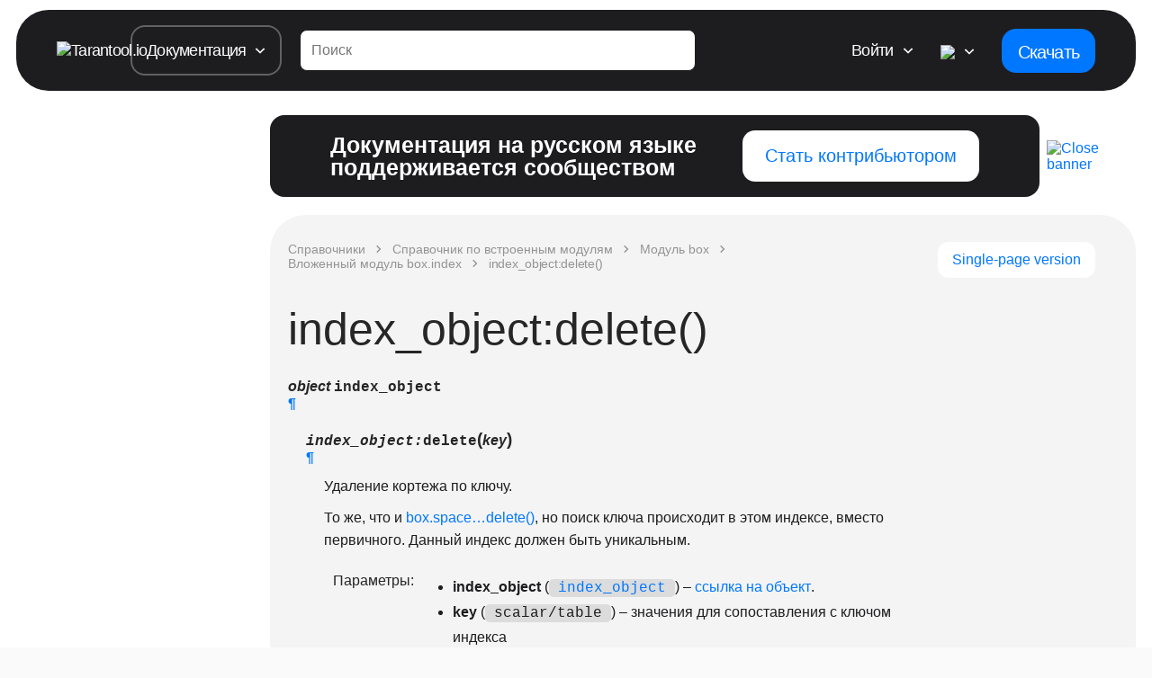

--- FILE ---
content_type: text/html; charset=utf-8
request_url: https://www.tarantool.io/ru/doc/2.11/reference/reference_lua/box_index/delete/
body_size: 133783
content:




<!DOCTYPE html>
<html class="doc blue">

<head>


    
<link rel="preload" href="https://tarantool-io.hb.bizmrg.com/pub/251223-1042-896d2bb/tarantool/fonts/open-sans-v15-latin_cyrillic-regular.woff2" as="font" type="font/woff2" crossorigin>
<link rel="preload" href="https://tarantool-io.hb.bizmrg.com/pub/251223-1042-896d2bb/tarantool/fonts/open-sans-v15-latin_cyrillic-600.woff2" as="font" type="font/woff2" crossorigin>
<link rel="preload" href="https://tarantool-io.hb.bizmrg.com/pub/251223-1042-896d2bb/tarantool/fonts/open-sans-v15-latin_cyrillic-600italic.woff2" as="font" type="font/woff2" crossorigin>
<link rel="preload" href="https://tarantool-io.hb.bizmrg.com/pub/251223-1042-896d2bb/tarantool/fonts/open-sans-v15-latin_cyrillic-700.woff2" as="font" type="font/woff2" crossorigin>
<link rel="preload" href="https://tarantool-io.hb.bizmrg.com/pub/251223-1042-896d2bb/tarantool/fonts/fontawesome-webfont.woff2" as="font" type="font/woff2" crossorigin>


    
    

    

<meta charset="utf-8">
<meta name="viewport" content="width=device-width, initial-scale=1.0">
<meta name="keywords" content="
NoSQL, NewSQL, Fast Data, Data Architecture, Oracle, DB2, MySQL, Postrgres SAP, Memcached, Redis, Aerospike,
in-memory, in-memory database, online analytics, OLAP, analytics, OSS, DSS, reduce storage space, fastest database,
NoSQL, NewSQL, best database 2017, high scalability, No-blocking, Application server, Cache, Big data, MS SQL Server,
Hadoop, Lua">
<meta name="referrer" content="no-referrer-when-downgrade" />
<meta name="google-site-verification" content="atjnKkI-R1VNZBm54kaU1zgs5GdTFyXQ5A6jxEzmkYo" />

<link rel="alternate" hreflang="ru" href="/ru/doc/2.11/reference/reference_lua/box_index/delete/" />
<link rel="alternate" hreflang="en" href="/en/doc/2.11/reference/reference_lua/box_index/delete/" />
<link rel="alternate" hreflang="x-default" href="/en/doc/2.11/reference/reference_lua/box_index/delete/" />
<link rel="preconnect" href="https://hb.vkcs.cloud">
<!-- favicon -->

<link rel="manifest" href="https://tarantool-io.hb.bizmrg.com/pub/251223-1042-896d2bb/tarantool/favicons/site.webmanifest">
<meta name="msapplication-config" content="https://tarantool-io.hb.bizmrg.com/pub/251223-1042-896d2bb/tarantool/favicons/browserconfig.xml">
<meta name="theme-color" content="#ffffff">

<link rel="apple-touch-icon-precomposed" sizes="57x57" href="https://tarantool-io.hb.bizmrg.com/pub/251223-1042-896d2bb/tarantool/favicons/apple-touch-icon-57x57.png" />
<link rel="apple-touch-icon-precomposed" sizes="114x114" href="https://tarantool-io.hb.bizmrg.com/pub/251223-1042-896d2bb/tarantool/favicons/apple-touch-icon-114x114.png" />
<link rel="apple-touch-icon-precomposed" sizes="72x72" href="https://tarantool-io.hb.bizmrg.com/pub/251223-1042-896d2bb/tarantool/favicons/apple-touch-icon-72x72.png" />
<link rel="apple-touch-icon-precomposed" sizes="144x144" href="https://tarantool-io.hb.bizmrg.com/pub/251223-1042-896d2bb/tarantool/favicons/apple-touch-icon-144x144.png" />
<link rel="apple-touch-icon-precomposed" sizes="60x60" href="https://tarantool-io.hb.bizmrg.com/pub/251223-1042-896d2bb/tarantool/favicons/apple-touch-icon-60x60.png" />
<link rel="apple-touch-icon-precomposed" sizes="120x120" href="https://tarantool-io.hb.bizmrg.com/pub/251223-1042-896d2bb/tarantool/favicons/apple-touch-icon-120x120.png" />
<link rel="apple-touch-icon-precomposed" sizes="76x76" href="https://tarantool-io.hb.bizmrg.com/pub/251223-1042-896d2bb/tarantool/favicons/apple-touch-icon-76x76.png" />
<link rel="apple-touch-icon-precomposed" sizes="152x152" href="https://tarantool-io.hb.bizmrg.com/pub/251223-1042-896d2bb/tarantool/favicons/apple-touch-icon-152x152.png" />
<link rel="icon" type="image/png" href="https://tarantool-io.hb.bizmrg.com/pub/251223-1042-896d2bb/tarantool/favicons/favicon-196x196.png" sizes="196x196" />
<link rel="icon" type="image/png" href="https://tarantool-io.hb.bizmrg.com/pub/251223-1042-896d2bb/tarantool/favicons/favicon-96x96.png" sizes="96x96" />
<link rel="icon" type="image/png" href="https://tarantool-io.hb.bizmrg.com/pub/251223-1042-896d2bb/tarantool/favicons/favicon-32x32.png" sizes="32x32" />
<link rel="icon" type="image/png" href="https://tarantool-io.hb.bizmrg.com/pub/251223-1042-896d2bb/tarantool/favicons/favicon-16x16.png" sizes="16x16" />
<link rel="icon" type="image/png" href="https://tarantool-io.hb.bizmrg.com/pub/251223-1042-896d2bb/tarantool/favicons/favicon-128.png" sizes="128x128" />
<meta name="application-name" content="&nbsp;"/>
<meta name="msapplication-TileColor" content="#FFFFFF" />
<meta name="msapplication-TileImage" content="https://tarantool-io.hb.bizmrg.com/pub/251223-1042-896d2bb/tarantool/favicons/mstile-144x144.png" />
<meta name="msapplication-square70x70logo" content="https://tarantool-io.hb.bizmrg.com/pub/251223-1042-896d2bb/tarantool/favicons/mstile-70x70.png" />
<meta name="msapplication-square150x150logo" content="https://tarantool-io.hb.bizmrg.com/pub/251223-1042-896d2bb/tarantool/favicons/mstile-150x150.png" />
<meta name="msapplication-wide310x150logo" content="https://tarantool-io.hb.bizmrg.com/pub/251223-1042-896d2bb/tarantool/favicons/mstile-310x150.png" />
<meta name="msapplication-square310x310logo" content="https://tarantool-io.hb.bizmrg.com/pub/251223-1042-896d2bb/tarantool/favicons/mstile-310x310.png" />





<meta property="og:title" content="Tarantool Data Integration Platform">

<meta property="og:type" content="website">
<meta property="og:url" content="https://www.tarantool.io/ru/doc/2.11/reference/reference_lua/box_index/delete/">

<meta property="og:image" content="https://tarantool-io.hb.bizmrg.com/pub/251223-1042-896d2bb/tarantool/images/og-img/og-main.png">





    <!-- Yandex.Metrika counter -->
<script type="text/javascript" >
  (function(m,e,t,r,i,k,a){m[i]=m[i]||function(){(m[i].a=m[i].a||[]).push(arguments)};
  m[i].l=1*new Date();k=e.createElement(t),a=e.getElementsByTagName(t)[0],k.async=1,k.src=r,a.parentNode.insertBefore(k,a)})
  (window, document, "script", "https://mc.yandex.ru/metrika/tag.js", "ym");

  ym(87009995, "init", {
      clickmap:true,
      trackLinks:true,
      accurateTrackBounce:true,
      webvisor:true,
      triggerEvent: true
  });
</script>
<noscript><div><img src="https://mc.yandex.ru/watch/87009995" style="position:absolute; left:-9999px;" alt="" /></div></noscript>
<!-- /Yandex.Metrika counter → -->
    <!-- Global site tag (gtag.js) - Google Analytics -->
<script async src="https://www.googletagmanager.com/gtag/js?id=UA-22120502-2"></script>
<script>
  window.dataLayer = window.dataLayer || [];
  function gtag(){dataLayer.push(arguments);}
  gtag('js', new Date());
  gtag('config', 'UA-22120502-2');
</script> 
<!-- Global site tag (gtag.js) - Google Analytics -->

<!-- Google tag (gtag.js) -->
<script async src="https://www.googletagmanager.com/gtag/js?id=G-YHFL9RMBZ2"></script>
<script>
  window.dataLayer = window.dataLayer || [];
  function gtag(){dataLayer.push(arguments);}
  gtag('js', new Date());
  gtag('config', 'G-YHFL9RMBZ2');
</script>
<!-- Google tag (gtag.js) -->

    


    <script>
        window.dataLayer = window.dataLayer || [];

        const ymID = 87009995
        let getYMClientID = () => {
            let ymClientID
            ym(ymID, 'getClientID', function(clientID) {
              ymClientID = clientID
            });
            return ymClientID
        }

        let YMIsReady = false
        document.addEventListener(`yacounter${ymID}inited`, function() {
            YMIsReady = true
        });


        let getCookie = (name) => {
            let cookieValue = null;
            if (document.cookie && document.cookie !== '') {
                const cookies = document.cookie.split(';');
                for (let i = 0; i < cookies.length; i++) {
                    const cookie = cookies[i].trim();
                    if (cookie.substring(0, name.length + 1) === (name + '=')) {
                        cookieValue = decodeURIComponent(cookie.substring(name.length + 1));
                        break;
                    }
                }
            }
            return cookieValue;
        }

        let refreshIfDownloadPage = (gaClientId) => {
            if (window.location.href.indexOf('/download/os-installation/') > -1) {
                const urlParams = new URLSearchParams(window.location.search);
                const refreshParam = urlParams.get('refresh');

                if (!gaClientId && !refreshParam) {
                    let url = window.location.href;
                    window.location.href = url + url.indexOf('?') > -1 ? '&refresh=1' : '?refresh=1';
                }
            }
        }

        let assignClientId = () => {
            let tracker = ga.getAll()[0];
            let gaClientIdFromTracker = tracker.get('clientId');
            let ymClientIdFromYm = getYMClientID()
            if (!gaClientIdFromTracker) {
                return
            }
            let clientId = gaClientIdFromTracker.toString()
            let gaClientId = ""
            let ymClientID = ""

            if (((clientId.length > 15) && (clientId !== gaClientId)) ||
                (ymClientIdFromYm !== ymClientID)) {

                let data = JSON.stringify({
                    cid: clientId,
                    ym_cid: ymClientIdFromYm
                })
                fetch('/api/set-client-id/', {
                    method: 'POST',
                    headers: {
                        'Content-Type': 'application/json',
                        "X-CSRFToken": getCookie("csrftoken")
                    },
                    body: data
                }).then(() => {
                    refreshIfDownloadPage(gaClientId)
                })
            }
        }

        let runWhenLibsAreLoaded = (callback, iteration=0) => {
            if (typeof ga === 'function' && typeof ga.getAll === 'function' && YMIsReady) {
                console.log(getYMClientID())
                callback()
            } else {
                if (iteration < 10) {
                    setTimeout(() => runWhenLibsAreLoaded(callback, iteration + 1), 300);
                } else {
                    console.error('Google analytics failed to load')
                }
            }
        }

        runWhenLibsAreLoaded(assignClientId);

    </script>


<!-- Google Tag Manager -->
<script>(function(w,d,s,l,i){w[l]=w[l]||[];w[l].push({'gtm.start':
new Date().getTime(),event:'gtm.js'});var f=d.getElementsByTagName(s)[0],
j=d.createElement(s),dl=l!='dataLayer'?'&l='+l:'';j.async=true;j.src=
'https://www.googletagmanager.com/gtm.js?id='+i+dl;f.parentNode.insertBefore(j,f);
})(window,document,'script','dataLayer','GTM-K393HKN');</script>
<!-- End Google Tag Manager -->
    <script type="text/javascript">
!function(){var t=document.createElement("script");t.type="text/javascript",t.async=!0,t.src='https://vk.com/js/api/openapi.js?169',t.onload=function(){VK.Retargeting.Init("VK-RTRG-1274007-8ZeG8"),VK.Retargeting.Hit()},document.head.appendChild(t)}();
</script>
<noscript><img src="https://vk.com/rtrg?p=VK-RTRG-1274007-8ZeG8" style="position:fixed; left:-999px;" alt=""/></noscript>

    <!-- Rating Mail.ru counter -->
<script type="text/javascript">
  var _tmr = window._tmr || (window._tmr = []);
  _tmr.push({
    id: "3191636",
    type: "pageView",
    start: new Date().getTime(),
    userid: "None",
  });
  (function (d, w, id) {
    if (d.getElementById(id)) return;
    var ts = d.createElement("script");
    ts.type = "text/javascript";
    ts.async = true;
    ts.id = id;
    ts.src = "https://top-fwz1.mail.ru/js/code.js";
    var f = function () {
      var s = d.getElementsByTagName("script")[0];
      s.parentNode.insertBefore(ts, s);
    };
    if (w.opera == "[object Opera]") {
      d.addEventListener("DOMContentLoaded", f, false);
    } else {
      f();
    }
  })(document, window, "topmailru-code");
</script>
<noscript
  ><div>
    <img
      src="https://top-fwz1.mail.ru/counter?id=3191636;js=na"
      style="border: 0; position: absolute; left: -9999px"
      alt="Top.Mail.Ru"
    /></div
></noscript>
<!-- //Rating Mail.ru counter -->



<script>
     var cookie = 'check-authenticated';

    function convertToMS(day = 1) {
        return 1000 * 60 * 60 * 24 * day;
    }

    function setCookies(name, value, exdays = 360) {
        const date = new Date();
        const day = convertToMS(exdays);

        date.setTime(date.getTime() + day);
        document.cookie = `${name}=${value}`;
    }

    function getCookies(name) {
        let matches = document.cookie.match(new RegExp(
            "(?:^|; )" + name.replace(/([\.$?*|{}\(\)\[\]\\\/\+^])/g, '\\$1') + "=([^;]*)"
        ));
        return matches ? decodeURIComponent(matches[1]) : undefined;
    }

</script>



<script>
    setCookies(cookie, '');
</script>



    
    
    
        <link rel="canonical" href="https://www.tarantool.io/ru/doc/2.11/reference/reference_lua/box_index/delete/" />
    


    
        <style type="text/css">
            .p-documentation_in .b-section-title{margin:0}.p-documentation_in .b-block-wrapper{padding:20px 0}.faq tr.field-even td{padding-bottom:20px}.b-page_over-head{margin:-13px 0 0}.b-page_header{margin-bottom:10px;padding-top:4px}table.docutils.footnote{font-size:14px}tr.field td p{padding:0}.b-documentation_top .b-section-title{padding-left:30px}@media screen and (max-width:992px){.p-documentation_in .b-block-wrapper{margin-left:0}.b-documentation_top .b-block-wrapper{padding:15px 25px}.b-documentation_top .b-section-title{padding-left:18px}}.descname{font-weight:600}dd table.field-list{margin-top:10px}td.field-body{padding-left:10px;padding-bottom:10px}th.field-name{text-align:left;font-weight:400}div.table tbody{vertical-align:middle}div.table td,div.table th{padding:5px 15px}p.caption{padding-bottom:22px;font-size:24px;font-weight:700}#search-results h2{margin-left:0}ul.search{margin-left:10px}ul.search li div.context{margin-top:5px}.b-documentation_top .b-search{float:right}.b-switcher-item-url{-webkit-transition:all .2s ease-in-out;-moz-transition:all .2s ease-in-out;-o-transition:all .2s ease-in-out;-ms-transition:all .2s ease-in-out;transition:all .2s ease-in-out}.b-tab_switcher{border:2px solid #797979;background:#fff;-webkit-border-radius:6px 6px 0 0;-moz-border-radius:6px 6px 0 0;border-radius:6px 6px 0 0;font-size:0;margin:0}.b-tab_switcher,.b-tab_switcher-item{display:inline-block;padding:0!important}.b-tab_switcher-item{font-size:16px;color:#262626;border-right:2px solid #797979}.b-tab_switcher-item:last-child{border:0}.b-tab_switcher-item-url{display:inline-block;color:#797979;text-decoration:none;padding:8px 19px;text-transform:uppercase}.b-tab_switcher-item-url:hover{background:#c9c9c9;color:#fff}.b-tab_switcher-item-url.p-active{background:#797979;color:#fff}.b-tab_switcher-item:first-child .b-tab_switcher-item-url{-webkit-border-radius:4px 0 0 0;-moz-border-radius:4px 0 0 0;border-radius:4px 0 0 0}.b-tab_switcher-item:last-child .b-tab_switcher-item-url{-webkit-border-radius:0 4px 0 0;-moz-border-radius:0 4px 0 0;border-radius:0 4px 0 0}.b-documentation-tab-content{border:2px solid #797979;margin-top:-2px;padding:5px;-webkit-border-radius:0 6px 6px 6px;-moz-border-radius:0 6px 6px 6px;border-radius:0 6px 6px 6px;overflow-y:scroll}.b-documentation-tab div{height:100%;overflow-y:hidden}.ccode,.ccodeb,.ccodebi,.ccodei{white-space:pre;font-size:14px;font-family:monospace}.ccodeb,.ccodebi{font-weight:700}.ccodebi,.ccodei{font-style:italic}.ccodebi,.ccodegreen{color:green}.ccodebi,.ccodeblue{color:#00f}.ccodebi,.ccodered{color:red}.leftaligned{text-align:left}li>code.docutils,p>code.docutils{padding:0 1px;-webkit-border-radius:4px;-moz-border-radius:4px;border-radius:4px;background:#ececec}ul.first.last.simple{padding-left:15px;padding-top:0;padding-bottom:0;margin-bottom:0;margin-top:0}.method code.descclassname{font-style:italic}.b-documentation_top h2{font-weight:400}.b-doc-genindex h2{-webkit-margin-before:20px;-webkit-margin-after:20px;margin-before:20px;margin-after:20px;margin-left:0}.b-doc-genindex .genindextable dl{-webkit-margin-before:0;-webkit-margin-after:0;margin-before:0;margin-after:0}.b-doc-genindex .genindextable dt{padding-bottom:2px}.b-doc-genindex .genindextable dt:last-child{padding-bottom:0}.b-doc-param{padding:0 0 10px}.b-doc-param_left p,.b-doc-param_right{display:block;font-size:16px;padding:0 0 5px}.b-doc-param_left{font-weight:700}.b-doc-param_right{padding-left:10px}.b-doc-param_right ul{margin:0}@media screen and (max-width:768px){.b-doc-param_left p,.b-doc-param_right{font-size:inherit}}ul.search{padding:0 0 0 20px;margin:0 0 16px}.search li{padding:0 0 8px}dd{margin-left:20px}dl{margin-top:0}li p{padding:0 0 8px}li .highlight,li [class|=highlight]{margin:0 0 8px}.admonition p:last-child,dd p:last-child,ul p:last-child{padding:0}li dl{margin:0}.b-doc-param:last-child{padding:0}table.docutils{margin-bottom:20px}.b-path-list-item-url,.b-path_current{max-width:150px}ul{margin-top:5px;margin-bottom:5px}.b-documentation .b-search{margin-bottom:20px}*,:after,:before{-webkit-box-sizing:border-box;-moz-box-sizing:border-box;box-sizing:border-box}html{height:100%;font-size:100%;-webkit-text-size-adjust:100%;-ms-text-size-adjust:100%;-webkit-font-smoothing:antialiased;scroll-behavior:smooth;margin:0;padding:0;position:relative;background-color:#fafafa;cursor:default}@media screen and (min-width:1680px){html.rounded_redesign{font-size:18px}}@media screen and (max-width:1679px){html.rounded_redesign{font-size:18px}}@media screen and (max-width:1199px){html.rounded_redesign{font-size:15px}}@media screen and (max-width:768px){html.rounded_redesign{font-size:14px}}@media screen and (max-width:450px){html.rounded_redesign{font-size:14px}}img{height:auto;border:0;vertical-align:bottom}form{margin:0}section{padding:10px 0}a{color:#ff2e2f}a,a:hover{text-decoration:none}a:hover{color:#fd4c4d}input,textarea{font:inherit;resize:none}p{margin:0;padding:0 0 10px;line-height:1.6}table{border-collapse:collapse}h1,h2,h3,h4,h5{font-weight:400}img.frame{border:1px solid #999}code,pre{cursor:auto}h1,h2,h3,h4,h5{margin-top:0}p{line-height:1.67}input,textarea{font-family:Open Sans,sans-serif;transition:box-shadow .2s ease-in-out}button{cursor:pointer}button:active,button:focus,input:focus,textarea:focus{outline:none}input:not([type=submit]):focus,textarea:focus{box-shadow:0 0 0 2px hsla(0,0%,100%,.39)}h1{font-size:34px}h1,h2{font-weight:800}h2{font-size:26px}blockquote{font-size:inherit}canvas{display:block;vertical-align:bottom}[id]{scroll-margin-top:110px}.page_body{font-family:TT Norms Pro,sans-serif;font-style:normal;font-weight:500;font-size:1.125rem;line-height:125%;letter-spacing:-.04em;padding:.625rem 1rem 0;background-color:#fafafa}.page_body h1,.page_body h2,.page_body h3,.page_body h4,.page_body h5,.page_body h6{font-family:TT Norms Pro,sans-serif;font-style:normal;font-weight:500;line-height:100%}.page_body h1{font-size:3rem}.page_body h2{font-size:2.6rem}.page_body h3{font-size:2.2rem}.page_body h4{font-size:1.8rem}.page_body h5{font-size:1.4rem}.page_body h6{font-size:1rem}.page_body a,.page_body p{font-family:PT Mono,sans-serif;font-style:normal;font-weight:400;font-size:1rem;letter-spacing:-.04em;color:#000}.page_body__wrapper{background-color:#fafafa}@media screen and (max-width:767px){.page_body{padding:.2rem .3rem 0}.page_body h2{font-size:2rem}}.website-hidden{display:none;visibility:hidden}.for-desctop{display:block}@media screen and (max-width:768px){.for-desctop{display:none}}.for-mobile{display:none}@media screen and (max-width:768px){.for-mobile{display:block}}.b-downloads-top .line-block{padding-bottom:20px}dl.class>dt>.b-doc-flink>.b-doc-flink_right,dl.enum>dt>.b-doc-flink>.b-doc-flink_right,dl.type>dt>.b-doc-flink>.b-doc-flink_right{background:#fff8dc}dl.function>dt>.b-doc-flink>.b-doc-flink_right,dl.macro>dt>.b-doc-flink>.b-doc-flink_right,dl.method>dt>.b-doc-flink>.b-doc-flink_right,dl.operator>dt>.b-doc-flink>.b-doc-flink_right,dl.varfunc>dt>.b-doc-flink>.b-doc-flink_right{background:#f0f8ff}dl.data>dt>.b-doc-flink>.b-doc-flink_right,dl.enumerator>dt>.b-doc-flink>.b-doc-flink_right{background:linen}.b-article [id]{scroll-margin-top:120px}.b-article h1{font-size:22px;line-height:1em;margin-bottom:16px}.b-article h4,.b-article h5,.b-article h6{font-weight:700}.b-article ol,.b-article ul{padding-left:1.25em;margin:.4em 0 1em}.b-article li{padding:0 0 .4em}.b-article li:last-child{padding-bottom:0}.b-article dl.class>dt,.b-article dl.confval>dt,.b-article dl.data>dt,.b-article dl.enum>dt,.b-article dl.enumerator>dt,.b-article dl.function>dt,.b-article dl.macro>dt,.b-article dl.method>dt,.b-article dl.operator>dt,.b-article dl.type>dt,.b-article dl.varfunc>dt,.b-article h2,.b-article h3,.b-article h4,.b-article h5,.b-article h6{margin-top:20px;margin-left:0}.b-article dl.class>dt:hover .headerlink,.b-article dl.confval>dt:hover .headerlink,.b-article dl.data>dt:hover .headerlink,.b-article dl.enum>dt:hover .headerlink,.b-article dl.enumerator>dt:hover .headerlink,.b-article dl.function>dt:hover .headerlink,.b-article dl.macro>dt:hover .headerlink,.b-article dl.method>dt:hover .headerlink,.b-article dl.operator>dt:hover .headerlink,.b-article dl.type>dt:hover .headerlink,.b-article dl.varfunc>dt:hover .headerlink,.b-article h2:hover .headerlink,.b-article h3:hover .headerlink,.b-article h4:hover .headerlink,.b-article h5:hover .headerlink,.b-article h6:hover .headerlink{opacity:1}.b-article dl.class>dt,.b-article dl.data>dt,.b-article dl.enum>dt,.b-article dl.enumerator>dt,.b-article dl.function>dt,.b-article dl.macro>dt,.b-article dl.method>dt,.b-article dl.operator>dt,.b-article dl.type>dt,.b-article dl.varfunc>dt{margin-bottom:10px}.b-article dl.class>dt dd,.b-article dl.data>dt dd,.b-article dl.enum>dt dd,.b-article dl.enumerator>dt dd,.b-article dl.function>dt dd,.b-article dl.macro>dt dd,.b-article dl.method>dt dd,.b-article dl.operator>dt dd,.b-article dl.type>dt dd,.b-article dl.varfunc>dt dd{margin-top:20px}.b-article ol.arabic{list-style-type:decimal}.b-article ul.simple a.reference{display:inline-block}.b-article code,.b-article pre{font-family:PT Mono,Menlo,Monaco,Consolas,Courier New,monospace}.b-article pre{padding:9.5px;line-height:18.5714px}.b-article dt,.b-article kbd kbd,.b-article label{font-weight:700}.b-article h1,.b-article h2,.b-article h3{margin-top:20px;margin-bottom:10px}.b-article dl.glossary dt{font-weight:600;margin-top:10px}.b-article dl.glossary dd,.b-article dl.glossary dt{font-family:VK Sans Text,sans-serif;font-size:16px;line-height:25.6px}.b-article dl.glossary dd{font-weight:400}.b-downloads-top .b-block-wrapper{padding-top:35px;padding-bottom:35px}.b-downloads-top .b-section-title{margin:0 0 20px}.b-downloads .dropdown-list-item-content>ul{list-style-type:none}.b-downloads .dropdown-list-item-content>ul>li{font-size:16px;padding-bottom:7px}.b-downloads .dropdown-list-item-content>ul>li:before{content:"-";padding-right:7px}.b-downloads .dropdown-list-item-content>ul>li:last{padding-bottom:0}.section:first-child{padding-top:0}.container.faq .field-odd .field-body,.container.faq .field-odd .field-name{padding-bottom:.2em}.container.faq .field-even .field-body,.container.faq .field-even .field-name{padding-bottom:2.5em}.container.faq .field-even:last-child .field-body,.container.faq .field-even:last-child .field-name{padding-bottom:0}.container.faq p{padding:inherit;padding-left:0;padding-bottom:.75em}.container.faq p:last-child{padding-bottom:0}.container.faq pre:last-child{margin:inherit;margin-bottom:.75em}.container.faq pre:last-child:last-child{margin-bottom:0}.container.faq .field-name{font-weight:700}.container.faq .field-body{font-weight:400}.admonition{-webkit-border-radius:10px;-moz-border-radius:10px;border-radius:10px;padding:10px;margin:0 0 .75em}.admonition.attention,.admonition.caution,.admonition.danger,.admonition.error,.admonition.hint,.admonition.important,.admonition.note,.admonition.seealso,.admonition.tip{background:#dfdfdf}.admonition.warning{background:#ffe4e4}.admonition.fact{background:#ffc}.admonition .admonition-title{font-weight:700;padding:0 0 .75em}.admonition .admonition-title .fa{margin:0 10px 0 0}.admonition .admonition-title:before{display:none}.b-doc-flink{display:table}.b-doc-flink .b-doc-flink_left{vertical-align:middle;display:table-cell;min-width:1.5em;padding-right:.25em}.b-doc-flink .b-doc-flink_right{width:100%;font-size:18px;font-weight:700;display:table-cell;padding:0}.b-doc-flink .b-doc-flink_right big,.b-doc-flink .b-doc-flink_right code,.b-doc-flink .b-doc-flink_right em,.b-doc-flink .b-doc-flink_right span{font-size:inherit}.b-doc-flink .b-doc-flink_right code{padding-left:0;padding-right:0}.confval>dt[id]{display:flex;flex-direction:row-reverse;justify-content:flex-end;align-items:center}.b-doc-hlink{display:flex}.b-doc-hlink .b-doc-hlink_right{display:table-cell}.b-doc-hlink .b-doc-hlink_right big,.b-doc-hlink .b-doc-hlink_right code,.b-doc-hlink .b-doc-hlink_right em,.b-doc-hlink .b-doc-hlink_right span{font-size:inherit}.b-doc-hlink .b-doc-hlink_right>a{color:inherit}@media screen and (max-width:992px){.b-article h1{font-size:18px}.b-article p{padding-bottom:.75em}.b-article p:last-child{padding-bottom:0}.b-cols_content .b-menu-toc{position:absolute;display:none;left:0;top:0;width:332px;max-width:100%;height:calc(100vh - 90px);z-index:30;background-color:#f5f5f5;overflow:auto}.b-cols_content .b-menu-toc.active{display:block;min-height:calc(100vh - 127px);padding-right:15px}.b-cols_content .b-menu-toc>ul{padding-left:30px;padding-bottom:42px}.b-cols_content .b-menu-toc li.toctree-l1>a{font-size:16px;font-weight:700}.b-cols_content .b-menu-toc .toctree-l1>ul{padding:15px 0 12px 11px;margin:0}.b-cols_content .b-menu-toc .current li.toctree-l1,.b-cols_content .b-menu-toc.toctree-wrapper li.toctree-l1{margin-bottom:15px}.b-cols_content .b-menu-toc li.toctree-l2 a,.b-cols_content .b-menu-toc li.toctree-l3 a,.b-cols_content .b-menu-toc li.toctree-l4 a,.b-cols_content .b-menu-toc li.toctree-l5 a,.b-cols_content .b-menu-toc li.toctree-l6 a{font-size:14px}.b-cols_content .b-menu-toc .toctree-l2,.b-cols_content .b-menu-toc .toctree-l3,.b-cols_content .b-menu-toc .toctree-l4,.b-cols_content .b-menu-toc .toctree-l5,.b-cols_content .b-menu-toc .toctree-l6{padding-bottom:20px}.toggle-navigation{padding-left:25px;position:relative;cursor:pointer}.toggle-navigation:before{content:"";position:absolute;top:2px;left:0;width:11px;height:16px;background:url("data:[data-uri]") no-repeat;transform:rotate(180deg)}.toggle-navigation.active:before{transform:none}}.b-documentation-toc .b-block-wrapper{margin:0;width:100%}.doc-parts-title .b-section-title{font-size:24px;margin-top:24px;margin-bottom:12px}@media screen and (max-width:992px){.doc-parts-title .b-section-title{font-size:18px}}.developers_page{background-color:#1a1a1a;color:#fff;font-family:Open Sans,sans-serif}.developers_page__content{max-width:935px;margin:0 auto;padding:70px 20px}.developers_page__content__h1{margin:0 0 50px;font-size:42px;font-weight:700;line-height:1.29}.developers_page__content__h1,.developers_page__content__h2{font-style:normal;font-stretch:normal;letter-spacing:normal;text-align:center;color:#fff}.developers_page__content__h2{margin:0;font-size:28px;font-weight:400;line-height:normal}.developers_page__content__features_list{margin:0;padding:20px 0 40px;list-style:none}@media screen and (max-width:895px){.developers_page__content__features_list{text-align:center}}.developers_page__content__features_list__item{position:relative;display:inline-table;width:295px;height:90px;padding:20px 16px 20px 58px}@media screen and (max-width:895px){.developers_page__content__features_list__item{text-align:left}}.developers_page__content__features_list__item__icon{position:absolute;left:0;top:20px}.developers_page__content__features_list__item__title{margin:0;padding-bottom:10px;opacity:.5;font-size:20px;font-weight:400;font-style:normal;font-stretch:normal;line-height:1.2;letter-spacing:normal;color:#fff}.developers_page__content__features_list__item__description{margin:0;font-size:18px;font-weight:400;font-style:normal;font-stretch:normal;line-height:1.56;letter-spacing:normal;color:#fff}.developers_page__content__features_list__item__description>a{border-bottom:1px solid hsla(0,0%,59.2%,.5);color:inherit}.developers_page__content__features_list__item__description>a:active,.developers_page__content__features_list__item__description>a:hover{color:#ff2e2f}.developers_page__content__dwnl_btn{display:inline-flex;justify-content:center;align-items:center;line-height:45px;padding:0 69px;border-radius:4px;background-color:#fff;font-size:20px;font-weight:400;font-style:normal;font-stretch:normal;letter-spacing:normal;text-align:center;transition:background-color .2s ease-in-out}.developers_page__content__dwnl_btn:active,.developers_page__content__dwnl_btn:hover{background-color:#e4e4e4}.developers_page__content__dwnl_btn>img{margin-left:8px}.developers_page__links{display:flex;justify-content:center;align-items:center;height:280px;background-image:url([data-uri]),url([data-uri]);background-repeat:no-repeat;background-position:0 0,100% 0;background-color:#262626;text-align:center}@media screen and (max-width:580px){.developers_page__links{flex-direction:column;height:auto;background-size:cover}}.developers_page__links__item{display:inline-block;margin:0 50px;font-size:20px;font-weight:400;font-style:normal;font-stretch:normal;line-height:normal;letter-spacing:normal;text-align:center;color:inherit;border-bottom:1px solid hsla(0,0%,59.2%,.5)}@media screen and (max-width:580px){.developers_page__links__item{margin:50px}}.developers_page__links__item:hover{color:#ff2e2f}.developers_page__links__item>img{margin-bottom:12px}.developers_page__container{max-width:1160px;margin:0 auto;padding:70px 20px}.developers_page__container_white{background-color:#fff}.developers_page__container_fafa{background-color:#fafafa}@media screen and (max-width:767px){.developers_page__container{padding:40px 10px}}.developers_page__row{display:flex;align-items:center;padding:50px 0}@media screen and (max-width:767px){.developers_page__row{display:block}}.developers_page__row:first-child{padding-top:0}.developers_page__row.first_row{align-items:flex-start;border-bottom:1px solid grey}.developers_page__row.second_row{flex-direction:row-reverse}.developers_page__column{flex:50%;padding:15px}.developers_page__column.column_image{text-align:center}.developers_page__column.column_image img{width:100%;max-width:400px}.developers_page__header{padding:10px 0;line-height:1.31}.developers_page__highlighted_header{color:#ff2e2f}.developers_page__under_header{font-weight:600;font-size:18px}.developers_page__get_started{display:flex;align-items:center;text-align:center;color:#000;height:431px;background-color:#fff!important;background:url([data-uri]) 0 0 no-repeat,url([data-uri]) 100% 0 no-repeat}.developers_page__get_started__box{margin:0 auto;max-width:760px}.developers_page__get_started__header{padding-bottom:40px}.developers_page__get_started__button{color:#fff;background-color:red;padding:10px 45px;margin:10px 0;-webkit-border-radius:5px;-moz-border-radius:5px;border-radius:5px}.developers_page__get_started__button:hover{color:#fff;background-color:#e1000c}.developers_page__in_the_box{max-width:1160px;margin:0 auto;padding:70px 20px;text-align:center;color:#000}.developers_page__header.in_the_box{padding-bottom:40px}.developers_page__box_container{display:-webkit-box;display:-moz-box;display:-ms-flexbox;display:-webkit-flex;display:flex;flex-flow:row wrap;-webkit-flex-flow:row wrap;justify-content:space-around}.developers_page__box_item_icon{width:30px;height:30px;margin-bottom:8px}.developers_page__box_item_container{width:30%;text-align:left}@media screen and (max-width:767px){.developers_page__box_item_container{width:47%}}@media screen and (max-width:480px){.developers_page__box_item_container{width:97%}}.developers_page__box_item{padding-bottom:40px;font-size:16px;font-weight:600;font-style:normal;font-stretch:normal;line-height:1.75;letter-spacing:normal}.developers_page__download_box{padding-top:60px}.developers_page__box_item__read_doc{color:#000;max-width:274px;background-color:#f1f1f1;padding:15px;display:flex;justify-content:space-evenly}.developers_page__box_item__read_doc__title{max-width:160px}.developers_page__box_item__read_doc__arrow{width:24px;height:14px;background:url([data-uri]) 100% 0 no-repeat;align-self:center}.developers_page__box_item a,.developers_page__box_item span{color:#ff2e2f}.p-download-mainpage-blocks,.p-download-mainpage-general{display:flex}.p-download-mainpage-blocks .b-block-wrapper{display:flex;flex-wrap:wrap;justify-content:space-between}.p-download-mainpage-enterprise-downloads{margin:0}.p-download{background-color:#262626;display:block;padding-bottom:10px;min-height:calc(100vh - 218px);box-sizing:border-box}.p-download .b-block-wrapper{width:auto;padding:0;margin:0 10px}@media (min-width:768px){.p-download .b-block-wrapper{margin:0 15px}.p-download-mainpage-general .b-block-wrapper{width:100%}}@media (min-width:1024px){.p-download .b-block-wrapper{max-width:950px;margin:auto;width:100%}}.p-download-mainpage-general .b-block-wrapper{width:100%}.tabs-download .tab-content{margin-top:5px}.tabs-download .nav-tabs{border-bottom:none}.tabs-download .nav-tabs a:hover{background-color:transparent}.tabs-download .nav-tabs li{margin-bottom:-5px}.tabs-download .nav-tabs li.active a,.tabs-download .nav-tabs li.active a:focus,.tabs-download .nav-tabs li.active a:hover{background-color:#000;color:#fff;border:0}.tabs-download .nav-tabs li a,.tabs-download .nav-tabs li a:hover{border:0}.tabs-download .first-panel .highlight,.tabs-download .first-panel .pre-download{border-top-left-radius:0!important}.tabs-download .highlight pre{background-color:#000}.tabs-download .tooltipped-span{border-bottom:1px dotted}@media screen and (max-width:767px){.tarantool-tab-name{display:none}}.os-installation-icon{min-width:48px;min-height:48px;background-image:url([data-uri]);background-repeat:no-repeat}.connectors-icon{min-width:46px;background-image:url([data-uri])}.connectors-icon,.docker-icon{min-height:41px;background-repeat:no-repeat}.docker-icon{min-width:62px;background-image:url([data-uri])}.rocks-icon{min-width:52px;min-height:49px;background-image:url([data-uri]);background-repeat:no-repeat}.b-download-block{display:flex;flex-direction:column;align-items:center;background-color:#1f1e1e;border-radius:4px;padding:35px 15px 40px;box-sizing:border-box;margin-top:10px}.b-download-block-icon-container{min-width:65px;min-height:50px;display:flex;justify-content:center}.b-download-block-text-group{display:flex;flex-direction:column;align-content:space-between;width:100%}.b-download-block-title{font-size:24px;font-weight:700;line-height:1;text-align:center;color:#fff;margin:20px 0 15px}.b-download-block-description{font-size:18px;line-height:1.61;text-align:center;color:#fff}.b-download-block-description img{vertical-align:middle}.b-download-block-button{font-size:18px;line-height:1.39;text-align:center;color:#ff2e2f;margin-top:15px;text-decoration:none}.b-download-block-button a{text-decoration:none}.b-download-block-button:hover{color:#fd4c4d}@media (min-width:568px){.b-download-block{flex-direction:row;align-items:flex-start;padding:30px 30px 40px}.b-download-block-button,.b-download-block-description,.b-download-block-title{text-align:left}.b-download-block-title{margin:0}.b-download-block-description{margin:8px 0 15px}.b-download-block-button{margin:0}.b-download-block-text-group{margin-left:30px}}@media (min-width:768px){.b-download-block{flex-direction:column;padding:25px 25px 20px;width:calc(50% - 5px)}.b-download-block-text-group{margin:0}.b-download-block-title{margin:24px 0 10px}.b-download-block-description{min-height:174px;margin:0}.b-download-block-icon-container{justify-content:flex-start}}@media (min-width:1024px){.b-download-block{flex-direction:row;padding:25px}.b-download-block-text-group{margin-left:25px}.b-download-block-title{margin:0}.b-download-block-description{margin-top:10px;min-height:140px}.b-download-block-icon-container{justify-content:center}}.tarantool-download-icon{min-width:62px;min-height:53px;background-image:url([data-uri]);background-repeat:no-repeat}@media (min-width:768px){.tarantool-download-icon{min-width:119px;min-height:101px;background-image:url([data-uri]);background-repeat:no-repeat}}.b-general-download{background-color:#1f1e1e;border-radius:4px;display:flex;flex-direction:column;align-items:center;padding:30px 15px 40px}.b-general-download-title{font-size:24px;font-weight:700;line-height:1.25;text-align:center;margin:20px 0 15px}.b-general-download-title a{text-decoration:none;border-bottom:2px solid #ff2e2f;color:#ff2e2f}.b-general-download-title a:hover{color:#fd4c4d;border-color:#fd4c4d}.b-general-download .b-download-block-button{margin:20px 0 0}.b-general-download-description{font-size:18px;line-height:1.61;text-align:center;color:#fff}@media (min-width:568px){.b-general-download{flex-direction:row;align-items:flex-start;padding:30px 18px 70px}.b-general-download-text-group{margin-left:30px}.b-general-download-description,.b-general-download-title{text-align:left}.b-general-download-title{margin:0 0 10px}}@media (min-width:768px){.b-general-download{flex-direction:row-reverse;justify-content:space-between;padding:30px 30px 40px}.b-general-download-text-group{margin:0 30px 0 0}}@media (min-width:1024px){.b-general-download{padding:40px 40px 50px}}.enterprise-icon{min-width:114px;min-height:118px;background-image:url([data-uri]);background-repeat:no-repeat}@media (min-width:768px){.enterprise-icon{min-width:183px;min-height:190px;background-image:url([data-uri]);background-repeat:no-repeat}}.b-enterprise-downloads{min-height:250px;display:flex;flex-direction:column;align-items:center;margin:10px 0;padding:30px;background:#1f1e1e;border-radius:4px}.b-enterprise-downloads-title{font-size:24px;font-weight:700;line-height:1.25;text-align:center;color:#fff;margin:20px 0 15px}.b-enterprise-downloads-description{font-size:18px;line-height:1.61;text-align:center;color:#fff}.b-enterprise-downloads-buttons-container{display:flex;flex-wrap:wrap;margin-top:20px}.b-enterprise-downloads-button{width:100%;height:auto;font-size:20px;border-radius:4px;box-sizing:border-box;text-decoration:none;padding:10px;text-align:center;margin:6px 0;background-color:#ff2e2f;color:#fff}.b-enterprise-downloads-button a{text-align:center}.b-enterprise-downloads-button:hover{background-color:#fd4c4d;color:#fff}@media (min-width:568px){.b-enterprise-downloads{flex-direction:row;align-items:flex-start;flex-wrap:wrap}.b-enterprise-downloads-icon{width:30%}.b-enterprise-downloads-text-group{width:70%}.b-enterprise-downloads-buttons-container{width:100%;justify-content:space-between}.b-enterprise-downloads-button{width:calc(50% - 5px)}.b-enterprise-downloads-button:only-child{width:100%}.b-enterprise-downloads-title{font-size:30px;margin:0 0 5px}.b-enterprise-downloads-description,.b-enterprise-downloads-title{text-align:left}}@media (min-width:768px){.b-enterprise-downloads{flex-direction:column;height:200px}.b-enterprise-downloads-buttons-container{width:70%}.b-enterprise-downloads-title{margin:10px 0}}@media (min-width:1024px){.b-enterprise-downloads-title{font-size:42px}.b-enterprise-downloads-description{font-size:20px}.b-enterprise-downloads-buttons-container{margin-top:0}}.compass-icon{min-width:27px;min-height:27px;background-image:url([data-uri]);background-repeat:no-repeat}.b-download-header{display:flex;justify-content:space-between;padding:15px 0}.b-download-header-path{display:none;font-size:16px;text-align:left;color:#fff}.b-download-header-path a{text-decoration:none;color:#fff}.b-download-header-path a:hover{color:#ff2e2f}.b-download-header-versions{font-size:16px;color:#fff;display:flex;flex-wrap:wrap}.b-download-header-versions p:first-child{margin-right:10px}.b-download-header-versions a{color:inherit;text-decoration:none;border-bottom:1px solid hsla(0,0%,100%,.5)}.b-download-header-versions a:hover{color:#ff2e2f;border-bottom-color:rgba(255,46,47,.5)}.b-download-header-versions .current-version{color:#ff2e2f;border:none}@media (min-width:768px){.b-download-header-menu-button{display:none}}@media (min-width:1024px){.b-download-header-path{display:block}}.b-download-menu{margin-bottom:10px}.b-download-menu ul{background-color:#1f1e1e;list-style-type:none;padding:0;margin:0}.b-download-menu ul li{display:flex;color:#ff2e2f;font-size:20px;border-bottom:1px solid #262626;cursor:pointer;padding:0}.b-download-menu ul li.active{background-color:#161616}.b-download-menu ul li a{color:inherit;text-decoration:none;font-size:inherit;padding:15px 10px;width:100%}.b-download-menu ul li a:hover{color:#fd4c4d}@media (min-width:768px){.b-download-menu ul li{font-size:16px}.b-download-menu ul li a{padding:15px}}@media (min-width:1280px){.b-download-menu ul li{font-size:20px}}.b-os-installation-menu{diplay:none}.b-os-installation-content{font-size:16px;line-height:1.63;text-align:left;color:#fff}.b-os-installation-content .b-section-title{font-size:30px;line-height:1.23;font-weight:700;margin:0 0 20px}.b-os-installation-content code.docutils{background:none;border:none;color:#ff2e2f}.b-os-installation-content a{color:#ff2e2f;text-decoration:none}.b-os-installation-content a:hover{color:#fd4c4d;text-decoration:none}.b-os-installation-content ul{list-style:none;padding:0;margin:0}@media (min-width:768px){.b-os-installation-body{display:flex}.b-os-installation-menu{display:block!important;max-width:200px;min-width:200px;margin-right:15px}.b-os-installation-content{width:calc(100% - 285px)}.b-os-installation-content .b-block-wrapper{margin:0 10px 0 0}}@media (min-width:1024px){.b-os-installation-body{max-width:950px;margin:auto}.b-os-installation-header .b-block-wrapper{max-width:950px}}@media (min-width:1280px){.b-os-installation-content{font-size:18px;line-height:1.56;width:calc(100% - 260px)}.b-os-installation-content .b-section-title{font-size:42px;line-height:.95}.b-os-installation-body,.b-os-installation-header .b-block-wrapper{max-width:1020px}.b-os-installation-menu{margin-right:25px;max-width:260px;min-width:260px}}.star-icon{min-width:18px;min-height:18px;background-image:url([data-uri]);background-repeat:no-repeat}.p-connectors{background-color:#f4f4f4}.p-connectors-title .b-block-wrapper{width:auto;padding:0;margin:0 10px}@media (min-width:768px){.p-connectors-title{margin:0 15px}}@media (min-width:1024px){.p-connectors-title{max-width:950px;margin:auto;width:100%}}.p-connectors .b-download-header-path{color:#262626}.p-connectors .b-download-header-path a:hover{color:#07f}.p-connectors-page-header .b-section-title{font-size:30px;font-weight:700;line-height:1.33;margin-bottom:10px;margin-left:0}.p-connectors-page-header-description{font-size:18px;line-height:1.78;text-align:left}.p-connectors-page-header-description .special-text{color:#ff2e2f}.p-connectors-page-header-description img{vertical-align:middle}.p-connectors-page-body{display:flex;margin-top:20px}.p-connectors-page-menu{display:none}.p-connectors-page-menu ul{background-color:transparent}.p-connectors-page-menu ul li a,.p-connectors-page-menu ul li a:hover,.p-connectors-page-menu ul li p>a{color:#07f}.p-connectors-page-content{margin:0 0 10px 10px;overflow-y:auto}.p-connectors-page-alphabetical-menu{margin-bottom:10px}@media (min-width:568px){.p-connectors-page-menu{display:block;max-width:150px;min-width:150px}.p-connectors-page-alphabetical-menu{display:none}}@media (min-width:768px){.p-connectors-page .b-block-wrapper{max-width:950px;margin:auto}.p-connectors-page-menu{max-width:200px;min-width:200px}.p-connectors-page-body{max-width:950px;margin:20px auto 0}}@media (min-width:1024px){.p-connectors-page-header .b-section-title{font-size:42px;line-height:.95}.p-connectors-page-menu{max-width:215px;min-width:215px}}.github-icon{min-width:20px;min-height:20px;background-image:url([data-uri]);background-repeat:no-repeat}.b-connector{margin-bottom:10px}.b-connector>p{border-radius:4px 4px 0 0;background-color:#fff;font-size:24px;font-weight:700;line-height:1.67;text-align:left;padding:15px!important}.b-connector>ul{padding:0;margin:0;list-style-type:none}.b-connector li{background-color:#fff;display:flex;flex-wrap:wrap;justify-content:space-between;padding:10px 15px 15px;margin-top:2px}.b-connector li>p{display:none}.b-connector li>p.first{display:block;font-size:15px;line-height:1.6;text-align:left;width:70%;margin-right:10px}.b-connector li .b-connector-star-container{display:flex;justify-content:flex-end;margin-top:5px}.b-connector li .b-connector-source-link{display:flex;background:none;font-size:16px;color:#ff2e2f;line-height:1.25;margin-top:5px;padding:0}.b-connector li .b-connector-source-link .github-icon{margin-right:5px}.b-connector li .b-connector-source-link:hover{background:none}.b-connector li .b-connector-owner{font-size:14px;line-height:1.43;color:hsla(0,0%,100%,.3);margin-top:15px;width:100%}.b-connector li .b-connector-owner a{color:inherit;text-decoration:none}@media (min-width:768px){.b-connector>p{line-height:1.25}.b-connector li>p.first{font-size:16px;line-height:1.5;width:75%}}.b-alphabetical-menu ul{width:30px;color:#ff2e2f;font-size:16px;line-height:1.19;text-align:center;list-style-type:none;padding:0;margin:0}.b-alphabetical-menu ul li{color:inherit;width:100%}.b-alphabetical-menu ul li a{color:inherit;text-decoration:none}.b-alphabetical-menu ul li a:hover{color:#fd4c4d}.p-rocks{display:block;background-color:#f4f4f4}.p-rocks-title .b-block-wrapper{width:auto;padding:0;margin:0 10px}@media (min-width:768px){.p-rocks-title{margin:0 15px}}@media (min-width:1024px){.p-rocks-title{max-width:950px;margin:auto;width:100%}}.p-rocks .b-download-header-path{color:#262626}.p-rocks .b-download-header-path a:hover{color:#07f}.p-rocks-header{font-size:18px;line-height:1.78;margin-top:10px}.p-rocks-header .b-section-title{font-size:30px;font-weight:700;line-height:1.33;margin-left:0}.p-rocks-header a{color:#ff2e2f}.p-rocks-body{display:flex}.p-rocks-menu{border-top:1px solid #000}.p-rocks-menu ul{background-color:transparent}.p-rocks-menu ul li a,.p-rocks-menu ul li a:hover{color:#07f}.p-rocks-content{width:100%;margin:0 15px 10px 10px;overflow-y:auto}@media (min-width:768px){.p-rocks-menu{max-width:260px;min-width:260px;border:none}}@media (min-width:1024px){.p-rocks-body{max-width:950px;margin:auto}}@media (min-width:1280px){.p-rocks-header .b-section-title{font-size:42px;line-height:.95}}.clock-icon{min-width:20px;min-height:20px;background-image:url([data-uri]);background-repeat:no-repeat}.b-rock{margin-bottom:30px}.b-rock>p{font-size:24px;font-weight:700;line-height:1.67;color:#fff;padding:0 0 15px}.b-rock-block{display:block;background:#fff;padding:10px 10px 40px;margin-top:5px;border-radius:8px}.b-rock-block>p{font-size:18px;line-height:1.56;color:#fff;margin-top:10px}.b-rock-block p{padding:0}.b-rock-block .b-rock-block-header{display:flex;justify-content:space-between;color:#fff;font-size:20px;font-weight:700;line-height:1.78;border-bottom:1px solid hsla(0,0%,59.2%,.2);padding-bottom:5px}.b-rock-block .b-rock-block-header .special-text{opacity:.5;margin-left:10px;font-weight:400}.b-rock-block .b-rock-block-header-source-link{color:#ff2e2f;background:none;padding:0;text-decoration:none;display:flex;align-items:center;font-weight:400}.b-rock-block .b-rock-block-header-source-link:hover{background:none}.doc body{font-family:VK Sans Display,sans-serif;font-size:16px;font-style:normal;font-weight:400;color:#262626;position:relative;background:#fff;overflow-x:hidden;margin:0 auto -10px}.doc body main{font-family:Noto Sans,sans-serif}.b-block-wrapper{margin:0 auto;padding:35px 10px}.b-ellipsis{overflow:hidden!important;white-space:nowrap;text-overflow:ellipsis}.b-ellipsis cite{margin-right:5px}.b-block-gray{background:#262626;color:#fff}.b-block-lightgray{background:#404040;color:#fff}.b-block-black{background:#000;color:#fff}.b-block,.b-block-black,.b-block-gray,.b-block-lightgray{position:relative}.b-wrapper{padding-top:60px;min-width:auto;min-height:100%}.b-wrapper:after{content:"";display:block}.b-header-wrapper{position:fixed;background-color:#fff;left:0;right:0;z-index:101}.headerlink{display:flex;align-items:center;margin:0;font-size:16px;left:-.5em;opacity:1}.headerlink .fa-link{visibility:visible}.headerlink .fa-link:before{content:"";width:20px;height:20px;background-image:url([data-uri]);display:inline-block;margin-right:8px}.headerlink .fa-link:hover:before{background-image:url([data-uri])}.headerlink i:hover{cursor:pointer}img.align-center{height:auto!important;display:block;margin:0 auto;padding:25px 0}.stacktable{width:100%}.stacktable.large-only{display:table}.stacktable.small-only{display:none}.stacktable .st-head-row{padding-top:1em}.stacktable .st-head-row.st-head-row-main{font-size:1.5em;padding-top:0;background:#faebd7}.stacktable .st-key{text-align:left;padding-right:1%;font-weight:700}.stacktable .st-val{width:100%;padding-left:1%}@media screen and (max-width:767px){.table.container p,.table.container p strong{font-size:18px;font-weight:400}.table.container table{border:1px solid #ccc}.table.container table td,.table.container table th{padding:20px;font-size:18px}.b-block-wrapper{padding:30px 0}}@media screen and (max-width:768px){.stacktable{margin-bottom:20px}.stacktable tr:nth-child(odd){background:#f0f8ff}.stacktable.large-only{display:none}.stacktable.small-only{display:table;border:1px solid #ccc}.table.container p,.table.container p strong{font-size:14px;font-weight:400}.table.container table{border:1px solid #ccc;overflow:auto}.table.container table td,.table.container table th{padding:10px;font-size:14px;text-align:left}}.b-documentation-toc .b-block-wrapper{position:relative;padding:0;width:auto}.documentation-main-page{margin:0}.documentation-main-page-header{display:none}.documentation-main-page-header .b-block-wrapper{display:flex;justify-content:space-between;border-bottom:1px solid #c4c4c4;padding:0 0 10px;width:auto}.documentation-main-page-header-path{display:none}.documentation-main-page-header-path a{font-size:16px;text-align:left;color:#ff2e2f;text-decoration:none;border-bottom:1px solid rgba(255,46,47,.4);display:inline-table}.documentation-main-page-header-path a:hover{color:#fd4c4d;border-bottom:1px solid rgba(255,76,77,.4)}.documentation-main-page-header .selector-wrapper{display:flex;justify-content:space-between;width:100%}.documentation-main-page-header .selector-wrapper .version-switcher{z-index:3}.documentation-main-page-header .selector-wrapper .search_btn{background:none;border:none;width:40px}.documentation-main-page-header .selector-wrapper .b-doc-language_selector-list{display:none}.documentation-main-page-header .selector-wrapper .selector-wrapper .search_form{display:none;max-width:1280px;padding:0 30px;margin:0 auto;position:absolute;left:0;top:70px;right:0;height:40px;vertical-align:middle;background-color:#fff;justify-content:space-between;align-items:center;z-index:2}.documentation-main-page-header .selector-wrapper .selector-wrapper .search_form input[type=search]{flex-grow:1;-webkit-appearance:none;border-radius:2px 0 0 2px;border:2px solid #e5e5e5;border-right:none;padding-left:1em;height:30px}.documentation-main-page-header .selector-wrapper .selector-wrapper .search_form input[type=submit]{-webkit-appearance:none;border-radius:0 2px 2px 0;border:2px solid #e5e5e5;border-left:none;background:none;color:red;height:30px}.documentation-main-page-header .selector-wrapper .selector-wrapper .search_form input[type=submit]:hover{background:#e5e5e5}.documentation-main-page-title{font-family:VK Sans Display,sans-serif;font-size:30px;line-height:30px;margin-top:10px;margin-bottom:20px}.documentation-main-page-description,.documentation-main-page-title{font-weight:400;font-style:normal;font-stretch:normal;letter-spacing:normal;color:#262626}.documentation-main-page-description{font-family:VK Sans Text,sans-serif;font-size:16px;line-height:25.6px}.documentation-main-page-description a.reference.internal{font-family:VK Sans Text,sans-serif}@media (min-width:768px){.documentation-main-page-description{font-size:16px;line-height:25.6px}}.documentation-main-page-content{margin:0 auto}.documentation-main-page-content a.reference.internal{font-family:VK Sans Text,sans-serif}.documentation-main-page-content .admonition{margin-top:20px}.documentation-main-page-content .getting-started-button-container{padding-top:20px;text-align:center}.documentation-main-page-content .getting-started-button{font-family:PT Mono,sans-serif;padding:10px 40px;margin:0 10px;border:none;border-radius:4px;background-color:#ff2e2f;font-size:20px;color:#fff;white-space:nowrap}.documentation-main-page .other-sources-menu{max-width:230px;margin:0 auto 20px}@media (min-width:568px){.documentation-main-page-title{font-size:30px}.documentation-main-page-description{font-size:16px;line-height:25.6px;margin:10px 0 0}.documentation-main-page-content{max-width:468px}.documentation-main-page .other-sources-menu{max-width:408px}}@media (min-width:768px){.documentation-main-page{margin:30px 0;position:relative}.documentation-main-page-description,.documentation-main-page-title{text-align:left;width:calc(100% - 240px)}.documentation-main-page-description{width:calc(100% - 240px)}.documentation-main-page-header .b-block-wrapper{margin:10px 30px}.documentation-main-page-header-path{display:block}.documentation-main-page-header .selector-wrapper .b-doc-language_selector-list{display:auto}.documentation-main-page-content{margin:0;max-width:none;width:calc(100% - 240px)}.documentation-main-page .other-sources-menu{position:absolute;top:0;right:0;width:230px}}@media (min-width:1024px){.documentation-main-page-title{font-size:30px}.documentation-main-page-description{width:calc(100% - 270px)}.documentation-main-page-header .b-block-wrapper{margin:10px 30px}.documentation-main-page-content{width:calc(100% - 270px)}}@media (min-width:1280px){.documentation-main-page-description{margin:20px 0 0}.documentation-main-page-header .b-block-wrapper{margin:10px auto;max-width:1220px}}.documentation-main-page-content .toctree-wrapper{margin:10px 0}.documentation-main-page-content .toctree-wrapper ul{padding:0;margin:0;list-style-type:none;text-align:center}.documentation-main-page-content .toctree-wrapper>ul{margin:0 auto;width:200px}.documentation-main-page-content .toctree-wrapper>ul>li{margin:0 0 30px}.documentation-main-page-content .toctree-wrapper>ul>li:last-child{margin:0}.documentation-main-page-content .toctree-wrapper>ul>li>ul{margin:10px 0 0}.documentation-main-page-content .toctree-wrapper>ul>li>ul>li{margin-bottom:10px}.documentation-main-page-content .toctree-wrapper>ul>li>ul>li:last-child{margin:0}.documentation-main-page-content .toctree-wrapper li.toctree-l1>a{font-size:16px;color:#ff2e2f;text-decoration:none;border-bottom:1px solid rgba(255,46,47,.6)}.documentation-main-page-content .toctree-wrapper li.toctree-l2>a{font-size:16px;line-height:1.5;color:#262626;text-decoration:none;border-bottom:1px solid rgba(38,38,38,.4)}@media (min-width:568px){.documentation-main-page-content .toctree-wrapper{margin:30px 0}.documentation-main-page-content .toctree-wrapper ul{text-align:left}.documentation-main-page-content .toctree-wrapper>ul{width:auto;column-count:2;column-gap:30px}.documentation-main-page-content .toctree-wrapper>ul>li{display:inline-block;width:100%}}@media (min-width:1024px){.documentation-main-page-content .toctree-wrapper>ul{column-count:3}}.badge-icon{min-width:23px;min-height:26px;background-image:url([data-uri]);background-repeat:no-repeat}.other-sources-menu{padding:0 30px 60px;background:#efefef;border-radius:4px}.other-sources-menu p{font-size:20px;font-weight:700;color:#1f1e1e;padding:0;margin:15px 0 0}.other-sources-menu ul{padding:0;margin:22px 0 0;list-style-type:none}.other-sources-menu ul li{padding:0;margin-bottom:10px}.other-sources-menu ul li a{font-size:16px;line-height:1.25;color:#1f1e1e;text-decoration:none;border-bottom:1px solid rgba(31,30,30,.4)}.other-sources-menu ul li:last-child{margin:0}@media (min-width:568px){.other-sources-menu{padding:0 60px 60px 30px}.other-sources-menu ul li{margin:0 30px 10px 0}}@media (min-width:768px){.other-sources-menu{padding:0 30px 60px;margin-bottom:0}.other-sources-menu ul{display:block}.other-sources-menu ul li{margin:0 0 10px}}.doc .version-switcher{display:flex;z-index:1;height:50px;position:relative;margin-bottom:0;width:100%}.doc .version-switcher__row{margin-bottom:0;margin-top:18px;width:100%}@media screen and (max-width:1024px){.doc .version-switcher__row{padding-right:0;margin-top:0}}.doc .version-switcher-title{font-family:VK Sans Text,sans-serif;font-size:16px;color:#9e9d9d;display:inline;margin:0 10px 0 0;flex:0 0 auto}.doc .version-switcher-title,.doc .version-switcher-wrapper{font-style:normal;font-weight:400;line-height:20px;font-stretch:normal;letter-spacing:normal}.doc .version-switcher-wrapper{position:relative;border-radius:4px;display:flex;align-items:center;height:50px;border-radius:8px;background:#fff;box-sizing:border-box;transition:border-radius .2s ease-in-out;font-size:14px;color:#262626;border:1px solid #8d8d8d;width:100%;cursor:pointer}.doc .version-switcher-current{display:flex;align-items:center;flex:1 1 auto;overflow:hidden;padding:15px}.doc .version-switcher-current a{flex:1 1 auto;text-decoration:none;color:#262626;font-family:VK Sans Text,sans-serif;font-size:16px;line-height:20px;text-overflow:ellipsis;overflow-x:hidden;white-space:nowrap;text-align:right}.doc .version-switcher ul.version-switcher-drop{list-style-type:none;margin:11px 0 0;padding:0;border-radius:.5rem;outline:none}.doc .version-switcher-item a{width:100%;display:block;text-decoration:none;color:#262626;font-family:VK Sans Text,sans-serif;font-size:16px;line-height:20px;text-align:end}.doc .version-switcher-item a:hover{text-decoration:none;color:#07f}.doc .version-switcher-drop,.doc .version-switcher-drop.on_light_bg{display:none!important}.doc .version-switcher .version-switcher-item-icon{flex:0 0 auto;-webkit-font-smoothing:antialiased;font-size:0;background-image:url([data-uri]);z-index:10;width:8px;height:5px;cursor:pointer;margin-left:10px}.doc .version-switcher[data-component=version-switcher][data-active="1"] .version-switcher-drop{display:block!important}.doc .version-switcher[data-component=version-switcher][data-active="1"] .version-switcher-item-icon{background-image:url([data-uri])}.blue .version-switcher-item a{width:100%;display:block;text-decoration:none;color:#262626}.blue .version-switcher-item a:hover{text-decoration:none;color:#07f}.version-switcher-wrapper.on_light_bg{background-color:#d8d8d8}.version-switcher-wrapper.close-icon{border-radius:4px 4px 0 0}.version-switcher-current a{text-decoration:none;color:#262626}.version-switcher-drop{min-width:100%;position:absolute;display:block;left:0;top:38px;margin:11px 0 0;padding:0 15px;list-style-type:none;background-color:#fff;border-radius:8px}.version-switcher-drop.on_light_bg{background-color:#fff;box-shadow:0 10px 20px rgba(0,0,0,.1)}.version-switcher-drop li{line-height:30px;min-height:50px;border-bottom:1px solid hsla(0,0%,58%,.2)}.version-switcher-drop li:last-child{border-bottom:none}.version-switcher-item a{width:100%;display:block;text-decoration:none;color:#262626;font-size:18px;line-height:22.5px;padding:15px 33px 15px 15px}.versions_switch{position:absolute;right:30px;top:20px;padding:0;margin:0;width:70px;border-radius:4px;list-style:none;background-color:red;color:#fff;opacity:.7;-webkit-transition:opacity .2s ease-in-out,border-radius .2s ease-in-out;transition:opacity .2s ease-in-out,border-radius .2s ease-in-out}.versions_switch a{color:inherit}.versions_switch li{padding:5px 0;text-align:center;cursor:pointer;-webkit-transition:background .2s ease-in-out;transition:background .2s ease-in-out}.versions_switch li.active,.versions_switch li:hover{background-color:rgba(0,0,0,.2)}.versions_switch:hover{border-radius:4px 4px 0 0;opacity:1}.versions_switch:hover .versions_switch__drop{-webkit-transform:scaley(1);transform:scaley(1)}.versions_switch__drop{position:absolute;left:0;right:0;top:100%;padding:0;margin:0;list-style:none;background-color:red;border-radius:0 0 4px 4px;overflow:hidden;-webkit-transform:scaley(0);transform:scaley(0);-webkit-transform-origin:top;transform-origin:top;-webkit-transition:-webkit-transform .3s ease-in-out;transition:-webkit-transform .3s ease-in-out;transition:transform .3s ease-in-out;transition:transform .3s ease-in-out,-webkit-transform .3s ease-in-out}.side-menu-icon{min-width:27px;min-height:27px;background-image:url([data-uri]);background-repeat:no-repeat;background-position:50%;margin-right:20px}.doc-page-header{justify-content:space-between;border-bottom:1px solid #dcdcdc;margin-left:-30px;margin-right:-66px;height:50px;padding:5px 46px;background-color:#fff;z-index:10}.doc-page-header,.doc-page-header .path{display:flex;align-items:center}.doc-page-header .path a{font-size:16px;color:#262626;text-decoration:none;border-bottom:1px solid rgba(24,17,17,.4);margin:0 12px 0 0;display:inline-table}.doc-page-header .path a:first-child{margin-left:0}.doc-page-header .path a:after{content:"";display:inline-block;width:6px;height:10px;margin-left:12px;background-image:url([data-uri])}.doc-page-header .path .path__current:after{background-image:unset}.doc-page-header .container{display:flex}.doc-page-header .container .b-doc-language_selector-list{display:none}.doc-page-header .path__current{display:none;margin-left:0;font-style:normal;font-weight:400;font-size:15px;line-height:20px;letter-spacing:-.02em;color:#949494;display:inline-table}.doc-page-header .path__current:first-child{margin:0}@media (max-width:1023px){.doc-page-header{max-width:100vw}}@media (min-width:768px){.doc-page-header .container .b-doc-language_selector-list{display:inherit}}@media (min-width:1024px){.doc-page-header{background-color:#fff;padding:5px 30px}.doc-page-header .path{display:flex}.doc-page-header .path__current{display:block}}@media screen and (min-width:1020px){.doc-page-header__menu-button{display:none}}.b-cols_content_left{display:none;background:#1f1e1e;padding:0;margin:0;box-sizing:border-box;overflow-y:auto;position:fixed;z-index:100;top:60px;bottom:0;left:0;width:80%}.b-cols_content_left .fa-caret-down,.b-cols_content_left .fa-caret-up{font-size:22px;color:#fff;position:absolute;right:0;top:6px;z-index:unset}.b-cols_content_left ul{padding:0;margin:0;list-style-type:none}.b-cols_content_left ul li{list-style:none;position:relative}.b-cols_content_left>ul{padding:15px}.b-cols_content_left>ul ul{display:none}.b-cols_content_left>ul>li:last-child{margin-bottom:0}.b-cols_content_left>ul>li a{color:#fff;font-size:16px;text-decoration:none;display:block;line-height:18px;font-weight:600;padding:10px 10px 10px 0}.b-cols_content_left>ul>li>ul li a{font-size:16px;display:block;padding:.4045em 2.427em .4045em 1em;border-left:2px solid #979797;font-weight:600}.b-cols_content_left>ul>li>ul li a.current{border-left:2px solid #ff2e2f}.b-cols_content_left>ul>li>ul li a[href^="#"]:not([href$="#"]){border:none;display:inline-block;font-size:14px}.b-cols_content_left>ul>li>ul li ul{margin-left:.6em}.b-cols_content_left>ul>li>ul li ul a{font-size:14px}h5 .b-doc-hlink_right,h6 .b-doc-hlink_right{height:18px;font-family:Open Sans;font-size:14px;font-weight:400;font-stretch:normal;line-height:1.29;letter-spacing:normal;color:#000}h6 .b-doc-hlink_right{font-style:normal}.b-cols_content{display:block;margin:0;padding:0}@media (min-width:1024px){.b-cols_content{display:flex}}@media (min-width:1280px){.b-cols_content{margin:0 auto}}.b-cols_content_right{position:relative;min-height:calc(100vh - 60px);padding:0 30px 10px}.b-cols_content_right-slot{width:100%;max-width:960px}.b-cols_content_right-slot table td,.b-cols_content_right-slot table th{padding:8px}.b-cols_content_right .b-article{overflow-y:auto;height:88%;min-height:calc(100vh - 245px)}.b-cols_content_right .b-article img{height:auto!important}@media screen and (max-width:768px){.b-cols_content_right .b-article{min-height:calc(100vh - 290px)}}.b-cols_content_right .b-cols_content_left{height:auto}@media (min-width:1024px){.b-cols_content_right{margin-left:260px;width:calc(100% - 260px)}}.section h1{display:block}.section img{max-width:100%}.b-next,.b-prev{display:flex;align-items:center;background:hsla(0,0%,84.7%,.4);color:#262626;font-size:16px;text-decoration:none;padding:3px 11px 4px;border-radius:4px}.b-next .fa,.b-prev .fa{font-size:20px}.b-next .fa-caret-left,.b-prev .fa-caret-left{margin-right:8px}.b-next .fa-caret-right,.b-prev .fa-caret-right{margin-left:8px}.b-next:hover,.b-prev:hover{text-decoration:none;color:#404040}.-page_over-head,.b-page_over-tail{width:100%;min-width:100%;display:flex;justify-content:space-between;margin-top:10px}.b-page_over-lang,.b-page_over-next,.b-page_over-prev{display:table-cell}.b-page_over-lang-list{margin:0}.b-page_over-lang-item{position:relative;display:inline-block;margin-right:-.29em;padding-right:27px;vertical-align:top}.b-page_over-lang-item:after{content:"|";font-size:18px;display:inline-block;position:absolute;right:11px;top:3px}.b-page_over-lang-item:first-child{padding-left:9px}.b-page_over-lang-item:last-child{padding-right:0;margin-right:0}.b-page_over-lang-item:last-child:after{content:""}.b-page_over-lang-url{display:inline-block;background:#ececec;color:#404040;font-size:14px;text-decoration:none;padding:3px 11px 4px;-webkit-border-radius:4px;-moz-border-radius:4px;border-radius:4px}.b-page_over-lang{vertical-align:middle}.b-page_over-next,.b-page_over-prev{max-width:40%}.search-result-link{font-size:18px}.search-results>li{padding-bottom:10px}.search-results em{font-weight:700;font-style:normal}.search-breadcrumbs a{color:#505050;border-bottom:1px solid grey}.search-breadcrumbs a:hover,.search-result a:hover{color:#000}.search-result a{color:#505050}.r-span{color:red}.search_results_block{margin:50px 0}.search_results_block ul{padding-left:20px}.single-page-toctree{margin:10px 0 30px}.single-page-toctree ul{padding:0;margin:0;list-style-type:none;text-align:center}.single-page-toctree>ul{margin:0 auto;width:200px}.single-page-toctree>ul>li{margin:0 0 30px}.single-page-toctree>ul>li:last-child{margin:0}.single-page-toctree>ul>li>ul{margin:10px 0 0}.single-page-toctree>ul>li>ul>li{margin-bottom:10px}.single-page-toctree>ul>li>ul>li:last-child{margin:0}.single-page-toctree li.toctree-l1>a{font-size:16px;color:#ff2e2f;text-decoration:none;border-bottom:1px solid rgba(255,46,47,.6)}.single-page-toctree li.toctree-l2>a{font-size:16px;line-height:1.5;color:#262626;text-decoration:none;border-bottom:1px solid rgba(38,38,38,.4)}@media (min-width:568px){.single-page-toctree{margin:30px 0}.single-page-toctree ul{text-align:left}.single-page-toctree>ul{width:auto;column-count:2;column-gap:30px}.single-page-toctree>ul>li{display:inline-block;width:100%}}@media (min-width:1024px){.single-page-toctree>ul{column-count:3}}@media (min-width:1280px){.single-page-toctree li.toctree-l1>a{font-size:20px}.single-page-toctree li.toctree-l2>a{font-size:18px}}.b-documentation .single-page-title{font-size:30px;font-weight:700;color:#262626;text-align:center}.b-documentation h2{color:#262626}@media (min-width:768px){.b-documentation .single-page-title{text-align:left}}.single-page-side-button{background:#fff;border-radius:12px;padding:.75rem 1rem;font-family:PT Mono,sans-serif;font-style:normal;font-weight:400;font-size:16px;line-height:100%;text-align:center;color:#07f;white-space:nowrap;display:inline-block;margin-bottom:1.25rem}.doc-content__keywords{font-family:VK Sans Text,sans-serif}.doc-content__keywords form{margin-bottom:8px}.doc-content__keywords-header{font-style:normal;font-weight:600;font-size:16px;line-height:140%;color:#000;letter-spacing:-.04em}.doc-content__keywords-input{background:#fff;border-radius:8px;border:0;padding:10px 10px 10px 20px;margin-top:8px}.doc-content__keywords-tags-container{display:flex;flex-flow:wrap}.doc-content__keywords-tag-wrapper{display:flex;margin-right:6px}.doc-content__keywords-tag{font-size:14px;line-height:150%;border-radius:5px 0 0 5px}.doc-content__keywords-tag,.doc-content__keywords-tag-remove{font-style:normal;font-weight:400;background:#1d1d1f;margin-top:6px;padding:6px;opacity:.4;color:#fff}.doc-content__keywords-tag-remove{margin-left:1px;cursor:pointer;content:url('data:image/svg+xml; utf8, <svg width="14" height="14" viewBox="0 0 14 14" fill="none" xmlns="http://www.w3.org/2000/svg"> <path fill-rule="evenodd" clip-rule="evenodd" d="M12.5621 0.456299L13.5676 1.5935L8.0798 7.00002L13.5677 12.4066L12.5621 13.5438L6.99989 8.06393L1.43765 13.5438L0.432129 12.4066L5.91998 7.00002L0.432154 1.5935L1.43768 0.456299L6.99989 5.93611L12.5621 0.456299Z" fill="white"/></svg>');border-radius:0 5px 5px 0}.release-banner{display:flex;margin-bottom:1.25rem}@media (max-width:768px){.release-banner{display:none}}.release-banner-container{display:flex;align-items:center;justify-content:space-evenly;width:100%;height:82px;background:#1d1d1f;border-radius:16px;padding:16px;margin-top:16px;overflow:hidden}.release-banner-image{height:100%}.release-banner-image img{margin-bottom:-8px;margin-left:-10px;padding:0 16px}.release-banner-text span{font-family:VK Sans Display,sans-serif;font-style:normal;font-weight:700;font-size:28px;color:#fff}.release-banner-button a{background:#fff;border-radius:12px;padding:16px 32px;font-family:PT Mono,sans-serif;font-style:normal;font-weight:400;font-size:16px;line-height:100%;text-align:center;color:#ff0d2a;white-space:nowrap;display:inline-block}.release-banner-cross{display:flex;align-items:center;margin-top:16px;margin-left:12px}.rudoc-banner{display:flex;margin-bottom:1.25rem}.rudoc-banner-container{position:relative;display:flex;align-items:flex-start;width:100%;min-height:91px;background:#1d1d1f;border-radius:16px;padding:10px 30px;overflow:hidden;margin-top:16px}@media (max-width:1240px){.rudoc-banner-container{padding:20px 35px 20px 20px}}.rudoc-banner-subcontainer{flex:1 1 auto;display:flex;align-items:center;justify-content:space-evenly;height:100%}@media (max-width:760px){.rudoc-banner-subcontainer{flex-direction:column;justify-content:space-between;align-items:flex-start}}.rudoc-banner-text{flex:0 1 auto}.rudoc-banner-text span{font-family:VK Sans Display,sans-serif;font-style:normal;font-weight:700;font-size:25px;line-height:25px;color:#fff}@media (max-width:1240px){.rudoc-banner-text span{font-size:18px;line-height:18px}}.rudoc-banner-text p{font-family:VK Sans Display,sans-serif;font-style:normal;font-weight:700;font-size:18px;line-height:25px;color:#fff}@media (max-width:1240px){.rudoc-banner-text p{font-size:14px;line-height:18px}}@media (max-width:760px){.rudoc-banner-text br{display:none!important}}.rudoc-banner-info{flex:0 1 auto}.rudoc-banner-info span{font-family:VK Sans Display,sans-serif;font-style:normal;font-weight:700;font-size:18px;line-height:25px;color:#fff}@media (max-width:1240px){.rudoc-banner-info span{font-size:14px;line-height:18px}}@media (max-width:760px){.rudoc-banner-info br{display:none!important}}.rudoc-banner-button{flex:0 0 auto;margin-left:14px;background:#fff;border-radius:14px;padding:12px 25px}@media (max-width:1240px){.rudoc-banner-button{padding:12px 20px}}@media (max-width:760px){.rudoc-banner-button{margin-top:14px;margin-left:0}}.rudoc-banner-button a{font-family:PT Mono,sans-serif!important;font-style:normal;font-weight:400;font-size:20px;line-height:33px;letter-spacing:-2%;text-align:center;white-space:nowrap}@media (max-width:760px){.rudoc-banner-button a{font-size:16px}}.rudoc-banner-cross{display:flex;align-items:center;margin-top:16px;margin-left:8px}@media (max-width:1240px){.rudoc-banner-cross{display:none}}.rudoc-banner-cross-inside{display:none;margin-left:14px;align-items:center;flex:0 0 auto}@media (max-width:1240px){.rudoc-banner-cross-inside{display:flex;position:absolute;right:10px;top:10px}}.header_new{position:relative;display:flex;justify-content:space-between;height:62px;padding:0 15px 0 30px;background-color:#000;color:#fff;z-index:101}.header_new a{color:inherit}.header__left_side,.header__right_side{display:flex;height:62px;line-height:62px}.header__right_side{justify-content:space-between;width:100%}@media screen and (max-width:1360px){.header__right_side{justify-content:flex-end}}.header__right_side__language_switcher{display:inline-flex;flex-direction:row;align-items:center;flex-wrap:nowrap;padding:0;margin:0;line-height:normal;list-style:none}.header__right_side__language_switcher__item{display:block;border:1px solid #fff}.header__right_side__language_switcher__item:first-child{border-radius:4px 0 0 4px}.header__right_side__language_switcher__item:last-child{border-radius:0 4px 4px 0}.header__right_side__language_switcher__item+.header__right_side__language_switcher__item{border-left:none}.header__right_side__language_switcher__item__btn{padding:5px;line-height:1;border:none;background:none}.header__right_side__language_switcher__item__btn.flag-non-active{padding-top:0}.header__right_side__language_switcher__item__btn.large{padding:11px 15px;font-size:14px;color:#fff}.header__right_side__language_switcher__item__btn.active{background-color:#fff;pointer-events:none;color:#000;cursor:default}.header__right_side__language_switcher__item__btn:not(.active):hover{background-color:hsla(0,0%,100%,.19)}.header__right_side__language_switcher.large{margin:40px 0}.header__logo{display:inline;vertical-align:middle}.header__navigation{display:inline;margin:0 10px;line-height:60px}.header__navigation__item{padding:0 8px;display:inline-block}.header__navigation__item>a{display:flex;height:100%}.header__navigation__item:hover>span{color:#ff2e2f}.header__navigation__item__drop{display:none;position:absolute;top:100%;left:0;padding:0;margin:0;background-color:#000;list-style:none;z-index:9}.header__navigation__item__drop__item{line-height:normal;padding:12px 10px;white-space:nowrap!important}.header__navigation__item__drop__item:hover>span{color:#ff2e2f}.header__btn{padding:0 15px;background:none;border:none;cursor:pointer}.header__btn img{vertical-align:middle}.header__full_navigation__drop{display:none;position:absolute;max-height:calc(100vh - 60px);margin:0;padding:0 15px 60px;top:100%;left:0;right:0;background-color:#000;list-style:none;overflow-y:auto;z-index:10}.header__full_navigation__drop.active{display:block}.header__full_navigation__drop__item{padding:10px 20px}.header__full_navigation__drop__item.active_default,.header__full_navigation__drop__item:hover{color:#ff2e2f}.header__dropdown_search{display:none;justify-content:space-between;align-items:center;position:absolute;height:60px;line-height:60px;padding:0 30px;top:100%;left:0;right:0;background-color:#000;z-index:10}.header__dropdown_search.active{display:flex}.header__dropdown_search input{width:40px;flex-grow:1;height:32px;padding:0 15px;background:none;border:none;background-color:#fff;border-radius:2px;box-sizing:border-box}.header__dropdown_search button{height:32px;margin-left:15px;padding:0 8px;background:none;background-color:#ff2e2f;border:none;border-radius:2px;color:#fff;font-weight:700}.header_signin_btn{padding:0 15px;position:relative}@media (max-width:1100px) and (min-width:980px){.header_signin_btn span{display:none}}.header_signin_btn>a:hover{color:#ff2e2f}.header_signin_btn__drop{position:absolute;white-space:nowrap;display:none;top:100%;right:0;z-index:10;background-color:#000}.header_signin_btn__drop>a{padding:12px 10px}.header_signin_btn__drop>a:hover{color:#ff2e2f}.header_signin_btn:hover .header_signin_btn__drop{display:block}@media screen and (max-width:420px){.header__right_side__userlink{display:none}}.page_header__wrapper-fix{padding-top:6.2rem}@media screen and (max-width:1199px){.page_header__wrapper-fix{padding-top:8.5rem}}.page_header__navigation{display:flex}.page_header__menu__mobile__header{display:flex;height:60px;align-items:center;margin:30px 1.25rem 0}@media screen and (max-width:1019px){.page_header__menu__mobile__header{height:unset;flex-direction:column;align-items:flex-start}}.page_header__menu__mobile__header__lang{flex:0 0 auto}.page_header__menu__mobile__header__auth{flex:1 1 auto;display:flex;flex-direction:row;flex-wrap:nowrap;min-width:0;padding-left:40px}@media screen and (max-width:1019px){.page_header__menu__mobile__header__auth{flex-direction:column;padding-left:0;width:100%}}.page_header__menu__mobile__header__auth_is_authenticated{flex:1 1 auto;display:flex;flex-direction:row;flex-wrap:nowrap;min-width:0}.page_header__menu__mobile__header__auth_item{align-self:flex-start!important;line-height:26px}.page_header__menu__mobile__header__auth_item+.page_header__menu__mobile__header__auth_item{margin-left:15px}@media screen and (max-width:1019px){.page_header__menu__mobile__header__auth_item{margin-top:12px}.page_header__menu__mobile__header__auth_item+.page_header__menu__mobile__header__auth_item{margin-left:0}}.page_header__menu__mobile__header__auth_user{text-overflow:ellipsis;overflow:hidden;white-space:nowrap}.page_header__menu__mobile__header__auth_logout{margin-left:15px!important;color:#949494!important}.page_header__menu__mobile__header__left{width:50%;flex:1 1 auto;display:flex;align-items:center;flex-wrap:nowrap;overflow:hidden}@media screen and (max-width:1019px){.page_header__menu__mobile__header__left{width:100%;flex-direction:column;align-items:flex-start}}.page_header__menu__mobile__header__right{width:50%;flex:1 1 auto;display:flex;flex-wrap:nowrap;align-items:center;margin-left:36px;overflow:hidden}.page_header__menu__mobile__header__right a{line-height:26px;margin-left:40px}.page_header__menu__mobile__header__right a:first-child{margin-left:0}@media screen and (max-width:1019px){.page_header__menu__mobile__header__right{width:100%;margin-left:0;flex-direction:column;align-items:flex-start}.page_header__menu__mobile__header__right a{margin-left:0;margin-top:12px}}.page_header__menu .red_button{border:2px solid #07f;margin:0 1rem;background:#07f;padding:0 .8rem;color:#fff;box-sizing:border-box;line-height:2.5rem;border-radius:.8rem;transition:color .1s ease}.page_header__menu .red_button:hover{color:#181818}.page_header__menu__bar{padding:0 1rem;display:flex;justify-content:space-between;min-height:4.2rem;align-items:center}@media screen and (max-width:1199px){.page_header__menu__bar{min-height:6rem;padding:0 2rem}}.page_header__menu a,.page_header__menu button{align-self:center;color:#fff;vertical-align:middle}.page_header__menu button{padding:0;background:none;border:none;line-height:100%}.page_header__full_navigation__drop__container{display:flex;flex-wrap:wrap}.page_header__full_navigation__drop.active{display:block}.page_header__full_navigation__drop a{color:#181818}.page_header__full_navigation__drop .header__right_side__language_switcher__item{border-color:#181818}.page_header__full_navigation__drop .header__right_side__language_switcher__item__btn{background-color:#181818}.page_header__full_navigation__drop .header__right_side__language_switcher__item__btn:hover{color:#181818}.page_header__full_navigation__drop .header__right_side__language_switcher__item__btn.active{background-color:#fff;border-radius:0 4px 4px 0}.page_header__full_navigation__drop{position:relative;max-height:calc(100vh - 8rem);margin-bottom:.3rem;display:none;padding:0 1rem 4rem;top:100%;left:0;right:0;background-color:#fff;list-style:none;overflow-y:auto;z-index:10;border-radius:1.4rem}.page_header__full_navigation__drop__item__box{list-style:none;margin-block-start:0;margin-block-end:0;margin-inline-start:0;margin-inline-end:0;padding-inline-start:0;flex:50%;max-width:50%;margin-top:1rem}@media screen and (max-width:1019px){.page_header__full_navigation__drop__item__box{flex:100%;max-width:unset}}.page_header__full_navigation__drop__item{padding:.625rem 1.25rem;color:#1d1d1f}@media screen and (max-width:screen and (max-width:768px)){.page_header__full_navigation__drop__item{padding:.625rem 0}}.page_header__full_navigation__drop__item a{white-space:normal}.page_header__menu{width:100%;background:#181818;position:fixed;z-index:109}.page_header__menu .header__logo{display:flex;align-items:center;margin:0 1.5rem}@media screen and (max-width:768px){.page_header__menu .header__logo{margin:0 1rem}}.page_header__menu .header__logo img{width:100%}.page_header__menu .header__logo--full{width:11rem}@media screen and (max-width:1530px){.page_header__menu .header__logo--full{display:none}}.page_header__menu .header__logo--small{display:none;width:2.8rem;margin:0 1rem}@media screen and (max-width:1530px){.page_header__menu .header__logo--small{display:flex}}@media screen and (max-width:1199px){.page_header__menu .header__logo--small{width:3.8rem;margin:0 1rem 0 0}}.page_header__menu .header a,.page_header__menu .header button{color:#fff}.page_header__menu .header__navigation__item__drop__item a,.page_header__menu .header__navigation__item__drop__item button{font-size:.875rem}.page_header__menu .header__navigation__item__drop__item a span,.page_header__menu .header__navigation__item__drop__item button span{display:block}.page_header__menu .header__btn{display:none}@media screen and (max-width:1360px){.page_header__menu .header__btn{display:flex;justify-content:center;align-items:center}}.page_header__menu .header__btn.flag-non-active{padding-top:0}.page_header__menu .header__btn svg{height:16px;width:32px}.page_header__menu .header__navigation__bg{display:none;position:absolute;left:-10000px;background-color:#fff;border-radius:30px;z-index:109;opacity:0;box-shadow:0 74px 64px rgba(0,0,0,.72)}.page_header__menu .header__navigation__cobmo-item{display:flex}.page_header__menu .header__navigation__cobmo-item li{list-style-type:none}.page_header__menu .header__navigation__cobmo-item .page_header__dropdown{padding:0;margin-right:1rem}.page_header__menu .header__navigation__cobmo-item span{color:#181818}.page_header__menu .header__navigation__cobmo-item span>a:after{content:"\00a0\f106"}.page_header__menu .header__navigation__item{z-index:110}.page_header__menu .header__navigation__item.doc{border:2px solid hsla(0,0%,100%,.3);border-radius:1rem;margin-top:-2px}.page_header__menu .header__navigation__item a,.page_header__menu .header__navigation__item button{transition:color .1s ease}.page_header__menu .header__navigation__item a:hover,.page_header__menu .header__navigation__item button:hover{color:#07f}.page_header__menu .header__navigation__item__dropdown{color:#1d1d1f;visibility:hidden;padding:1rem;margin:0 0 0 -1.5rem;list-style:none;z-index:9;position:absolute;opacity:0;border-radius:30px;max-height:calc(100vh - 90px);overflow:hidden;overflow-y:auto;background:linear-gradient(#fff 33%,hsla(0,0%,100%,0)),linear-gradient(hsla(0,0%,100%,0),#fff 66%) 0 100%,radial-gradient(farthest-side at 50% 0,rgba(34,34,34,.5),transparent),radial-gradient(farthest-side at 50% 100%,rgba(34,34,34,.5),transparent) 0 100%;background-color:#fff;background-repeat:no-repeat;background-attachment:local,local,scroll,scroll;background-size:100% 45px,100% 45px,100% 15px,100% 15px}.page_header__menu .header__navigation__item__dropdown a,.page_header__menu .header__navigation__item__dropdown button{display:block;color:#262626;font-family:VK Sans Display,sans-serif;font-style:normal;font-weight:400;font-size:18px;line-height:22.5px}.page_header__menu .header__navigation__item__dropdown span{margin-top:6px;display:block;font-family:PT Mono,sans-serif;font-style:normal;font-weight:400;font-size:14px;line-height:15.4px;color:#262626}.page_header__menu .header__navigation__top__level_item{display:flex;align-items:center;height:100%;cursor:pointer}.page_header__menu .header__navigation__top__level_item a,.page_header__menu .header__navigation__top__level_item button{text-decoration:none;transition:color .1s ease}.page_header__menu .header__navigation__top__level_item a.flag,.page_header__menu .header__navigation__top__level_item button.flag{display:flex;align-items:center;height:100%;padding-top:3px}.page_header__menu .header__navigation__top__level_item .chevron-icon{width:12px;height:7px;margin-left:8px;fill:#fff}.page_header__menu .header__navigation__top__level_item:hover a{color:#07f}.page_header__menu .header__navigation__top__level_item:hover .chevron-icon{transform:rotate(180deg)}.rounded_redesign .page_header__menu{border-radius:2rem;width:calc(100% - 2rem);left:calc(50% + 1rem);margin-left:-50%;top:.625rem;padding:.5rem 0}@media screen and (max-width:768px){.rounded_redesign .page_header__menu{width:calc(100% - .6rem);left:calc(50% + .3rem);border-radius:2.85rem}}@media screen and (max-width:1360px){.page_header__navigation{display:none}.hide_lte_990{display:none!important}}.sidebar_search_form{position:relative;display:block;width:auto;padding:0 20px;margin-top:20px}@media screen and (max-width:768px){.sidebar_search_form{margin-bottom:20px}}.sidebar_search_form input[type=search]{width:100%;height:36px;padding:0 12px;background:#fff;border:none;border-radius:2px;font-family:Open Sans;font-size:16px;font-weight:400;font-style:normal;font-stretch:normal;line-height:1;letter-spacing:normal;transition:padding-right .2s ease-in-out}.sidebar_search_form input[type=search]:focus{padding-right:55px}.sidebar_search_form input[type=search]:focus+input[type=submit]{visibility:visible;opacity:1}.sidebar_search_form input[type=submit]{visibility:hidden;position:absolute;width:45px;right:20px;top:0;bottom:0;opacity:0;padding:0;border:none;background:none;font-size:16px;font-weight:400;font-style:normal;font-stretch:normal;line-height:1;letter-spacing:normal;text-align:center;color:#ff2e2f;transition:opacity .2s ease-in-out,background-color .2s ease-in-out;background-image:url([data-uri]);background-size:15px;background-position:50%;background-repeat:no-repeat}.sidebar_search_form input[type=submit]:active,.sidebar_search_form input[type=submit]:hover{background-color:#cdcdcd;visibility:visible;opacity:1}@media (-ms-high-contrast:none),screen and (-ms-high-contrast:active){.sidebar-search{margin:0 30px;max-width:799px}.search_btn{display:none}.search_form{margin-right:50px}input[type=search]{padding:6px 5px;border:3px solid #e9e9e9;border-radius:4px;width:80%}input[type=submit]{color:red;border:none;padding:5px;height:35px;margin-top:15px;margin-left:-40px;background:0 0}.version-switcher{float:right;margin-top:20px;margin-right:0}}@media (-ms-high-contrast:none) and (min-width:1024px),screen and (-ms-high-contrast:active) and (min-width:1024px){.sidebar-search{margin:0 30px}}@media (-ms-high-contrast:none) and (min-width:1280px),screen and (-ms-high-contrast:active) and (min-width:1280px){.sidebar-search{max-width:1220px;margin:0 auto}}.dropdown-list{margin:0;padding:0;display:block;list-style:none;border-top:1px solid #e5e5e5}.dropdown-list .dropdown-list-item{color:#404040;padding:14px 0;font-size:18px;border-bottom:1px solid #e5e5e5}.dropdown-list .dropdown-list-item .b-example-code{margin-left:14px}.dropdown-list-item-content{color:#404040;filter:alpha(opacity=0);height:0;opacity:0;overflow:hidden;font-size:14px;padding-left:17px;padding-right:40px;-webkit-transition:all .2s ease-in-out;-moz-transition:all .2s ease-in-out;-o-transition:all .2s ease-in-out;-ms-transition:all .2s ease-in-out;transition:all .2s ease-in-out}.dropdown-list-item-content a{text-decoration:none}.dropdown-list-item-content a:hover{text-decoration:underline}.dropdown-list-item-content ul{padding-left:18px}.dropdown-list-item-content.dropdown-open{filter:alpha(opacity=100);height:auto;opacity:1;padding-top:17px;padding-bottom:12px}.dropdown-list-item-url{color:inherit;display:block;text-decoration:none}.dropdown-list-item-url.dropdown-close{background-image:url("data:[data-uri]")}.dropdown-list-item-url.dropdown-open{color:#168de2;background-image:url("data:[data-uri]")}.dropdown-list-item-url.dropdown-close,.dropdown-list-item-url.dropdown-open{padding-right:40px;background-repeat:no-repeat;background-position:100% 50%}@media screen and (max-width:992px){.dropdown-list-item{font-size:16px;padding:11px 0}.dropdown-list-item-content.dropdown-open{padding:25px 0 15px}}.video{position:absolute;top:0;left:0;width:100%;height:100%}.video-block{color:#000;margin:0 auto}.video-block-wrapper{width:100%;background:#fff}.video-block-wrapper h2{color:#000}.video-wrapper{position:relative;padding-bottom:56.25%}@media screen and (max-width:799px){.video-block-wrapper{padding:1rem 0 0}.video-block-wrapper-outer h2{padding:3rem 2rem 0}.video-block-wrapper-outer>.service_page__container{padding:0}}@media screen and (min-width:800px){.video-block,.video-wrapper{max-width:800px}.video-wrapper{padding-bottom:450px}}.content{min-height:calc(100vh - 60px)}.content_block_full_width{position:relative}.content_block-1180{position:relative;max-width:1180px;margin:0 auto}.content_block-1080{position:relative;max-width:1080px;margin:0 auto}.content_block-900{position:relative;max-width:900px;margin:0 auto}.content_block-700{position:relative;max-width:700px;margin:0 auto}.content__fullpage_block{position:relative;height:calc(100vh - 60px);min-height:510px}.content__fullpage_block__content{display:flex;justify-content:center;align-items:center;flex-wrap:wrap;position:absolute;top:0;bottom:60px;left:0;right:0;color:#fff;z-index:1}.content__fullpage_block__content-center{max-width:580px;padding:0 30px;text-align:center}.content__404 h1{margin-bottom:80px;font-size:26px;font-weight:800;font-style:normal;font-stretch:normal;line-height:1.31;letter-spacing:.4px;text-align:center;color:#fff}.content__404 .logo_404{margin:35px 0}.content__404 a{color:inherit}.content__intro h1{font-size:34px;margin-bottom:48px}.content__intro button{padding:10px 55px;margin-bottom:70px;border:none;background:none;background-color:#ff2e2f;color:#fff;font-size:16px;border-radius:4px}.content_logo_list{position:absolute;bottom:0;left:0;right:0;list-style-type:none;padding:0;margin:0;text-align:center}@media screen and (max-width:768px){.content_logo_list{position:relative}}.content_logo_list h3{font-size:20px;color:#b7b6b6}.content_logo_list li{display:inline-block;min-width:85px;margin:10px 35px;vertical-align:middle}.content_logo_list li img{height:44px;filter:grayscale(100%);opacity:.5;transition:filter .5s ease-out}.content_logo_list li img:hover{opacity:1;transition:.25s ease}.content_logo_list li:hover img{filter:grayscale(0)}.content__advantages{display:flex;justify-content:space-between;flex-wrap:nowrap;margin:60px 0 0;background-color:#fff}.content__advantages .advantage{flex-grow:1;position:relative;padding:0 60px;margin:50px 0}.content__advantages .advantage+.advantage:after{content:"";display:block;position:absolute;left:0;top:50%;margin-top:-75px;width:1px;height:150px;opacity:.5;background-color:#ff2e2f}.content__advantages .advantage p{text-align:center;font-size:16px;color:#1f1e1e}.content__advantages .advantage h1{margin:0;text-align:center;font-size:48px;font-weight:800;color:#ff2e2f}.slides{font-family:Open Sans,sans-serif;color:#fff;cursor:default}.slides__slide.contact_form,.slides__slide.in_memory{background-color:#343333;background-image:url("data:image/svg+xml;charset=utf-8,%3Csvg xmlns='http://www.w3.org/2000/svg' width='503' height='595'%3E%3Cg fill='none' fill-rule='evenodd' opacity='.2'%3E%3Cpath stroke='%23979797' stroke-linecap='round' stroke-linejoin='round' d='M204.457-1.308l-93.201 135.512'/%3E%3Cpath stroke='%23979797' stroke-linecap='square' d='M204.153-1.347L7 114' opacity='.4'/%3E%3Cg transform='rotate(135 338.655 440.083)'%3E%3Cpath stroke='%23979797' stroke-linecap='square' d='M578.061 542.428l140.076-160.354m-234.121 90.351l250.3-105.189m-334.352-98.918l84.052 204.107m-84.052-204.107l-94.846-20.046'/%3E%3Cpath stroke='%23979797' stroke-linecap='square' d='M305.118 248.272l200.904-86.292' opacity='.5'/%3E%3Cpath stroke='%23979797' stroke-linecap='square' d='M254.359 970.642l17.976 163.216m0 0l70.26-228.684'/%3E%3Cpath stroke='%23979797' stroke-linecap='square' d='M252.561 970.642l-248.067 42.04' opacity='.5'/%3E%3Cpath stroke='%23979797' stroke-linecap='square' d='M254.359 973.115l88.235-67.941m-59.232-87.941L254.36 975.588m28.76-158.27l178.975-95.285m0 0l-119.5 183.14m141.421-432.748l-21.92 249.608m-.001 0l115.966-179.605m-94.045-70.003l94.045 70.003'/%3E%3Cpath stroke='%23979797' stroke-linecap='round' stroke-linejoin='round' d='M121.337 846.993l131.224 123.649'/%3E%3Ccircle cx='254' cy='972' r='5' fill='%23D8D8D8'/%3E%3Ccircle cx='462' cy='722' r='5' fill='%23D8D8D8'/%3E%3Ccircle cx='484' cy='472' r='5' fill='%23D8D8D8'/%3E%3Cpath stroke='%23979797' stroke-linecap='square' d='M342.594 905.174l364.758-75.492'/%3E%3Cpath stroke='%23979797' stroke-linecap='square' d='M578.061 542.428l127.493 297.146' opacity='.5'/%3E%3Ccircle cx='343' cy='905' r='5' fill='%23D8D8D8'/%3E%3Ccircle cx='305.581' cy='248.062' r='5' fill='%23D8D8D8'/%3E%3C/g%3E%3C/g%3E%3C/svg%3E"),url("data:image/svg+xml;charset=utf-8,%3Csvg xmlns='http://www.w3.org/2000/svg' width='426' height='595'%3E%3Cg fill='none' fill-rule='evenodd' opacity='.2'%3E%3Cpath stroke='%23979797' stroke-linecap='square' d='M110 425l143.5-19.5'/%3E%3Cpath stroke='%23979797' stroke-linecap='square' d='M110 425l198 38' opacity='.4'/%3E%3Cg transform='translate(0 -126)'%3E%3Cpath stroke='%23979797' stroke-linecap='square' d='M357.752 174.428L542.44 63.52' opacity='.4'/%3E%3Cpath stroke='%23979797' stroke-linecap='square' d='M357.608 174.48l75.54 131.865m-75.54-131.865l94.827-69.149m-94.827 69.149l-85.183-12.865'/%3E%3Cpath stroke='%23979797' stroke-linecap='square' d='M272.425 161.615l180.01-56.284M82.772 124.628l189.653 36.987' opacity='.5'/%3E%3Cpath stroke='%23979797' stroke-linecap='square' d='M228 633l15.495 104.318m0 0L308 589'/%3E%3Cpath stroke='%23979797' stroke-linecap='square' d='M228 633L5 659' opacity='.5'/%3E%3Cpath stroke='%23979797' stroke-linecap='square' d='M5 659l105-108M5 659l238.495 78.318M228 633l79.784-43.628m-54.591-57.915L228 633m25.139-101.52l157.508-61.108m3.214-1.608L308 589m125.148-281.047l-20.894 162.419m0 0l104.47-117.392M110 551l118 82'/%3E%3Cellipse cx='4.356' cy='658.642' fill='%23E9E6E6' rx='4.356' ry='4.358'/%3E%3Cellipse cx='227.625' cy='633.628' fill='%23D8D8D8' rx='5.625' ry='5.628'/%3E%3Cellipse cx='412.254' cy='470.372' fill='%23D8D8D8' rx='5.625' ry='5.628'/%3E%3Cpath stroke='%23979797' stroke-linecap='square' d='M308 589l324.445-49.48'/%3E%3Cellipse cx='274.836' cy='161.203' fill='%23D8D8D8' rx='4.822' ry='4.824'/%3E%3Cellipse cx='82.772' cy='124.412' fill='%23D8D8D8' rx='4.018' ry='4.02' transform='rotate(11 82.772 124.412)'/%3E%3C/g%3E%3C/g%3E%3C/svg%3E");background-position:0 0,100% 0;background-size:auto 100%,auto 100%;background-repeat:no-repeat}.slides__slide.solutions{height:auto;background-color:#1f1e1e}.tarantool_logo{display:block}.slides__slide{display:flex;flex-direction:column;justify-content:center;align-items:center;height:calc(100vh - 57px);background-color:#4d1a1a}.slides__slide>*{display:block}.slides__slide.in_memory>.slides__slide__h1{padding-top:20px;padding-bottom:84px;text-align:center;font-size:42px;font-weight:700}.slides__slide__info{font-size:14px;margin-bottom:16px;color:hsla(0,0%,100%,.3)}.slides__slide__connect_btn{padding:10px 100px;margin:0 10px;border:none;border-radius:4px;background-color:#ff2e2f;font-size:20px;color:#fff}.slides__slide.solutions>.slides__slide__h2{margin-top:80px;margin-bottom:60px;text-align:center;font-size:28px;font-weight:300}.slides_slide__solutions_list{max-width:900px;margin-bottom:70px;display:flex;justify-content:center;flex-wrap:wrap}.slides_slide__solutions_list__item{width:300px;margin-bottom:20px;text-align:center}.slides_slide__solutions_list__item>h3{margin:0;font-size:24px;font-weight:300}.slides__slide.contact_form>.slides__slide__h2{margin-top:0;margin-bottom:50px;font-size:28px;font-weight:300}.slides__slide__contact_form>button,.slides__slide__contact_form>input,.slides__slide__contact_form>label{display:block;font-family:Open Sans,sans-serif}.slides__slide__contact_form>label{margin-bottom:6px}.slides__slide__contact_form>input{height:32px;width:100%;padding:0 12px;margin-bottom:20px;box-sizing:border-box;background:none;border-radius:2px;border:1px solid #cdcdcd;background-color:#fff;color:#1f1e1e;transition:box-shadow .2s ease-in-out}.slides__slide__contact_form>input:focus{outline:none;box-shadow:0 0 0 3px hsla(0,0%,100%,.2)}.slides__slide__contact_form>input.error,.slides__slide__contact_form>input.error:focus{box-shadow:0 0 0 3px rgba(255,46,47,.6)}.slides__slide__contact_form__btn{height:45px;width:100%;margin-top:30px;border:none;border-radius:4px;background-color:#ff2e2f;font-size:20px;color:#fff}.slides__slide__connect_btn,.slides__slide__contact_form__btn{cursor:pointer;transition:background-color .2s ease-in-out,color .2s ease-in-out}.slides__slide__connect_btn:hover,.slides__slide__contact_form__btn:not(:disabled):hover{background-color:#991b1c;color:hsla(0,0%,100%,.69)}.slides__slide__contact_form__btn.success{background-color:#259e3f;color:hsla(0,0%,100%,.8)}.slides__slide__contact_form>input:disabled{color:hsla(0,0%,100%,.6)}.slides__slide__contact_form>input:disabled,.slides__slide__contact_form__btn.success:disabled{cursor:not-allowed}.slides__slide.contact_form{height:auto!important;padding:40px 10px}.slides__slide__contact_form__btn{margin-top:0!important}.rich-text li,.rich-text p{font-size:1rem}.rich-text li{line-height:2rem}.block-content{padding:3rem 0}.block-content a{text-decoration:underline}.custom-page-header{padding-bottom:3rem}.pre-download{background-color:#000!important;overflow:visible;white-space:normal}.pre-download:before{content:"$ "}.copy-paste:after{content:" "}.highlight-download{width:fit-content;overflow:visible;margin-top:6px;background-color:#000!important}@media screen and (max-width:567px){.b-general-download-text-group .highlight-download{margin:15px auto}}.popup{position:relative;display:inline-block;cursor:pointer}.popup .popuptext{visibility:hidden;width:120px;background-color:#696969;color:#fff;text-align:center;border-radius:6px;padding:8px 0;position:absolute;z-index:1;bottom:125%;left:50%;margin-left:-60px}.popup .popuptext:after{content:"";position:absolute;top:100%;left:50%;margin-left:-5px;border:5px solid transparent;border-top-color:#696969}.popup .show{visibility:visible;-webkit-animation:fadeIn .5s;animation:fadeIn .5s}@-webkit-keyframes fadeIn{0%{opacity:0}to{opacity:1}}@keyframes fadeIn{0%{opacity:0}to{opacity:1}}#particles-background-red{position:absolute;top:0;width:100%;height:100%;background-color:#171616;color:#fff;background-repeat:no-repeat;background-size:cover;background-position:50% 50%;z-index:0}#particles-background-red canvas{position:absolute;top:0}#particles-background-white{position:absolute;top:0;width:100%;height:100%;background-color:#fff;color:#171616;background-repeat:no-repeat;background-size:cover;background-position:50% 50%;z-index:0}#particles-background-white canvas{position:absolute;top:0}.alfabank-block,.citilink-block,.gpb-block,.magnit-block,.mastercard-block,.megafon-block,.ntechlab-block,.otkritie-block,.process-mining-block,.wildberries-block,.yota-block{max-width:835px;width:100%;padding:320px 80px 35px 92px}@media (max-width:768px){.alfabank-block,.citilink-block,.gpb-block,.magnit-block,.mastercard-block,.megafon-block,.ntechlab-block,.otkritie-block,.process-mining-block,.wildberries-block,.yota-block{padding:233px 15px 98px 28px}}.alfabank-block__link,.citilink-block__link,.gpb-block__link,.magnit-block__link,.mastercard-block__link,.megafon-block__link,.ntechlab-block__link,.otkritie-block__link,.process-mining-block__link,.wildberries-block__link,.yota-block__link{position:absolute;top:0;left:0;display:block;width:100%;height:100%;border-radius:40px}.alfabank-block__text,.citilink-block__text,.gpb-block__text,.magnit-block__text,.mastercard-block__text,.megafon-block__text,.ntechlab-block__text,.otkritie-block__text,.process-mining-block__text,.wildberries-block__text,.yota-block__text{font-family:VK Sans Display;font-style:normal;font-weight:500;font-size:50px;line-height:50px;color:#1d1d1f;font-size:40px;line-height:40px}@media (max-width:768px){.alfabank-block__text,.citilink-block__text,.gpb-block__text,.magnit-block__text,.mastercard-block__text,.megafon-block__text,.ntechlab-block__text,.otkritie-block__text,.process-mining-block__text,.wildberries-block__text,.yota-block__text{font-size:30px;line-height:30px}}@media (max-width:1300px){.alfabank-block__text,.citilink-block__text,.gpb-block__text,.magnit-block__text,.mastercard-block__text,.megafon-block__text,.ntechlab-block__text,.otkritie-block__text,.process-mining-block__text,.wildberries-block__text,.yota-block__text{font-size:30px}}@media (max-width:767px){.alfabank-block__text,.citilink-block__text,.gpb-block__text,.magnit-block__text,.mastercard-block__text,.megafon-block__text,.ntechlab-block__text,.otkritie-block__text,.process-mining-block__text,.wildberries-block__text,.yota-block__text{font-size:26px;line-height:32px}}.alfabank-block__link-icon,.citilink-block__link-icon,.gpb-block__link-icon,.magnit-block__link-icon,.mastercard-block__link-icon,.megafon-block__link-icon,.ntechlab-block__link-icon,.otkritie-block__link-icon,.process-mining-block__link-icon,.wildberries-block__link-icon,.yota-block__link-icon{position:absolute;bottom:50px;right:50px;width:22px}@media (max-width:1200px){.alfabank-block__link-icon,.citilink-block__link-icon,.gpb-block__link-icon,.magnit-block__link-icon,.mastercard-block__link-icon,.megafon-block__link-icon,.ntechlab-block__link-icon,.otkritie-block__link-icon,.process-mining-block__link-icon,.wildberries-block__link-icon,.yota-block__link-icon{bottom:30px;right:30px}}@media (max-width:767px){.alfabank-block__link-icon,.citilink-block__link-icon,.gpb-block__link-icon,.magnit-block__link-icon,.mastercard-block__link-icon,.megafon-block__link-icon,.ntechlab-block__link-icon,.otkritie-block__link-icon,.process-mining-block__link-icon,.wildberries-block__link-icon,.yota-block__link-icon{right:auto;left:30px}}.megafon-block__image{position:absolute;top:54px;right:40px;width:190px;height:auto}@media (max-width:1200px){.megafon-block__image{width:150px}}@media (max-width:768px){.megafon-block__image{top:28px;right:28px}}.gpb-block__image{position:absolute;top:54px;right:40px;width:190px;height:auto}@media (max-width:1200px){.gpb-block__image{width:150px}}@media (max-width:768px){.gpb-block__image{top:28px;right:28px}}.yota-block__image{position:absolute;top:54px;right:70px;width:120px;height:auto}@media (max-width:1200px){.yota-block__image{width:100px}}@media (max-width:768px){.yota-block__image{top:28px;right:28px}}.alfabank-block__image{position:absolute;top:49px;right:63px;width:135px;height:auto}@media (max-width:1200px){.alfabank-block__image{width:112px}}@media (max-width:768px){.alfabank-block__image{top:28px;right:28px}}.wildberries-block__image{position:absolute;top:81px;right:38px;width:176px;height:auto}@media (max-width:1200px){.wildberries-block__image{width:150px}}@media (max-width:768px){.wildberries-block__image{top:28px;right:28px}}.mastercard-block__image{position:absolute;top:81px;right:26px;width:220px;height:auto}@media (max-width:1200px){.mastercard-block__image{width:200px}}@media (max-width:768px){.mastercard-block__image{top:28px;right:28px}}.magnit-block__image{position:absolute;top:62px;right:44px;width:190px;height:auto}@media (max-width:1200px){.magnit-block__image{width:160px}}@media (max-width:768px){.magnit-block__image{top:28px;right:28px}}.citilink-block__image{position:absolute;top:62px;right:44px;width:190px;height:auto}@media (max-width:1200px){.citilink-block__image{width:160px}}@media (max-width:768px){.citilink-block__image{top:28px;right:28px}}.ntechlab-block__image{position:absolute;top:62px;right:44px;width:190px;height:auto}@media (max-width:1200px){.ntechlab-block__image{width:160px}}@media (max-width:768px){.ntechlab-block__image{top:28px;right:28px}}.otkritie-block__image{position:absolute;top:62px;right:44px;width:190px;height:190px}@media (max-width:1200px){.otkritie-block__image{width:160px}}@media (max-width:768px){.otkritie-block__image{top:28px;right:28px}}.process-mining-block__image{position:absolute;top:62px;right:44px;width:190px;height:190px}@media (max-width:1200px){.process-mining-block__image{width:160px}}@media (max-width:768px){.process-mining-block__image{top:28px;right:28px}}.magnit-block__sticker{position:absolute;top:0;left:92px;width:48px}@media (max-width:768px){.magnit-block__sticker{left:50px}}.page_body .contacts{background:#f4f4f4;border-radius:40px;margin-top:20px}.page_body .contacts input::-ms-clear{display:none}@media (max-width:768px){.page_body .contacts{margin-top:10px}}.page_body .contacts__wrapper{position:relative;padding:67px 190px 59px 105px}@media (min-width:1680px){.page_body .contacts__wrapper{margin:0 auto;padding:67px 0 59px;width:1440px}}@media (max-width:768px){.page_body .contacts__wrapper{padding:111px 38px 26px}}.page_body .contacts__header{font-family:VK Sans Display;font-style:normal;font-weight:500;font-size:50px;line-height:50px;color:#1d1d1f;max-width:1100px}@media (max-width:768px){.page_body .contacts__header{font-size:30px;line-height:30px}}@media (min-width:1680px){.page_body .contacts__header{width:80%}}.page_body .contacts__button{font-family:PT Mono;font-style:normal;font-weight:400;font-size:20px;line-height:33px;text-align:center;letter-spacing:-.02em;color:#fafafa;margin-top:60px;width:286px;height:80px;background-color:#07f;border:2px solid #07f;box-sizing:border-box;border-radius:18px;color:#fff;transition:color .1s ease}@media (max-width:768px){.page_body .contacts__button{margin-top:32px}}@media (max-width:450px){.page_body .contacts__button{width:100%}}.page_body .contacts__button:hover{color:#181818}.page_body .contact-form,.page_body .demo-form{position:fixed;overflow-y:auto;top:0;bottom:0;right:0;left:0;width:100%;background-color:rgba(0,0,0,.7);box-shadow:0 34px 34px rgba(0,0,0,.08);z-index:50}.page_body .contact-form._form-closed,.page_body .demo-form._form-closed{display:none}.page_body .contact-form__modal,.page_body .demo-form__modal{height:100%;display:flex;align-items:center;justify-content:center}@media (max-height:1000px){.page_body .contact-form__modal,.page_body .demo-form__modal{padding:29px 0;height:auto}}@media (min-height:1000px) and (max-width:596px){.page_body .contact-form__modal,.page_body .demo-form__modal{padding:29px 0;height:100%}}.page_body .contact-form__close,.page_body .demo-form__close{position:absolute;top:28px;right:28px;width:52px;height:52px;display:flex;justify-content:center;align-items:center;border-radius:20px;background:#f4f4f4;font-size:30px;border:0;transition:color .1s ease}@media (max-width:768px){.page_body .contact-form__close,.page_body .demo-form__close{top:10px;right:10px}}.page_body .contact-form__close:hover,.page_body .demo-form__close:hover{color:#07f}.page_body .contact-form__form,.page_body .demo-form__form{position:relative;margin:0 10px;display:flex;width:100%;flex-direction:column;align-items:center;padding:100px 107px 130px;background:#fff;border-radius:40px;z-index:20;max-width:1440px}@media (min-width:1680px){.page_body .contact-form__form,.page_body .demo-form__form{margin:0 auto}}@media (max-width:1200px){.page_body .contact-form__form,.page_body .demo-form__form{padding:30px 60px}}@media (max-width:768px){.page_body .contact-form__form,.page_body .demo-form__form{padding:50px 0 30px;border-radius:32px}}.page_body .contact-form__header,.page_body .demo-form__header{font-family:VK Sans Display;font-style:normal;font-weight:500;font-size:50px;line-height:50px;color:#1d1d1f;align-self:flex-start;line-height:45px}@media (max-width:768px){.page_body .contact-form__header,.page_body .demo-form__header{font-size:30px;line-height:30px;margin-left:30px}}.page_body .contact-form__fields,.page_body .demo-form__fields{margin-top:41px;width:100%;display:flex;flex-wrap:wrap;justify-content:space-between}@media (max-width:768px){.page_body .contact-form__fields,.page_body .demo-form__fields{width:100%;margin-top:32px;padding:0 30px}}.page_body .contact-form__field,.page_body .demo-form__field{font-family:VK Sans Display;font-style:normal;font-weight:500;font-size:22px;line-height:27px;letter-spacing:-.04em;color:#1d1d1f;position:relative;margin-top:17px;display:block;flex:1 1 48%;font-weight:400}@media (max-width:1200px){.page_body .contact-form__field,.page_body .demo-form__field{flex:1 1 45%}}@media (max-width:768px){.page_body .contact-form__field,.page_body .demo-form__field{display:flex;justify-content:space-between;align-items:center;padding-bottom:20px;border-bottom:1px solid #ddd;flex:1 1 95%;font-size:20px;line-height:25px}}@media (max-width:425px){.page_body .contact-form__field,.page_body .demo-form__field{flex:1 1 85%}}@media (max-width:768px){.page_body .contact-form__field:first-child,.page_body .demo-form__field:first-child{margin-top:0}}.page_body .contact-form__field:nth-child(2),.page_body .contact-form__field:nth-child(4),.page_body .contact-form__field:nth-child(6),.page_body .demo-form__field:nth-child(2),.page_body .demo-form__field:nth-child(4),.page_body .demo-form__field:nth-child(6){margin-left:38px}@media (max-width:768px){.page_body .contact-form__field:nth-child(2),.page_body .contact-form__field:nth-child(4),.page_body .contact-form__field:nth-child(6),.page_body .demo-form__field:nth-child(2),.page_body .demo-form__field:nth-child(4),.page_body .demo-form__field:nth-child(6){margin-left:0}}.page_body .contact-form__field_textarea,.page_body .demo-form__field_textarea{position:relative;flex:1 1 100%}@media (max-width:768px){.page_body .contact-form__field_textarea,.page_body .demo-form__field_textarea{display:block;border-bottom:none}}.page_body .contact-form__field_textarea .contact-form__input,.page_body .contact-form__field_textarea .demo-form__input,.page_body .demo-form__field_textarea .contact-form__input,.page_body .demo-form__field_textarea .demo-form__input{position:relative;padding-top:16px;height:175px;font-size:18px;font-weight:400;line-height:29px}@media (max-width:768px){.page_body .contact-form__field_textarea .contact-form__input,.page_body .contact-form__field_textarea .demo-form__input,.page_body .demo-form__field_textarea .contact-form__input,.page_body .demo-form__field_textarea .demo-form__input{padding-top:10px;display:block;width:100%;height:78px;font-size:16px;line-height:22px}}@media (max-width:768px){.page_body .contact-form__text,.page_body .demo-form__text{width:100px}}.page_body .contact-form__input,.page_body .demo-form__input{font-family:VK Sans Display;font-style:normal;font-weight:500;font-size:22px;line-height:27px;letter-spacing:-.04em;color:#1d1d1f;display:block;padding-left:20px;height:64px;width:100%;border:1px solid #ddd;margin-top:13px;border-radius:8px}@media (max-width:768px){.page_body .contact-form__input,.page_body .demo-form__input{margin-top:0;padding-left:0;width:70%;height:30px;border:none}}@media (max-width:550px){.page_body .contact-form__input,.page_body .demo-form__input{width:60%}}@media (max-width:350px){.page_body .contact-form__input,.page_body .demo-form__input{width:55%}}.page_body .contact-form__input.error,.page_body .demo-form__input.error{border-color:#ff2e2f}.page_body .contact-form__input.error+label,.page_body .demo-form__input.error+label{pointer-events:none;color:#ff2e2f;font-weight:500;font-size:18px;line-height:18px}@media (max-width:768px){.page_body .contact-form__input.error+label,.page_body .demo-form__input.error+label{position:absolute;right:0;width:100px;font-size:14px;line-height:14px}}.page_body .contact-form__buttons,.page_body .demo-form__buttons{position:relative;margin-top:17px;display:flex;justify-content:flex-end}@media (max-width:768px){.page_body .contact-form__buttons,.page_body .demo-form__buttons{margin-top:0;flex-direction:column;align-items:center}}.page_body .contact-form__recaptcha,.page_body .demo-form__recaptcha{display:flex;justify-content:center;align-items:center}@media (max-width:768px){.page_body .contact-form__recaptcha,.page_body .demo-form__recaptcha{transform:scale(.97)}}.page_body .contact-form__submit,.page_body .demo-form__submit{font-family:PT Mono;font-style:normal;font-weight:400;font-size:20px;line-height:33px;text-align:center;letter-spacing:-.02em;color:#fafafa;margin-left:35px;display:block;width:265px;height:80px;background-color:#181818;box-sizing:border-box;border-radius:18px;border:0;transition:color .1s ease}.page_body .contact-form__submit:hover,.page_body .demo-form__submit:hover{color:#07f}@media (max-width:768px){.page_body .contact-form__submit,.page_body .demo-form__submit{margin-left:0;margin-top:25px;width:308px;height:80px}}@media (max-width:350px){.page_body .contact-form__submit,.page_body .demo-form__submit{width:296px}}.home_page input::-ms-clear{display:none}.home_page .contacts__header{width:80%}@media (max-width:992px){.home_page .contacts__header{width:auto}}.home_page .trainings-form{position:fixed;overflow-y:auto;top:0;bottom:0;right:0;left:0;width:100%;background-color:rgba(0,0,0,.7);box-shadow:0 34px 34px rgba(0,0,0,.08);z-index:50}.home_page .trainings-form._form-closed{display:none}.home_page .trainings-form__modal{height:100%;display:flex;align-items:center;justify-content:center}@media (max-height:1000px){.home_page .trainings-form__modal{padding:29px 0;height:auto}}@media (min-height:1000px) and (max-width:596px){.home_page .trainings-form__modal{padding:29px 0;height:100%}}.home_page .trainings-form__close{position:absolute;top:28px;right:28px;width:52px;height:52px;display:flex;justify-content:center;align-items:center;border-radius:20px;background:#f4f4f4;font-size:30px;border:0;transition:color .1s ease}@media (max-width:768px){.home_page .trainings-form__close{top:10px;right:10px}}.home_page .trainings-form__close:hover{color:#07f}.home_page .trainings-form__form{position:relative;margin:0 10px;display:flex;width:100%;flex-direction:column;align-items:center;padding:100px 107px 130px;background:#fff;border-radius:40px;z-index:20;max-width:1440px}@media (min-width:1680px){.home_page .trainings-form__form{margin:0 auto}}@media (max-width:1200px){.home_page .trainings-form__form{padding:30px 60px}}@media (max-width:768px){.home_page .trainings-form__form{padding:50px 0 30px;border-radius:32px}}.home_page .trainings-form__header{font-family:VK Sans Display;font-style:normal;font-weight:500;font-size:50px;line-height:50px;color:#1d1d1f;align-self:flex-start;line-height:45px}@media (max-width:768px){.home_page .trainings-form__header{font-size:30px;line-height:30px;margin-left:30px}}.home_page .trainings-form__fields{margin-top:41px;width:100%;display:flex;flex-wrap:wrap;justify-content:space-between}@media (max-width:768px){.home_page .trainings-form__fields{width:100%;margin-top:32px;padding:0 30px}}.home_page .trainings-form__field{font-family:VK Sans Display;font-style:normal;font-weight:500;font-size:22px;line-height:27px;letter-spacing:-.04em;color:#1d1d1f;position:relative;margin-top:17px;display:block;flex:1 1 48%;font-weight:400}@media (max-width:1200px){.home_page .trainings-form__field{flex:1 1 45%}}@media (max-width:768px){.home_page .trainings-form__field{display:flex;justify-content:space-between;align-items:center;padding-bottom:20px;border-bottom:1px solid #000;flex:1 1 95%;font-size:20px;line-height:25px}}@media (max-width:425px){.home_page .trainings-form__field{flex:1 1 85%}}@media (max-width:768px){.home_page .trainings-form__field:first-child{margin-top:0}}.home_page .trainings-form__field:nth-child(2),.home_page .trainings-form__field:nth-child(4),.home_page .trainings-form__field:nth-child(6){margin-left:38px}@media (max-width:768px){.home_page .trainings-form__field:nth-child(2),.home_page .trainings-form__field:nth-child(4),.home_page .trainings-form__field:nth-child(6){margin-left:0}}.home_page .trainings-form__field_textarea{position:relative;flex:1 1 100%}@media (max-width:768px){.home_page .trainings-form__field_textarea{display:block;border-bottom:none}}@media (max-width:768px){.home_page .trainings-form__text{width:100px}}.home_page .trainings-form__input{font-family:VK Sans Display;font-style:normal;font-weight:500;font-size:22px;line-height:27px;letter-spacing:-.04em;color:#1d1d1f;display:block;padding-left:20px;height:64px;width:100%;border:1px solid #000;margin-top:13px;border-radius:8px}@media (max-width:768px){.home_page .trainings-form__input{margin-top:0;padding-left:0;width:70%;height:30px;border:none}}@media (max-width:550px){.home_page .trainings-form__input{width:60%}}@media (max-width:350px){.home_page .trainings-form__input{width:55%}}.home_page .trainings-form__buttons{position:relative;margin-top:17px;display:flex;justify-content:flex-end}.home_page .trainings-form__buttons.trainings-form-buttons{justify-content:space-between}@media (max-width:768px){.home_page .trainings-form__buttons{margin-top:0;flex-direction:column;align-items:center}}.home_page .trainings-form__recaptcha{display:flex;justify-content:center;align-items:center}@media (max-width:768px){.home_page .trainings-form__recaptcha{transform:scale(.97)}}.home_page .trainings-form__submit{font-family:PT Mono;font-style:normal;font-weight:400;font-size:20px;line-height:33px;text-align:center;letter-spacing:-.02em;color:#fafafa;margin-left:35px;display:block;width:265px;height:82px;background-color:#181818;box-sizing:border-box;border-radius:18px;border:0;transition:color .1s ease}.home_page .trainings-form__submit:hover{color:#07f}@media (max-width:768px){.home_page .trainings-form__submit{margin-left:0;margin-top:25px;width:308px;height:82px}}@media (max-width:350px){.home_page .trainings-form__submit{width:296px}}.page_body .thanks{position:fixed;overflow-y:auto;top:0;bottom:0;right:0;left:0;width:100%;background-color:rgba(0,0,0,.7);box-shadow:0 34px 34px rgba(0,0,0,.08);z-index:50}.page_body .thanks_closed{display:none}.page_body .thanks__modal{height:100%;display:flex;align-items:center;justify-content:center}@media (max-height:600px){.page_body .thanks__modal{padding:29px 0;height:auto}}.page_body .thanks__close{position:absolute;top:28px;right:28px;width:52px;height:52px;display:flex;justify-content:center;align-items:center;border-radius:20px;background:#f4f4f4;font-size:30px;border:0;z-index:1}@media (max-width:768px){.page_body .thanks__close{top:10px;right:10px}}.page_body .thanks__close:hover{color:#07f}.page_body .thanks__form{position:relative;margin:0 10px;width:100%;display:flex;justify-content:space-between;align-items:center;padding:86px 107px;background:#fff;border-radius:40px;z-index:20;max-width:1440px}@media (min-width:1680px){.page_body .thanks__form{margin:0 auto}}@media (max-width:1200px){.page_body .thanks__form{padding:30px 60px}}@media (max-width:992px){.page_body .thanks__form{padding:100px 60px}}@media (max-width:768px){.page_body .thanks__form{padding:46px 0;border-radius:32px;overflow:hidden}}@media (max-width:350px){.page_body .thanks__form{padding:70px 0 46px}}.page_body .thanks__image{margin-right:90px;width:180px}@media (max-width:992px){.page_body .thanks__image{margin-right:0}}@media (max-width:768px){.page_body .thanks__image{position:absolute;top:-31px;right:-106px;width:235px;flex-shrink:0}}.page_body .thanks__image_desk{display:block}@media (max-width:768px){.page_body .thanks__image_desk{display:none}}.page_body .thanks__image_mob{display:none}@media (max-width:768px){.page_body .thanks__image_mob{display:block}}.page_body .thanks__image img{width:100%}.page_body .thanks__header{font-family:VK Sans Display;font-style:normal;font-weight:500;font-size:50px;line-height:50px;color:#1d1d1f}@media (max-width:768px){.page_body .thanks__header{font-size:30px;line-height:30px;margin:0 23px;max-width:200px}}.page_body .thanks__text{font-family:PT Mono;font-style:normal;font-weight:400;font-size:18px;line-height:29px;letter-spacing:-.04em;color:#1d1d1f;margin-top:49px}@media (max-width:768px){.page_body .thanks__text{font-size:16px;line-height:26px;margin:32px 23px 0;max-width:375px}}@media (max-width:596px){.page_body .thanks__text{max-width:270px}}.page_body .simple{position:fixed;overflow-y:auto;top:0;bottom:0;right:0;left:0;width:100%;background-color:rgba(0,0,0,.7);box-shadow:0 34px 34px rgba(0,0,0,.08);z-index:50}.page_body .simple._form-closed{display:none}.page_body .simple__modal{height:100%;display:flex;align-items:center;justify-content:center}@media (max-height:1000px){.page_body .simple__modal{padding:29px 0;height:auto}}@media (min-height:1000px) and (max-width:596px){.page_body .simple__modal{padding:29px 0;height:100%}}.page_body .simple__close{position:absolute;top:28px;right:28px;width:52px;height:52px;display:flex;justify-content:center;align-items:center;border-radius:20px;background:#f4f4f4;font-size:30px;border:0;transition:color .1s ease}@media (max-width:768px){.page_body .simple__close{top:10px;right:10px}}.page_body .simple__close:hover{color:#07f}.page_body .simple__form{position:relative;margin:0 10px;width:100%;padding:100px 107px;background:#fff;border-radius:40px;z-index:20;max-width:1440px}@media (min-width:1680px){.page_body .simple__form{margin:0 auto}}@media (max-width:992px){.page_body .simple__form{padding:110px 50px 100px 107px}}@media (max-width:768px){.page_body .simple__form{padding:46px 0 30px;border-radius:32px}}.page_body .simple__header{font-family:VK Sans Display;font-style:normal;font-weight:500;font-size:50px;line-height:50px;color:#1d1d1f}@media (max-width:768px){.page_body .simple__header{font-size:30px;line-height:30px;margin:0 30px;max-width:330px}}.page_body .simple__text{font-family:PT Mono;font-style:normal;font-weight:400;font-size:18px;line-height:29px;letter-spacing:-.04em;color:#1d1d1f;margin-top:49px;max-width:920px}@media (max-width:768px){.page_body .simple__text{font-size:16px;line-height:26px;margin:32px 30px 0}}.page_body .simple__text:last-of-type{margin-top:20px}.page_body .simple__text a{text-decoration:none;color:#07f}.page_body .simple__fields{margin-top:31px;width:100%;display:flex;align-items:flex-end}@media (max-width:768px){.page_body .simple__fields{display:block;width:100%;margin-top:45px;padding:0 30px}}.page_body .simple__field{font-family:VK Sans Display;font-style:normal;font-weight:500;font-size:22px;line-height:27px;letter-spacing:-.04em;color:#1d1d1f;position:relative;margin:17px 0 0;display:block;font-weight:400}@media (max-width:768px){.page_body .simple__field{display:flex;justify-content:space-between;align-items:center;padding-bottom:20px;border-bottom:1px solid #000;font-size:20px;line-height:25px}}.page_body .simple__field-text{font-size:22px;line-height:27px}@media (max-width:768px){.page_body .simple__field-text{font-size:20px;line-height:25px}}.page_body .simple__input{font-family:VK Sans Display;font-style:normal;font-weight:500;font-size:22px;line-height:27px;letter-spacing:-.04em;color:#1d1d1f;display:block;padding-left:20px;height:64px;width:382px;border:1px solid #ddd;margin-top:13px;border-radius:20px}@media (max-width:992px){.page_body .simple__input{width:330px}}@media (max-width:768px){.page_body .simple__input{margin-top:0;padding-left:20px;width:100%;height:30px;border:none}}.page_body .simple__input.error{border-color:#ff2e2f}.page_body .simple__input.error+label{position:absolute;pointer-events:none;color:#ff2e2f;font-weight:500;font-size:18px;line-height:18px}@media (max-width:768px){.page_body .simple__input.error+label{right:0;width:100px;font-size:14px;line-height:14px}}.page_body .simple__buttons{position:relative;margin-top:17px}@media (max-width:768px){.page_body .simple__buttons{margin-top:0;flex-direction:column;align-items:center}}.page_body .simple__submit{font-family:PT Mono;font-style:normal;font-weight:400;line-height:33px;text-align:center;letter-spacing:-.02em;color:#fafafa;margin-left:15px;display:block;width:278px;height:64px;background:#000;box-sizing:border-box;border-radius:18px;border:0;font-size:20px;line-height:64px;transition:color .1s ease}@media (max-width:992px){.page_body .simple__submit{width:248px}}@media (max-width:768px){.page_body .simple__submit{margin-left:0;margin-top:25px;width:308px;height:80px}}@media (max-width:596px){.page_body .simple__submit{width:100%}}.page_body .simple__submit:hover{color:#07f}.page_body .video-form{position:fixed;overflow-y:auto;top:0;bottom:0;right:0;left:0;width:100%;background-color:rgba(0,0,0,.7);box-shadow:0 34px 34px rgba(0,0,0,.08);z-index:50}.page_body .video-form_closed{display:none}.page_body .video-form__modal{height:100%;display:flex;align-items:center;justify-content:center}@media (max-height:1000px){.page_body .video-form__modal{padding:29px 0;height:auto}}@media (max-height:1000px) and (max-width:596px){.page_body .video-form__modal{padding:29px 0;height:100%}}.page_body .video-form__close{position:absolute;top:20px;right:20px;width:52px;height:52px;display:flex;justify-content:center;align-items:center;padding-bottom:2px;border-radius:20px;background:#f4f4f4;font-size:30px;border:0;transition:color .1s ease}@media (max-width:768px){.page_body .video-form__close{top:10px;right:10px;padding-bottom:3px;width:40px;height:40px;border-radius:12px;font-size:40px;font-weight:300}}.page_body .video-form__close:hover{color:#07f}.page_body .video-form__form{position:relative;margin:0 10px;display:flex;width:100%;max-height:1000px;flex-direction:column;align-items:center;padding:90px 20px 20px;background:#fff;border-radius:40px;z-index:20;max-width:1440px}@media (min-width:1680px){.page_body .video-form__form{margin:0 auto}}@media (max-width:768px){.page_body .video-form__form{border-radius:24px;padding-top:70px}}.page_body .video-form__player{width:100%;height:calc(56.25vw - 54px);border-radius:24px}@media (max-width:768px){.page_body .video-form__player{border-radius:20px}}.popup{display:none;position:fixed;top:0;right:0;bottom:0;left:0;background:rgba(0,0,0,.7);padding:.625rem 1rem;z-index:1000;overflow:auto}@media screen and (max-width:767px){.popup{padding:.2rem .3rem}}.popup.show{display:block}.popup__wrapper{position:relative;background:#fff;border-radius:40px;width:100%;min-height:100%}@media screen and (max-width:767px){.popup__wrapper{border-radius:32px}}.popup__close{position:absolute;width:52px;height:52px;top:28px;right:28px;background:#f4f4f4 url([data-uri]) no-repeat 50%;cursor:pointer;border-radius:20px}.reset button,.reset h1,.reset h2,.reset h3,.reset li,.reset p,.reset section,.reset textarea,.reset ul{margin:0;padding:0}.reset form,.reset img{width:100%;height:auto}.reset button{outline:none;border:none}.reset-body{padding:15px 0}.section__contacts__black{color:#000}.section__contacts__inner{padding-bottom:5rem}.section__contacts__form__group{display:flex;flex-wrap:wrap;justify-content:space-between}.section__contacts__form__group input,.section__contacts__form__group textarea{font-weight:500;appearance:none;-webkit-appearance:none;border:0;width:100%;font-family:TT Norms Pro,sans-serif;font-style:normal;font-size:1.25rem;letter-spacing:-.04em;color:#000;padding:0}.section__contacts__form__group label{white-space:nowrap;font-family:TT Norms Pro,sans-serif;font-style:normal;font-weight:400;font-size:1.5rem;letter-spacing:-.04em;color:#000;min-width:10rem;margin-bottom:0}.section__contacts__form__group__item{display:flex;flex:auto;border-bottom:1px solid;padding:3rem 0;margin:1rem 2rem 0 0}.section__contacts__form__group ::-webkit-input-placeholder{color:transparent}.section__contacts__form__group:-moz-placeholder,.section__contacts__form__group::-moz-placeholder{color:transparent}.section__contacts__form__group:-ms-input-placeholder{color:transparent}.section__contacts__form__group input::placeholder{color:transparent}.section__contacts__form__group textarea::-webkit-input-placeholder{color:transparent}.section__contacts__form__group textarea:-moz-placeholder,.section__contacts__form__group textarea::-moz-placeholder{color:transparent}.section__contacts__form__group textarea:-ms-input-placeholder{color:transparent}.section__contacts__form__group textarea::placeholder{color:transparent}.section__contacts__errors{color:red;font-size:2rem;text-align:center;padding:1rem}.section__contacts__buttons{display:flex;justify-content:flex-end;align-items:center;padding:2rem}@media screen and (max-width:768px){.section__contacts__buttons{flex-direction:column}.section__contacts__buttons>.g-recaptcha_button{margin:auto}}.section__contacts__buttons__send{margin-left:2rem;background:#000;border:2px solid #000;box-sizing:border-box;border-radius:1rem;color:#fff;padding:1.2rem 2.8rem}@media screen and (max-width:768px){.section__contacts__buttons__send{margin-top:2rem;margin-left:0}}.section__contacts__buttons__send.success{background:#1e8449}.section-contacts{margin-bottom:20px}.section-contacts__black{color:#000}.section-contacts__inner{padding-bottom:5rem}.section-contacts__header{margin-bottom:3.3rem}.section-contacts__form-group{display:flex;justify-content:space-between}@media screen and (max-width:768px){.section-contacts__form-group{flex-direction:column}}.section-contacts__item{flex-basis:50%;flex-shrink:1;margin-bottom:20px}@media screen and (max-width:768px){.section-contacts__item{flex-basis:100%;display:flex;padding-bottom:17px;border-bottom:1px solid #000}}.section-contacts__item:first-child{margin-right:2rem}@media screen and (max-width:768px){.section-contacts__item:first-child{margin-right:0}}.section-contacts__item_textarea{flex-basis:100%;margin-right:0!important;margin-bottom:0}@media screen and (max-width:768px){.section-contacts__item_textarea{flex-direction:column;border-bottom:0;margin-bottom:0}.section-contacts__item_textarea label{margin-bottom:12px!important}}.section-contacts__item label{white-space:nowrap;font-family:TT Norms Pro,sans-serif;font-style:normal;font-weight:400;font-size:1.22rem;letter-spacing:-.04em;color:#000;min-width:10rem;margin-bottom:13px}@media screen and (max-width:768px){.section-contacts__item label{font-size:20px;line-height:125%;margin-bottom:0;width:100px;min-width:100px;flex-shrink:0}}.section-contacts__item input,.section-contacts__item textarea{appearance:none;-webkit-appearance:none;width:100%;font-family:TT Norms Pro,sans-serif;font-weight:500;font-style:normal;font-size:1.22rem;letter-spacing:-.04em;color:#000;padding:16px 20px;box-sizing:border-box;height:64px;border:1px solid #000;border-radius:8px}@media screen and (max-width:768px){.section-contacts__item input,.section-contacts__item textarea{padding:0;border:0;font-size:20px;line-height:125%;height:auto;flex-grow:1}}.section-contacts__item textarea{height:175px;padding:16px 20px}@media screen and (max-width:768px){.section-contacts__item textarea{height:auto;padding:0}}.section-contacts__item input::placeholder{color:#ccc}.section-contacts__item textarea::-webkit-input-placeholder{color:#ccc}.section-contacts__item textarea:-moz-placeholder,.section-contacts__item textarea::-moz-placeholder{color:#ccc}.section-contacts__item textarea:-ms-input-placeholder{color:#ccc}.section-contacts__item textarea::placeholder{color:#ccc}.section-contacts__errors{color:red;font-size:2rem;text-align:center;padding:1rem}.section-contacts__buttons{display:flex;justify-content:flex-end;align-items:center}@media screen and (max-width:768px){.section-contacts__buttons{flex-direction:column}.section-contacts__buttons>.g-recaptcha{margin:auto}}.section-contacts__button{margin-left:2rem;font-family:PT Mono,sans-serif;font-size:1.11rem;line-height:165%;background:#000;box-sizing:border-box;border-radius:1rem;color:#fff;padding:1.2rem 2.8rem}@media screen and (max-width:768px){.section-contacts__button{margin-top:2rem;margin-left:0;font-size:18px;line-height:165%;letter-spacing:-.02em;width:100%;padding-right:1.7rem;padding-bottom:1.7rem}}.section-contacts__button.success{background:#1e8449}.page_body .article{position:relative;padding:30px 32px 58px;background-color:#fff;border-radius:40px}@media (max-width:1200px){.page_body .article{padding:75px 32px 58px}}@media (max-width:992px){.page_body .article{padding:24px 20px 32px}}@media (max-width:768px){.page_body .article{border-radius:20px}}.page_body .article._black{background-color:#1d1d1f}.page_body .article._black .article__header,.page_body .article._black .article__text{color:#fff}.page_body .article._black .article__habr{background-color:hsla(0,0%,100%,.17);color:#fff}.page_body .article._black .article__habr:before{background:50%/contain no-repeat url([data-uri])}.page_body .article__habr{font-family:PT Mono;font-style:normal;font-weight:400;font-size:18px;line-height:29px;letter-spacing:-.04em;color:#1d1d1f;position:relative;margin-bottom:68px;padding:6px 12px 6px 36px;display:inline-block;background-color:rgba(0,0,0,.04);border-radius:12px;vertical-align:middle}@media (max-width:768px){.page_body .article__habr{font-size:16px;line-height:26px}}@media (max-width:992px){.page_body .article__habr{margin-bottom:30px}}.page_body .article__habr:before{content:"";position:absolute;top:12px;left:10px;display:block;width:16px;height:16px;background:50%/contain no-repeat url([data-uri])}.page_body .article__youtube{position:relative;margin-bottom:68px;display:inline-block;background-color:hsla(0,0%,100%,.17);border-radius:12px;white-space:nowrap;color:#fff}@media (max-width:992px){.page_body .article__youtube{margin-bottom:30px}}.page_body .article__youtube span{font-family:PT Mono;font-style:normal;font-weight:400;font-size:18px;line-height:29px;letter-spacing:-.04em;color:#1d1d1f;position:relative;display:inline-block;vertical-align:middle;border-radius:12px;color:#fff}@media (max-width:768px){.page_body .article__youtube span{font-size:16px;line-height:26px}}.page_body .article__youtube span:first-of-type{padding:6px 0 6px 36px}.page_body .article__youtube span:first-of-type:before{content:"";position:absolute;top:12px;left:10px;display:block;width:16px;height:16px;background:50%/contain no-repeat url([data-uri])}.page_body .article__youtube span:last-of-type{padding:6px 12px 6px 42px}.page_body .article__youtube span:last-of-type:before{content:"";position:absolute;top:9px;left:8px;display:block;width:24px;height:24px;background:50%/contain no-repeat url([data-uri])}.page_body .article__image{margin-bottom:92px}@media (max-width:992px){.page_body .article__image{margin-bottom:25px}}.page_body .article__video{position:relative;margin-bottom:92px}@media (max-width:992px){.page_body .article__video{margin-bottom:25px}}.page_body .article__video-btn{position:absolute;top:calc(50% - 28px);left:calc(50% - 40px);height:56px;width:80px}@media (max-width:768px){.page_body .article__video-btn{top:calc(50% - 16px);left:calc(50% - 23px);height:32px;width:46px}}.page_body .article__header{font-family:VK Sans Display;font-style:normal;font-weight:500;font-size:50px;line-height:50px;color:#1d1d1f;padding-bottom:17px;max-width:526px;font-size:40px;line-height:40px}@media (max-width:768px){.page_body .article__header{font-size:30px;line-height:30px}}@media (max-width:1220px){.page_body .article__header{font-size:30px;line-height:30px}}@media (max-width:576px){.page_body .article__header{padding:0 0 29px}}.page_body .article__text{font-family:PT Mono;font-style:normal;font-weight:400;font-size:18px;line-height:29px;letter-spacing:-.04em;color:#1d1d1f}@media (max-width:768px){.page_body .article__text{font-size:16px;line-height:26px}}.page_body .article__button{font-family:PT Mono;font-style:normal;font-weight:400;font-size:20px;line-height:33px;text-align:center;color:#fafafa;margin-top:16px;display:inline-block;background:none;text-decoration:none;color:#07f;letter-spacing:-.02em;text-align:left}@media (max-width:576px){.page_body .article__button{margin-top:12px}}.doc a{color:#07f}.doc .sign_form .submit_btn{background-color:#07f}.doc .doc-page-header{background-color:transparent;border-bottom:none;height:unset;padding-top:0;padding-bottom:0;margin-bottom:0}.doc .doc-page-header span{font-family:VK Sans Display,sans-serif;font-style:normal}@media screen and (max-width:1020px){.doc .doc-page-header{padding-right:44px;padding-left:44px;margin-right:-56px;margin-left:-44px}}@media screen and (max-width:768px){.doc .doc-page-header{padding-right:36px;padding-left:36px;margin-right:-64px;margin-left:-36px}}.doc .doc-page-header .path{flex-wrap:wrap}.doc .doc-page-header .path-item{color:#949494;border-bottom:none;font-family:VK Sans Text,sans-serif;font-size:14px}@media screen and (max-width:768px){.doc .doc-page-header .path-item{margin-bottom:8px}}.doc .doc-page-header .path__current{color:#949494;border-bottom:none;line-height:100%}.doc .b-next,.doc .b-prev{background-color:unset;align-items:flex-start}.doc .b-next span,.doc .b-prev span{font-family:VK Sans Text,sans-serif}@media screen and (max-width:479px){.doc .b-next span,.doc .b-prev span{white-space:nowrap;overflow-x:hidden;text-overflow:ellipsis}}.doc .b-next :before,.doc .b-prev :before{color:#1d1d1f}.doc .b-next>i:before,.doc .b-prev>i:before{display:block;margin-top:5px}.doc .b-next span{text-align:right}.doc .b-cols_content_right{margin-left:0;width:100%;padding-right:44px;padding-left:44px;max-width:unset}@media screen and (min-width:1024px){.doc .b-cols_content_right{padding:0}}@media screen and (max-width:1024px){.doc .b-cols_content_right{padding-right:18px;padding-left:18px}}@media screen and (max-width:768px){.doc .b-cols_content_right{padding-right:10px;padding-left:10px}}.doc .b-cols_content_right-slot{width:100%;max-width:unset}.doc .b-cols_content_right-slot.fullwidth .doc-content__side-column{visibility:hidden}.doc .b-cols_content_right .b-article{height:unset}.doc .b-page_footer-padding{height:50px}@media screen and (max-width:768px){.doc .b-page_footer-padding{height:30px}}.doc .b-page_over-tail{width:100%;margin-top:0;padding-top:30px;border-top:1px solid rgba(0,0,0,.1)}.doc .b-prev{padding:0}.doc .b-cols_content_right_wrapper{display:flex;flex-direction:column;height:100%;margin-left:320px;width:calc(100% - 320px);padding:0 18px 0 0}@media screen and (max-width:1440px){.doc .b-cols_content_right_wrapper{margin-left:300px;width:calc(100% - 300px)}}@media screen and (max-width:1024px){.doc .b-cols_content_right_wrapper{width:100%;margin:0;padding:0}}.doc .fa-caret-left:before,.doc .fa-caret-right:before{content:"";width:8px;height:10px;display:inline-block;background-repeat:no-repeat}.doc .fa-caret-left:before{background-image:url([data-uri])}.doc .fa-caret-right:before{background-image:url([data-uri])}.doc .b-article a,.doc .b-article p{font-family:VK Sans Text,sans-serif}.doc .b-doc-flink_right{background-color:transparent!important}.doc-content__background{padding:30px 20px;border-radius:40px;background-color:#f4f4f4;width:100%;display:flex;flex-direction:column}@media screen and (max-width:768px){.doc-content__background{padding:30px 20px 60px}}.doc-content__body{display:flex}.doc-content__main-column{width:100%;margin:0 auto;max-width:1000px;min-width:30%}@media screen and (max-width:1440px){.doc-content__main-column{margin:0}}@media screen and (max-width:1200px){.doc-content__main-column{margin:0}}.doc-content__main-column a.reference.internal{font-family:VK Sans Text,sans-serif}.doc-content__side-column{margin:-18px 0 0 20px;min-height:100%;position:relative}@media screen and (max-width:1200px){.doc-content__side-column{display:none;width:100%;margin-left:0;margin-right:0;min-height:unset}}.doc-content__side-column-content{padding-top:18px;min-width:270px;max-width:270px;position:sticky;top:110px}@media screen and (max-width:1440px){.doc-content__side-column-content{min-width:200px;max-width:200px}}@media screen and (max-width:1200px){.doc-content__side-column-content{width:100%;max-width:100%}}.doc-content__side-menu{max-height:100vh;overflow:hidden;overflow-y:auto}.doc-content__side-menu div{margin-bottom:12px}.doc-content__side-menu div>a{color:#000;opacity:.6;font-family:VK Sans Text,sans-serif;font-size:16px}.doc-content__side-menu div>a.side-menu_current{opacity:1;font-weight:600}.doc-content__side-menu .side-menu__submenu{padding-left:20px;margin-top:16px;display:none}.doc-content__side-menu .side-menu__submenu_visible{display:block}@media screen and (max-width:1200px){.doc-content__side-menu{display:none}}.doc .highlight{border-radius:20px}.doc .highlight pre{flex:1 0 auto;padding:20px;border-radius:20px;-webkit-border-radius:20px;-moz-border-radius:20px;background-color:#1d1d1f}.doc .admonition{border-radius:20px;padding:20px 30px 20px 50px}.doc .admonition i{display:none}.doc dd{margin-bottom:16px}.doc .documentation-main-page-content,.doc .documentation-main-page-description,.doc .documentation-main-page-title,.doc .documentation-main-page .admonition{width:100%}@media (min-width:1024px){.doc .documentation-main-page-content,.doc .documentation-main-page-description,.doc .documentation-main-page-title,.doc .documentation-main-page .admonition{width:100%}}.doc h1,.doc h1 .b-doc-hlink_right,.doc h2,.doc h2 .b-doc-hlink_right,.doc h3,.doc h3 .b-doc-hlink_right,.doc h4,.doc h4 .b-doc-hlink_right{font-weight:400;font-family:VK Sans Display,sans-serif}@media screen and (max-width:768px){.doc h1,.doc h2,.doc h3,.doc h4{word-wrap:break-word}}.doc .b-doc-hlink_left .headerlink{color:#949494}.doc .page-title,.doc h1{font-size:50px;line-height:50px;margin-top:40px;margin-bottom:30px;padding:0}@media screen and (max-width:768px){.doc .page-title,.doc h1{font-size:34px;line-height:40.8px;margin-bottom:16px;margin-top:22px}}.doc .page-title+.section h2,.doc h1+.section h2{margin-top:10px}.doc .page-title .headerlink,.doc h1 .headerlink{display:none}.doc h2{font-size:30px;line-height:30px;margin-top:40px;margin-bottom:20px;margin-left:0}@media screen and (max-width:768px){.doc h2{margin-left:0}}.doc h2+.section h3{margin-top:20px}.doc h2 .b-doc-hlink_right{font-size:30px;line-height:30px}.doc h3{margin-top:40px;margin-bottom:10px;margin-left:0}.doc h3,.doc h3 .b-doc-hlink_right{font-size:24px;line-height:24px}.doc h4{margin-top:30px;margin-bottom:10px}.doc h4,.doc h4 .b-doc-hlink_right{font-size:18px;line-height:18px;font-weight:medium}.doc p{padding:0;font-size:16px;line-height:25.6px;color:#1d1d1f}.doc p+p{margin-top:10px}.doc p+.toctree-wrapper{margin-top:20px}.doc p strong{font-weight:600}.doc .image{margin:20px 0}.doc .image:last-child{margin-bottom:0}.doc .table{overflow-x:scroll}.doc table{font-family:VK Sans Text,sans-serif;border:#f4f4f4!important;margin:10px 0 20px}@media screen and (max-width:567px){.doc table{border-color:#d7d7d7!important}}.doc table tr{border-bottom:1px solid #d7d7d7}.doc table tr td{padding:10px;vertical-align:top}.doc table tr td,.doc table tr td>p,.doc table tr th{font-family:VK Sans Text,sans-serif;font-size:16px!important;line-height:160%}.doc table tr th{font-weight:500;padding:10px;text-align:left;vertical-align:top}.doc table td{overflow-wrap:anywhere;border-width:0}@media screen and (max-width:567px){.doc table td{border-width:1px}}.doc table th{overflow-wrap:break-word;border-width:0}@media screen and (max-width:567px){.doc table th{border-width:1px}}.doc .b-article{overflow-y:unset}.doc .b-article pre .docutils.literal.notranslate{background-color:unset;border-radius:unset;padding:0}.doc .b-article pre .docutils.literal.notranslate span{line-height:25px}.doc .b-article .docutils.literal.notranslate{background-color:#dcdcdc;padding:1px 10px;border-radius:5px;line-height:25px}.doc .b-article .docutils.literal.notranslate span{line-height:25px}.doc .b-article ol ul,.doc .b-article ul ul{font-family:VK Sans Text,sans-serif;list-style-type:disc;list-style:disc}.doc .b-article ol li,.doc .b-article ul li{font-family:VK Sans Text,sans-serif;font-size:16px;min-height:27px;line-height:27px;padding:0;color:#1d1d1f}.doc .b-article ol li strong,.doc .b-article ul li strong{font-weight:600}.doc .b-article ol li ul,.doc .b-article ul li ul{margin-bottom:10px}.doc .b-article ol li .notranslate,.doc .b-article ul li .notranslate{margin:10px 0 20px}.doc .b-article ol li:last-child .notranslate:last-child,.doc .b-article ul li:last-child .notranslate:last-child{margin-bottom:0}.doc .b-article ol li .admonition,.doc .b-article ul li .admonition{margin:10px 0 20px}.doc .b-article ol li:last-child .admonition:last-child,.doc .b-article ul li:last-child .admonition:last-child{margin-bottom:0}.doc .b-article ol+p,.doc .b-article ul+p{margin-top:10px}.doc .admonition{margin:10px 0 20px}.doc .admonition:last-child{margin-bottom:0}.doc .admonition p{margin:0;font-size:16px;color:#1d1d1f}.doc .admonition p.admonition-title{font-weight:600;padding:0;margin-bottom:5px;font-size:16px;line-height:24px;color:#1d1d1f}.doc .admonition a,.doc .admonition li,.doc .admonition ul li{font-size:16px}.doc .admonition.warning{background-color:rgba(255,13,42,.2)}.doc .admonition.note{background-color:rgba(0,119,255,.1)}.doc .admonition.important{background-color:rgba(255,13,42,.2)}.doc .highlight{margin:0;background-color:#1d1d1f}.doc .notranslate{margin:10px 0 20px}.doc .notranslate:last-child{margin-bottom:0}.doc .mopinion-survey-content button.btn.btn-open-survey[data-button-for=dd7b93490ecfe7cc04cfabf23eeae1f12ffc1543]{background-color:#07f!important;border-color:#07f!important;display:none}.doc #mc_embed_signup .button,.doc #mc_embed_signup .button:hover{background-color:#07f}.doc .b-doc-hlink{display:flex;flex-direction:row-reverse;align-items:center;justify-content:flex-end}.doc .b-doc-hlink .b-doc-hlink_left{display:inline}.doc .b-doc-hlink .b-doc-hlink_right{display:inline;margin-right:10px}.doc .b-doc-flink{display:flex;flex-direction:row-reverse;align-items:center;justify-content:flex-end}.doc .b-doc-flink .b-doc-flink_left{display:inline}.doc .b-doc-flink .b-doc-flink_right{display:inline;margin-right:10px;width:auto}.blue .documentation-main-page-content .toctree-wrapper li.toctree-l1>a{color:#07f;border-bottom:1px solid #07f}.blue .footer__navigation{border-bottom-color:#07f}.blue .footer__navigation__block__head{color:#07f}.doc .highlight{position:relative;overflow:hidden}.doc .highlight code,.doc .highlight pre{overflow:auto}.doc .highlight .copybutton{position:absolute;top:10px!important;right:10px!important;background-color:hsla(0,0%,95.7%,.9);height:40px;min-width:40px;border-radius:8px!important;flex-direction:row;flex-wrap:nowrap;align-items:center;justify-content:center;line-height:0;cursor:pointer;display:none;color:#07f!important;padding:8px}.doc .highlight .copybutton:after{content:"";width:20px;height:20px;background-image:url([data-uri])}.doc .highlight .copybutton.copied:after{margin-left:8px}.doc .highlight:hover .copybutton{display:flex}@media screen and (max-width:375px){.doc .highlight:hover .copybutton{display:none}}.doc .b-page_feedback{width:100%;display:flex;flex-direction:row;align-items:center;justify-content:center;border-top:1px solid rgba(0,0,0,.1);padding:15px 0}@media screen and (max-width:768px){.doc .b-page_feedback{flex-direction:column}}.doc .b-page_feedback__title{font-family:VK Sans Text,sans-serif;font-weight:600;font-size:16px;line-height:22.4px;letter-spacing:-.04em;display:block;color:#262626;margin:0 15px}.doc .b-page_feedback__actions{display:flex;flex-wrap:nowrap}@media screen and (max-width:768px){.doc .b-page_feedback__actions{margin-top:10px}}.doc .b-page_feedback__action{height:36px;font-family:PT Mono,sans-serif;font-size:16px;line-height:22.4px;padding:0 20px;background:#fff;box-shadow:0 34px 34px rgba(0,0,0,.02);border-radius:10px;border:none}.doc .b-page_feedback__action:not(:last-child){margin-right:10px}.doc .b-page_feedback__action[data-pressed]{background-color:#07f;color:#fff}.doc .b-page_feedback__hidden{display:none}.doc a,.doc h1,.doc h2,.doc h3{font-family:VK Sans Display,sans-serif;font-style:normal}.doc .b-wrapper{padding-top:112px;min-width:auto;min-height:100%}.doc-sidebar__header{width:100%;padding:0;display:flex}@media screen and (max-width:1020px){.doc-sidebar__header{padding:2.25rem 2rem 1.25rem;align-items:center}}.doc-sidebar__close-button{width:1rem;height:1rem;border:none;display:none;padding:0;background-image:url([data-uri]);background-color:transparent}@media screen and (max-width:1020px){.doc-sidebar__close-button{display:flex}}.doc .b-cols_content_left{display:none;padding:0;margin:0;box-sizing:border-box;overflow-y:auto;position:fixed;z-index:100;bottom:0;left:0;width:80%;background:#fff;top:112px;min-width:320px;max-width:320px;height:calc(100% - 112px);border-radius:0}@media screen and (max-width:1440px){.doc .b-cols_content_left{min-width:300px;max-width:300px}}@media screen and (max-width:1020px){.doc .b-cols_content_left{background:#f4f4f4;top:0;z-index:110;width:100%;max-width:unset;border-right:none;height:100%}}.doc .b-cols_content_left::-webkit-scrollbar{display:none;-webkit-appearance:none;-moz-appearance:none;appearance:none;opacity:0}.doc .b-cols_content_left .fa-caret-down,.doc .b-cols_content_left .fa-caret-up{width:8px;height:5px;display:inline-block;background-color:#fff;transform:rotate(0);-webkit-transform:rotate(0);border:none;margin:0;background-position:50%;background-repeat:no-repeat;background-size:cover;padding:0}.doc .b-cols_content_left .fa-caret-down:hover,.doc .b-cols_content_left .fa-caret-up:hover{cursor:pointer}.doc .b-cols_content_left .fa-caret-down:before,.doc .b-cols_content_left .fa-caret-up:before{content:""}.doc .b-cols_content_left .fa-caret-down{background-image:url([data-uri]);margin-top:1px}.doc .b-cols_content_left .fa-caret-up{background-image:url([data-uri]);margin-top:4px}.doc .b-cols_content_left ul{padding:0;margin:0;list-style-type:none}.doc .b-cols_content_left ul li{list-style:none;position:relative}.doc .b-cols_content_left>ul{padding:30px 20px 10px}@media screen and (max-width:1440px) and (min-width:1021px){.doc .b-cols_content_left>ul{padding-right:20px}}@media screen and (max-width:1020px){.doc .b-cols_content_left>ul{padding-left:2rem;padding-right:2rem}}.doc .b-cols_content_left>ul ul{display:none;border-left:1px solid #bbb}.doc .b-cols_content_left>ul>li:last-child{margin-bottom:0;padding-bottom:20px}.doc .b-cols_content_left>ul>li a{font-family:VK Sans Text,sans-serif;font-size:16px;line-height:19.2px;text-decoration:none;display:block;padding:0 4px 1rem 0;font-weight:400;color:#000;border-left:none;max-width:calc(100% - 8px)}.doc .b-cols_content_left>ul>li a.current{font-weight:800;border-left:none}.doc .b-cols_content_left>ul>li>ul li a{font-size:16px;display:block;border-left:none;padding:0 4px 1rem .75rem;max-width:calc(100% - 8px)}.doc .b-cols_content_left>ul>li>ul li ul{margin-left:.75rem}.doc .b-cols_content_left>ul>li>ul li ul a{font-size:16px}.doc .b-cols_content_left .toctree-l2:last-child>a,.doc .b-cols_content_left .toctree-l3:last-child>a,.doc .b-cols_content_left .toctree-l4:last-child>a,.doc .b-cols_content_left .toctree-l5:last-child>a{padding-bottom:0}.doc .b-cols_content_left .toctree-l2:last-child>ul,.doc .b-cols_content_left .toctree-l3:last-child>ul,.doc .b-cols_content_left .toctree-l4:last-child>ul,.doc .b-cols_content_left .toctree-l5:last-child>ul{margin-top:1rem}.doc .b-cols_content_left .toctree-l2:last-child,.doc .b-cols_content_left .toctree-l3:last-child,.doc .b-cols_content_left .toctree-l4:last-child,.doc .b-cols_content_left .toctree-l5:last-child{margin-bottom:1.5rem}.main-button{margin:0 0 0 30px}.main-button+.main-button{margin-left:16px}.doc-header{min-width:320px}.doc-header__btn-mob-menu,.doc-header__btn-mob-search{width:32px;height:32px;margin-left:20px}.doc a,.doc h1,.doc h2,.doc h3,.doc h4{font-family:VK Sans Display,sans-serif;font-style:normal}.doc .main-button{border:2px solid #07f;background:#07f;padding:.75rem 1rem;color:#fff;box-sizing:border-box;font-size:1.25rem;line-height:1.5rem;border-radius:1rem;height:49px;align-self:center}.doc .header__logo--full{width:198px;margin-left:27px;margin-right:18px}.doc .header__navigation__top__level_item a{color:#fff}.doc .red_button{height:49px;margin:0 18px;padding:0 14.4px;line-height:2.8rem}.doc .page_header__menu{padding-top:9px;padding-bottom:9px;top:11.25px;border-radius:36px;margin-right:18px;margin-left:18px;width:calc(100% - 36px)}@media screen and (max-width:768px){.doc .page_header__menu{margin-right:4.2px;margin-left:4.2px;width:calc(100vw - 8.4px)}}.doc .page_header__menu__bar{height:72px;padding:0 18px}.doc .page_header__menu a{font-family:VK Sans Display,PT Mono,sans-serif;font-style:normal;font-weight:500;font-size:18px;letter-spacing:-.04em}.doc .page_header__menu span{font-family:PT Mono,sans-serif;font-style:normal;font-weight:400}.doc .sidebar_search_form input[type=search]{border:1px solid #1d1d1f;border-radius:.5rem}.doc-header{width:100%;background:#000;border-radius:36px;height:90px}.doc-header__wrapper{width:100%;position:fixed;z-index:109;top:0;background:linear-gradient(#fff 50%,transparent 0);padding:11.25px 18px 0}@media screen and (max-width:768px){.doc-header__wrapper{padding:11.25px 10px 0}}.doc-header__bg{display:none;position:absolute;left:-10000px;background-color:#fff;border-radius:30px;z-index:109;opacity:0;box-shadow:0 74px 64px rgba(0,0,0,.72)}.doc-header__btn{display:none}@media screen and (max-width:1019px){.doc-header__btn-mob-search{display:flex;justify-content:center;align-items:center}}@media screen and (max-width:1199px){.doc-header__btn-mob-menu{display:flex;justify-content:center;align-items:center}}.doc-header__btn svg{height:16px;width:32px}.doc-header__search{padding:0;margin:0 0 0 20px;height:46px;display:flex;flex-wrap:nowrap;align-items:center;flex:1 1 auto}.doc-header__search>input[type=submit]{cursor:pointer;position:unset;margin-left:-50px;background-size:16px}.doc-header__search>input[type=submit]:hover{background-color:transparent}.doc-header__search>input[type=search]{font-family:VK Sans Text,sans-serif;padding:0 12px;height:100%;max-width:440px}@media screen and (max-width:1199px){.doc-header__search>input[type=search]{max-width:380px}}@media screen and (max-width:1019px){.doc-header__search{display:none;padding-left:42px;padding-right:42px;position:absolute;left:0;height:56px;width:100%;margin-left:0;margin-right:0}.doc-header__search>input[type=search]{width:100%;max-width:unset}.doc-header__search>input[type=search]:focus{padding-right:75px}.doc-header__search>input[type=submit]{margin-left:-80px}.doc-header__search_visible{display:flex}}@media screen and (max-width:768px){.doc-header__search{padding-left:32px;padding-right:32px}}.doc-header__search-close{display:none}@media screen and (max-width:1199px){.doc-header__search-close_visible{display:block}}.doc-header .doc-header__item_drop a:not(.blue),.doc-header .page_header__full_navigation__drop a:not(.blue){color:#262626}.doc-header__menu-bar{height:100%;padding:0 45px;display:flex;align-items:center;flex:1 0 auto}@media screen and (max-width:1019px){.doc-header__menu-bar{padding:0 24px}}.doc-header__right-side{display:flex;align-items:center;justify-content:flex-end;flex:1 0 auto}.doc-header__navigation{display:flex;align-self:center}.doc-header__navigation__menu{height:56px}@media screen and (max-width:1019px){.doc-header__navigation__menu{display:none}}@media screen and (max-width:1199px){.doc-header__navigation__actions{display:none}}.doc-header__chevron{width:12px;height:7px;margin-left:10px;fill:#fff}.doc-header__item{z-index:110;padding:0 0 0 20px}.doc-header__item a:hover{color:#07f}.doc-header__item__dropdown{color:#262626;visibility:hidden;padding:1rem;margin:0 0 0 -1.5rem;list-style:none;z-index:9;position:absolute;opacity:0;border-radius:30px;max-height:calc(100vh - 90px);overflow:hidden;overflow-y:auto;background:linear-gradient(#fff 33%,hsla(0,0%,100%,0)),linear-gradient(hsla(0,0%,100%,0),#fff 66%) 0 100%,radial-gradient(farthest-side at 50% 0,rgba(34,34,34,.5),transparent),radial-gradient(farthest-side at 50% 100%,rgba(34,34,34,.5),transparent) 0 100%;background-color:#fff;background-repeat:no-repeat;background-attachment:local,local,scroll,scroll;background-size:100% 45px,100% 45px,100% 15px,100% 15px}.doc-header__item__dropdown a{display:block;color:#262626;font-family:VK Sans Display,sans-serif;font-style:normal;font-weight:400;font-size:18px;line-height:22.5px}.doc-header__item__dropdown span{margin-top:6px;display:block;font-family:PT Mono,sans-serif;font-style:normal;font-weight:400;font-size:14px;line-height:15.4px;color:#262626}.doc-header__item_drop_current:before{content:" ";display:inline-block;width:6px;height:54px;background-color:#07f;border-radius:10px;position:absolute;left:16px}.doc-header__item_drop a{color:#262626}.doc-header__item_drop a span{display:block}.doc-header__item_documentation{padding-left:30px}.doc-header__item_documentation>div{border:2px solid hsla(0,0%,100%,.3);border-radius:1rem;padding:1rem}.doc-header__item_documentation ul{padding-left:13px;padding-right:24px;padding-bottom:30px}.doc-header__item_documentation ul>li{padding-left:27px;padding-right:27px}.doc-header__item_documentation ul>li:first-child{border-bottom:1px solid rgba(0,0,0,.2);padding-bottom:22px}.doc-header__item_documentation ul>li:nth-child(2){padding-top:18px}.doc-header__item_documentation ul>li:last-child{padding-bottom:0}.doc-header__item_documentation ul>li>a{font-family:VK Sans Display,sans-serif;font-style:normal;font-weight:400;font-size:18px;line-height:22.5px;display:inline-block;color:#262626}.doc-header__item_documentation ul>li>a>span{margin-top:6px;font-family:PT Mono,sans-serif;font-style:normal;font-weight:400;font-size:14px;line-height:15.4px;color:#262626}.doc-header__top-level-item{display:flex;align-items:center;height:100%;cursor:pointer}.doc-header__top-level-item a{text-decoration:none}.doc-header__top-level-item a.flag{display:flex;align-items:center;height:100%;padding-top:3px}.doc-header__top-level-item .chevron-icon{width:12px;height:7px;margin-left:10px;fill:#fff}.doc-header__top-level-item:hover a{color:#07f}.doc-header__top-level-item:hover .chevron-icon{transform:rotate(180deg)}.doc-header a{white-space:nowrap;font-family:PT Mono,sans-serif;font-style:normal;font-weight:400;font-size:1.125rem;letter-spacing:-.04em}.doc-header a:not(.blue){color:#fff}.doc-page-header{max-width:100%;margin-bottom:0}.blue .b-cols_content_left .path__current{color:#07f}.blue .main-button,.blue .main-button:hover{border:2px solid #07f;background:#07f}.blue .doc-header{background:#1d1d1f}.blue .doc-header__logo{display:flex}@media screen and (max-width:1439px){.blue .doc-header__logo_full{display:none}}.blue .doc-header__logo_small{display:none}@media screen and (max-width:1439px){.blue .doc-header__logo_small{display:flex}}.blue .doc-header__item{color:#fff}.blue .doc-header__item:hover .doc-header__top-level-item>a,.blue .doc-header__item a:hover{color:#07f}.blue .doc-header__navigation__top__level_item{display:flex;align-items:center;height:100%;cursor:pointer;color:#fff}.blue .doc-header__navigation__top__level_item:hover a{color:#07f}.doc-footer{padding:2.25rem 2.5rem;background-color:#000;color:#fff;z-index:100;border-radius:2.5rem;margin:1.125rem 0}@media screen and (max-width:1024px){.doc-footer{padding:2.25rem 0;margin:1.25rem}}@media screen and (max-width:768px){.doc-footer{padding:2.25rem 0;margin:1.25rem .625rem}}.doc-footer__content{width:100%}.doc-footer__logo{display:none;height:50px}.doc-footer__social-links{display:none}@media screen and (max-width:1024px){.doc-footer__social-links{justify-content:space-around;flex-wrap:wrap;max-width:186px}}.doc-footer__head__social_links{display:flex}@media screen and (max-width:1024px){.doc-footer__head__social_links{justify-content:space-around;flex-wrap:wrap;max-width:186px}}.doc-footer__social{width:3.25rem;height:3.25rem}@media screen and (max-width:1024px){.doc-footer__social{margin-top:1.5rem}}.doc-footer__head{display:flex;justify-content:space-between}@media screen and (max-width:1024px){.doc-footer__head{flex-direction:column;justify-content:center;align-items:center}}.doc-footer__head>nav a{margin-right:10px}.doc-footer__head>nav a:last-child{margin-right:0}@media screen and (max-width:1024px){.doc-footer__head>nav a{margin-right:0}}.blue .doc-footer{background-color:#1d1d1f}.blue .doc-footer__logo{display:block;width:207px}.blue .doc-footer__logo_old{display:none}.blue .doc-footer__social-links{display:flex}.blue .doc-footer__head__social_links{display:none}[data-component=header]{transition:top .3s ease}html[data-hidden-header="1"] [data-component=header]{top:-150px}[data-component=menu-left]{transition:top .3s ease,height .3s ease}html[data-hidden-header="1"] [data-component=menu-left]{top:0;height:100%}[data-component=menu-right]{transition:top .3s ease}html[data-hidden-header="1"] [data-component=menu-right]{top:0}section[data-component=section]{font-family:PT Mono;font-style:normal;font-weight:400;font-size:18px;line-height:29px;letter-spacing:-.04em;color:#1d1d1f;margin-top:20px;padding:60px 0;background-color:#f4f4f4;border-radius:40px}@media (max-width:768px){section[data-component=section]{font-size:16px;line-height:26px;margin-top:10px}}@media (max-width:576px){section[data-component=section]{padding:27px 0}}section[data-component=section]>[data-section=wrapper]{padding:0 105px}@media (min-width:1680px){section[data-component=section]>[data-section=wrapper]{padding-left:0;margin-left:0;width:1440px;margin:0 auto;padding:0}}@media (max-width:768px){section[data-component=section]>[data-section=wrapper]{padding:0 35px}}section[data-component=section]>[data-section=wrapper] a{color:#07f}.btn{display:inline-block;text-align:center;padding:1rem}.btn.btn-std{background:#000;border:2px solid #000;box-sizing:border-box;border-radius:1rem;color:#fff}.btn.btn-white{background:#fff;border:2px solid #fff;box-sizing:border-box;border-radius:1rem;color:#000}.btn.btn-transparent{background:transparent;border:2px solid #000;box-sizing:border-box;border-radius:1rem;color:#000}.back_btn{display:block;position:fixed;left:25px;top:25px;width:50px;height:50px;border-radius:100%;background-color:#ff2e2f;opacity:.7;transition:opacity .2s ease-in-out;background-repeat:no-repeat;background-position:50%;background-size:24px;background-image:url([data-uri]);z-index:100}.back_btn:hover{opacity:1}button.btn{position:relative;overflow:hidden;background-color:#ff2e2f}button.btn:hover{background-color:#ea2b2b;color:#fff}button.btn:active{background-color:#cd2828;color:#fff;box-shadow:none;-webkit-box-shadow:none}button.btn:focus{color:#fff;outline:none!important}button.btn.fix_width_185px{width:185px}button.btn.with_hmargin_10px{margin-left:10px;margin-right:10px}button.btn.pure{background-color:transparent;border:1px solid #fff}button.btn.pure:hover{background-color:hsla(0,0%,100%,.19)}button.btn.pure:active{background-color:hsla(0,0%,100%,.08)}table.left-align-column-1 td,table.left-align-column-2 td+td,table.left-align-column-3 td+td+td,table.left-align-column-4 td+td+td+td{text-align:left}table.right-align-column-1 td,table.right-align-column-2 td+td,table.right-align-column-3 td+td+td,table.right-align-column-4 td+td+td+td{text-align:right}table.top-align-column-1 td{vertical-align:top}table.border-0-column-1 td,table.border-0-column-2 td{border:0}@media (max-width:425px){.g-recaptcha_button{transform:scale(.83);-webkit-transform:scale(.83);transform-origin:0 0;-webkit-transform-origin:0 0}}.grecaptcha-badge{visibility:hidden}.google-recaptcha-small-terms-and-policy-text{font-size:8px}.row:after{content:"";display:block;clear:both}.flex_row,.flex_row_nowrap{display:flex;justify-content:space-between;flex-wrap:nowrap}.flex_row_nowrap{flex-direction:row}.with_hpadding_20px{padding-left:20px;padding-right:20px}.with_vmargin_20px{margin-top:20px;margin-bottom:24px}.with_hmargin_20px{margin-left:20px!important;margin-right:20px!important}.with_l_margin_20px{margin-left:20px}.flex_row input{width:0}.flex_row.with_grow>*{flex-grow:1}.flex_row.with_shrink>*{flex-shrink:1}.with_v_t_margin_between+.with_v_t_margin_between{margin-top:10px}.with_h_l_margin_between+.with_h_l_margin_between{margin-left:10px}.list_with_image__item{min-height:40px}.full_height_size_block{min-height:calc(100vh - 60px)}.full_height_size_block.files_list{padding:30px 0}.relative_with_index_10{position:relative;z-index:10}.with_vpadding_100{padding-top:100px;padding-bottom:100px}.full_width{max-width:none;margin:initial}.hide_b{display:none}@media screen and (max-height:700px) and (max-width:768px){.content__fullpage_block__content{position:relative;padding-top:30px;align-items:flex-start}}@media screen and (max-width:980px){.view_980{display:block}.view_980-inline-flex{display:inline-flex}.hide_980,.hide_980-inline-flex{display:none}}@media screen and (min-width:980px){.view_980{display:none}.view_980-inline-flex{display:inline-flex}.hide_980{display:block}.hide_980-inline-flex{display:inline-flex}}@media screen and (max-width:480px){.flex_row{flex-direction:column;flex-wrap:wrap}.flex_row input{width:100%;margin-left:0!important;box-sizing:border-box}.flex_row input+input{margin-top:10px}.hide_480{display:none}button.btn.full_width_480{width:100%;box-sizing:border-box}button.btn.with_hmargin_10px{margin:10px 0}button.btn.large_480{height:48px}button.btn.large_480_36px{height:36px}}@media screen and (max-width:720px){.block_50{float:none;width:auto}}@media screen and (max-width:420px){.with_hpadding_20__title{font-size:16px}}
        </style>
    

    <link rel="stylesheet" media="print" href="https://tarantool-io.hb.bizmrg.com/pub/251223-1042-896d2bb/tarantool/doc.min.css" as="style" onload="this.media='all'">
    <noscript><link rel="stylesheet" href="https://tarantool-io.hb.bizmrg.com/pub/251223-1042-896d2bb/tarantool/doc.min.css"></noscript>
    <title>
    index_object:delete() | Tarantool
</title>

    <style>
        .header__logo {
            display: flex;
            align-items: center;
            height: 3.5rem;
            margin-right: 1rem
        }

        .header__logo img {
            width: 100%
        }

        .header__logo--full {
            width: 14rem
        }

        @media screen and (max-width: 1420px) {
            .header__logo--full {
                display: none
            }
        }

        .header__logo--small {
            display: none;
            width: 3rem
        }

        @media screen and (max-width: 1419px) {
            .header__logo--small {
                display: flex
            }
        }
    </style>
</head>

<body>
    
        <!-- Google Tag Manager (noscript) -->
<noscript><iframe src="https://www.googletagmanager.com/ns.html?id=GTM-K393HKN"
height="0" width="0" style="display:none;visibility:hidden"></iframe></noscript>
<!-- End Google Tag Manager (noscript) -->
    
    
    

<div class="doc-header__wrapper" data-component="header">
    <div class="doc-header">
        <div class="header__navigation__bg doc-header__bg" style="display: block; top: 77.5px; left: 814.781px; width: 177.875px; height: 0px; opacity: 0;"></div>
        <div class="doc-header__menu-bar">
            <div class="container">
                <div class="doc-page-header__menu-button">
                    <div class="side-menu-icon"></div>
                </div>
            </div>
            <a href="/ru/">
                <div class="doc-header__logo doc-header__logo_full">
                    <img src="https://tarantool-io.hb.bizmrg.com/pub/251223-1042-896d2bb/tarantool/images/logo-tarantool-full.svg" height="52" width="223" alt="Tarantool.io">
                </div>
                <div class="doc-header__logo doc-header__logo_small">
                    <img src="https://tarantool-io.hb.bizmrg.com/pub/251223-1042-896d2bb/tarantool/images/logo-tarantool-small.svg" height="52" width="52" alt="Tarantool.io">
                </div>
            </a>
            <div class="doc-header__right-side">
                <nav class="page_header__navigation doc-header__navigation doc-header__navigation__menu">
                    <!--<div class="header__navigation__item standalone doc-header__item">
                        <a href="/ru/doc/latest/">Community</a>
                    </div>
                    <div class="header__navigation__item standalone doc-header__item">
                        <a href="/ru/doc/latest/enterprise/">Enterprise</a>
                    </div>
                    <div class="header__navigation__item standalone doc-header__item">
                        <a href="/ru/tdg/latest/">Data Grid</a>
                    </div>
                    -->
                    <div class="header__navigation__item doc-header__item doc-header__item_documentation">
                        <div id="doc-menu" class="header__navigation__top__level_item header__navigation__item__documentation doc-header__top-level-item">
                            <a href="/ru/doc/latest/getting_started/">Документация</a>
                            <svg class="chevron-icon"><use xlink:href="#chevronDown"></use></svg>
                        </div>
                        <ul class="header__navigation__item__dropdown page_header__dropdown doc-header__item__dropdown">
                            <li id="getting_started" class="header__navigation__item__drop__item doc-header__item_drop"><a
                                    href="/ru/doc/latest/getting_started/">Быстрый старт<span>Первые шаги</span></a>
                            </li>
                            <li  id="latest" class="header__navigation__item__drop__item doc-header__item_drop"><a
                                    href="/ru/doc/latest/">Tarantool<span>Платформа in-memory вычислений</span></a>
                            </li>
                            <li id="tdg" class="header__navigation__item__drop__item doc-header__item_drop"><a href="/ru/tdg/latest/">
                                Data Grid<span>Сервисы для бизнеса без сложностей</span>
                            </a></li>

                            <li id="getting_started_cartridge" class="header__navigation__item__drop__item doc-header__item_drop"><a
                                    href="/ru/doc/latest/tooling/tcm/">Tarantool Cluster Manager<span>Кластер на Tarantool</span></a>
                            </li>
                            <li id="reference" class="header__navigation__item__drop__item doc-header__item_drop"><a
                                    href="/ru/doc/latest/reference/">Модули<span>Расширения для базы данных</span></a>
                            </li>
                            <li id="getting_started_connectors" class="header__navigation__item__drop__item doc-header__item_drop"><a
                                href="/ru/doc/latest/connector/">Коннекторы<span>Подключение из языка программирования</span></a>
                            </li>
                            <li id="enterprise_doc" class="header__navigation__item__drop__item doc-header__item_drop"><a
                                    href="/ru/doc/latest/overview/#tarantool-enterprise-edition">Enterprise Edition<span>Расширенные возможности и поддержка</span></a>
                            </li>
                            <li id="queue_enterprise_doc" class="header__navigation__item__drop__item doc-header__item_drop"><a
                                    href="/ru/queue-enterprise/doc/latest/">Tarantool Queue Enterprise (MQ)<span>Распределенная in‑memory система очередей сообщений</span></a>
                            </li>
                            <li id="tarantooldb_doc" class="header__navigation__item__drop__item doc-header__item_drop"><a
                                    href="/ru/tarantooldb/doc/latest/">Tarantool DB<span>NoSQL СУБД</span></a>
                            </li>
                            <li id="tarantooldb_resp_doc" class="header__navigation__item__drop__item doc-header__item_drop"><a
                                    href="/ru/tarantooldb-resp/doc/latest/">Tarantool DB (поддержка RESP)<span>Модуль для работы с командами Redis</span></a>
                            </li>
                            <li id="clustersfederation_doc" class="header__navigation__item__drop__item doc-header__item_drop"><a
                                    href="/ru/clustersfederation/doc/latest/">Tarantool Clusters Federation<span>Модуль межкластерной репликации данных (xDCR)</span></a>
                            </li>
                            <li id="ansible" class="header__navigation__item__drop__item doc-header__item_drop"><a href="/docs/ate/">
                                Ansible Tarantool Enterprise <span> Автоматизация развертывания и обслуживания</span>
                            </a></li>
                            <li id="tcs" class="header__navigation__item__drop__item doc-header__item_drop"><a href="/ru/column-store/doc/1.x/">
                                Tarantool Column Store <span> Колоночная in-memory СУБД для HTAP</span>
                            </a></li>
                            <li id="cdc_doc" class="header__navigation__item__drop__item doc-header__item_drop"><a href="/ru/cdc/doc/latest/">
                                Tarantool CDC<span>Change Data Capture на Tarantool</span>
                            </a></li>
                        </ul>
                    </div>
                </nav>

                <form class="sidebar_search_form doc-header__search" id="searchmenu" role="search" action="/ru/doc/2.11/search/" method="get">
                    <input name="q" type="search" placeholder="Поиск"/>
                    <input type="submit" value=""/>
                    <button type="button" class="doc-sidebar__close-button doc-header__search-close" id="search_close"></button>
                </form>

                <nav class="page_header__navigation doc-header__navigation doc-header__navigation__actions">
                    
                        <div class="header__navigation__item doc-header__item">
                            <span class="header__navigation__item__drop__item doc-header__top-level-item"><a
                                    href="/ru/accounts/login/?next=/ru/doc/2.11/reference/reference_lua/box_index/delete/">Войти</a>
                                    <svg class="chevron-icon doc-header__chevron"><use xlink:href="#chevronDown"></use></svg></span>
                            <ul class="header__navigation__item__dropdown doc-header__item__dropdown">
                                <li class="header__navigation__item__drop__item doc-header__item_drop"><a
                                        href="/ru/accounts/login/?next=/ru/doc/2.11/reference/reference_lua/box_index/delete/">Войти</a></li>
                                <li class="header__navigation__item__drop__item doc-header__item_drop"><a
                                        href="/ru/accounts/signup/">Регистрация</a></li>
                            </ul>
                        </div>
                    
                    <div class="header__navigation__item doc-header__item">
                        <span class="doc-header__top-level-item"><a href="#" class="flag">
                            
                                <img src='https://tarantool-io.hb.bizmrg.com/pub/251223-1042-896d2bb/tarantool/images/header/ru.svg'>
                            
                            <svg class="chevron-icon doc-header__chevron"><use xlink:href="#chevronDown"></use></svg>
                        </a></span>
                        <ul class="header__navigation__item__dropdown doc-header__item__dropdown">
                            <li class="header__navigation__item__drop__item doc-header__item_drop">
                                
                                    <form action="/i18n/setlang/" method="post">
                                        <input type="hidden" name="csrfmiddlewaretoken" value="EwakmiRp6eM7Oi3LZzDmXpxdyu9pKZwtkKXuwCWw0h6svcl8fEj7TB0ZxXu9mgSG">
                                        <input name="next" type="hidden" value='/doc/2.11/reference/reference_lua/box_index/delete/'/>
                                        <input name="language" type="hidden" value="en"/>
                                        <button type="submit"
                                                class="header__right_side__language_switcher__item__btn flag-non-active">
                                            <img src='https://tarantool-io.hb.bizmrg.com/pub/251223-1042-896d2bb/tarantool/images/header/en.svg'></button>
                                    </form>
                                
                            </li>
                        </ul>
                    </div>
                    <a href="/ru/download/" id="download-button"
                     class="main-button _download-link">Скачать</a>
                    
                </nav>

                <button id="togglesearchbtn" class="header__btn doc-header__btn doc-header__btn-mob-search">
                    <img src="https://tarantool-io.hb.bizmrg.com/pub/251223-1042-896d2bb/tarantool/images/Search-doc-mobile.svg" width="32" height="32" alt="Search">
                </button>
                <button id="togglemenubtn" class="header__btn doc-header__btn doc-header__btn-mob-menu">
                    <img src="https://tarantool-io.hb.bizmrg.com/pub/251223-1042-896d2bb/tarantool/images/tarantool-new/ic-menu.svg" width="32" height="32" alt="Menu">
                </button>
            </div>
        </div>
        <div class="page_header__menu__mobile">
            <div id="dropdownmenu" class="page_header__full_navigation__drop">

                

<div class="page_header__menu__mobile__header">
    <div class="page_header__menu__mobile__header__left">
        <ul class="header__right_side__language_switcher page_header__menu__mobile__header__lang">
            <li class="header__right_side__language_switcher__item">
                <form action="/i18n/setlang/" method="post">
                    <input type="hidden" name="csrfmiddlewaretoken" value="EwakmiRp6eM7Oi3LZzDmXpxdyu9pKZwtkKXuwCWw0h6svcl8fEj7TB0ZxXu9mgSG">
                    <input name="next" type="hidden" value='/doc/2.11/reference/reference_lua/box_index/delete/'/>
                    <input name="language" type="hidden" value="en"/>
                    <button type="submit"
                            class="header__right_side__language_switcher__item__btn large ">
                        En
                    </button>
                </form>
            </li>
            <li class="header__right_side__language_switcher__item">
                <form action="/i18n/setlang/" method="post">
                    <input type="hidden" name="csrfmiddlewaretoken" value="EwakmiRp6eM7Oi3LZzDmXpxdyu9pKZwtkKXuwCWw0h6svcl8fEj7TB0ZxXu9mgSG">
                    <input name="next" type="hidden" value='/doc/2.11/reference/reference_lua/box_index/delete/'/>
                    <input name="language" type="hidden" value="ru"/>
                    <button type="submit"
                            class="header__right_side__language_switcher__item__btn large active">
                        Ru
                    </button>
                </form>
            </li>
        </ul>
        <div class="page_header__menu__mobile__header__auth">
            
                <a href="/ru/accounts/login/?next=/ru/doc/2.11/reference/reference_lua/box_index/delete/" class="page_header__menu__mobile__header__auth_item blue">Войти</a>
                <a href="/ru/accounts/signup/" class="page_header__menu__mobile__header__auth_item blue">Регистрация</a>
            
        </div>
    </div>
    
        <div class="page_header__menu__mobile__header__right">
            
                <a href="/ru/download/" class="blue">Download</a>
            
            
        </div>
    
</div>


                <div class="page_header__full_navigation__drop__container">

                    





    <!-- Продукты -->
    <ul class="page_header__full_navigation__drop__item__box">
        <li class="page_header__full_navigation__drop__item active_default">Продукты</li>

        <!-- <li class="page_header__full_navigation__drop__item">
                <a href="/ru/developers/">Tarantool Community Edition</a></li> -->
        <li class="page_header__full_navigation__drop__item"><a href="/ru/product/enterprise/">Tarantool
            Еnterprise</a></li>

        <!-- <li class="page_header__full_navigation__drop__item"><a
                href="/ru/cartridge/">Cartridge</a></li> -->

        <li class="page_header__full_navigation__drop__item"><a
                href="/ru/cloud/">Tarantool Cloud Edition</a></li>
        <li class="page_header__full_navigation__drop__item"><a href="/ru/datagrid/">Tarantool
            Data Grid</a></li>

        <li class="page_header__full_navigation__drop__item"><a
        href="/ru/kubernetesoperator">Tarantool Kubernetes Operator</a></li>
        <li class="page_header__full_navigation__drop__item">
                <a href="/ru/cdc/">Tarantool CDC</a>
        </li>

        <li class="page_header__full_navigation__drop__item">
                <a href="/ru/clustersfederation/">Tarantool Clusters Federation</a>
        </li>
        <li class="page_header__full_navigation__drop__item">
                <a href="/ru/tarantooldb/">Tarantool DB</a>
        </li>
        <li class="page_header__full_navigation__drop__item">
                <a href="/ru/objectstorage/">Object Storage</a>
        </li>
        <li class="page_header__full_navigation__drop__item"><a
        href="/ru/compare/">Enterprise vs Community</a></li>
    </ul>

    <!-- Документация -->
    <ul class="page_header__full_navigation__drop__item__box">
        <li class="page_header__full_navigation__drop__item active_default">Документация</li>
        <li class="page_header__full_navigation__drop__item">
                <a href="/ru/patterns/">Архитектурные паттерны</a>
        </li>
        <li class="page_header__full_navigation__drop__item"><a
                href="/ru/doc/latest/">Tarantool</a>
        </li>
        <li class="page_header__full_navigation__drop__item"><a
                href="/ru/doc/latest/getting_started/getting_started_cartridge/">Cartridge</a>
        </li>
        <li class="page_header__full_navigation__drop__item"><a
                href="/ru/tdg/latest/">Data Grid</a>
        </li>
        <li class="page_header__full_navigation__drop__item"><a
                href="/ru/doc/latest/getting_started/getting_started_connectors/">Коннекторы</a>
        </li>
        <li class="page_header__full_navigation__drop__item"><a
                href="/ru/doc/latest/reference/">Модули</a>
        </li>
        <li class="page_header__full_navigation__drop__item"><a
                href="/ru/doc/latest/enterprise/">Tarantool Enterprise</a>
        </li>
        <li class="page_header__full_navigation__drop__item"><a
                href="/ru/doc/latest/getting_started/">Быстрый старт</a>
        </li>
        
        <!-- <li class="page_header__full_navigation__drop__item"><a
                href="https://tarantool.notion.site/b155cc65320c47e99a6797394b900da7" target="_blank">Roadmap<span>Дорожная карта</span></a>
        </li> -->
        <li class="page_header__full_navigation__drop__item"><a
                href="/ru/learn-articles/">Статьи</a>
        </li>
        <li class="page_header__full_navigation__drop__item"><a
                href="/ru/sizing_calculator/">Калькулятор ресурсов</a>
        </li>
        
    </ul>

    <!-- Услуги -->
    <ul class="page_header__full_navigation__drop__item__box">
        <li class="page_header__full_navigation__drop__item active_default">Услуги</li>
        <li class="page_header__full_navigation__drop__item"><a
                href="/ru/services/">Премиальная поддержка</a></li>
        <li class="page_header__full_navigation__drop__item"><a
                href="/ru/trainings/">Обучение</a></li>
    </ul>

    <!-- Решения -->
    <ul class="page_header__full_navigation__drop__item__box">
        <li class="page_header__full_navigation__drop__item active_default">Решения</li>

        <li class="page_header__full_navigation__drop__item"><a
                href="/ru/developers/">Архитектура</a></li>
        <!-- <li class="page_header__full_navigation__drop__item"><a
                href="/ru/rtm/">Real-time marketing</a></li> -->
        
        <!-- <li class="page_header__full_navigation__drop__item"><a
                href="/ru/patterns/scalable/">Tarantool для масштабирования</a></li> -->
        <li class="page_header__full_navigation__drop__item"><a
                href="/ru/banks/">Tarantool для банков</a></li>
        <li class="page_header__full_navigation__drop__item"><a
                href="/ru/retail/">Tarantool для ретейла и e-commerce</a></li>
        <li class="page_header__full_navigation__drop__item"><a
                href="/ru/telecom/">Tarantool для телекома</a></li>
        
    </ul>

    <!-- Компания -->
    <ul class="page_header__full_navigation__drop__item__box">
        <li class="page_header__full_navigation__drop__item active_default">Компания</li>
        
        <li class="page_header__full_navigation__drop__item"><a
                href="/ru/contacts/">Контакты</a></li>
        <li class="page_header__full_navigation__drop__item"><a
                href="/ru/careers/">Вакансии</a></li>
        <li class="page_header__full_navigation__drop__item"><a
                href="/ru/cases/">Клиенты</a></li>
    </ul>


                </div>
            </div>
        </div>
    </div>
</div>


  
  <div class="b-wrapper">
  
    

      
      

    
    <div>
    
      
      
      

    <div id="b-cols_content" class="b-cols_content ">
        <div id="b-cols_content_left" class="b-cols_content_left" data-component="menu-left">
            <div class="doc-sidebar__header">
                <button class="doc-sidebar__close-button" id="sidebar_close"></button>
            
                <div class="flex_row_nowrap with_hpadding_20px with_vmargin_20px version-switcher__row">
                    <div class="version-switcher" data-component="version-switcher">
                        <div class="version-switcher-wrapper">
                            <div class="version-switcher-current" data-placeholder="version-switcher-trigger">
                                <h3 class="version-switcher-title">Версия:</h3>
                                <a href="#">
                                    
                                        2.11
                                    
                                </a>
                                <div class="version-switcher-item-icon close-icon"></div>
                            </div>
                            <ul class="version-switcher-drop on_light_bg" data-placeholder="version-switcher-drop" tabindex="-1">
                                
                                    
                                    <li class="version-switcher-item">
                                        <a href="
                                            
                                                
                                                    /ru/doc/latest/reference/reference_lua/box_index/delete/
                                                
                                            ">

                                            
                                                latest&nbsp;(3.x)
                                            
                                        </a>
                                    </li>
                                    
                                
                                    
                                
                                    
                                    <li class="version-switcher-item">
                                        <a href="
                                            
                                                
                                                    /ru/doc/1.10/reference/reference_lua/box_index/delete/
                                                
                                            ">

                                            
                                                1.10
                                            
                                        </a>
                                    </li>
                                    
                                
                                    
                                    <li class="version-switcher-item">
                                        <a href="
                                            
                                                
                                                    /ru/doc/1.6/index/
                                                
                                            ">

                                            
                                                1.6
                                            
                                        </a>
                                    </li>
                                    
                                
                            </ul>
                        </div>
                    </div>
                </div>
        </div>

            
                
                <html><head></head><body><ul>
<li class="toctree-l1"><a class="reference internal" href="/ru/doc/2.11/overview/">Overview</a></li>
<li class="toctree-l1"><a class="reference internal" href="/ru/doc/2.11/getting_started/">Руководство для начинающих</a><ul>
<li class="toctree-l2"><a class="reference internal" href="/ru/doc/2.11/getting_started/getting_started_imcp/">Начало знакомства</a></li>
<li class="toctree-l2"><a class="reference internal" href="/ru/doc/2.11/getting_started/connecting_to_cluster/">Подключаемся к кластеру</a></li>
<li class="toctree-l2"><a class="reference internal" href="/ru/doc/2.11/getting_started/change_schema_dynamically/">Обновление схемы данных</a></li>
<li class="toctree-l2"><a class="reference internal" href="/ru/doc/2.11/getting_started/writing_cluster_code/">Написание кода в кластерном приложении</a></li>
</ul>
<i class="fa fa-caret-down"></i></li>
<li class="toctree-l1"><a class="reference internal" href="/ru/doc/2.11/how-to/">Примеры и руководства</a><ul>
<li class="toctree-l2"><a class="reference internal" href="/ru/doc/2.11/how-to/getting_started_db/">Creating Tarantool database</a></li>
<li class="toctree-l2"><a class="reference internal" href="/ru/doc/2.11/how-to/getting_started_connectors/">Подключаемся к базе из разных языков программирования</a><ul>
<li class="toctree-l3"><a class="reference internal" href="/ru/doc/2.11/how-to/getting_started_python/">Подключение из Python</a></li>
<li class="toctree-l3"><a class="reference internal" href="/ru/doc/2.11/how-to/getting_started_php/">Подключение из PHP</a></li>
<li class="toctree-l3"><a class="reference internal" href="/ru/doc/2.11/how-to/getting_started_go/">Подключение из Go</a></li>
<li class="toctree-l3"><a class="reference internal" href="/ru/doc/2.11/how-to/getting_started_cxx/">Connecting to Tarantool from C++</a></li>
</ul>
<i class="fa fa-caret-down"></i></li>
<li class="toctree-l2"><a class="reference internal" href="/ru/doc/2.11/how-to/getting_started_cartridge/">Создаем свое первое приложение на Tarantool Cartridge</a></li>
<li class="toctree-l2"><a class="reference internal" href="/ru/doc/2.11/how-to/db/">Defining and manipulating data</a><ul>
<li class="toctree-l3"><a class="reference internal" href="/ru/doc/2.11/how-to/db/crud/">Примеры CRUD-операций</a></li>
<li class="toctree-l3"><a class="reference internal" href="/ru/doc/2.11/how-to/db/indexes/">Using indexes</a></li>
<li class="toctree-l3"><a class="reference internal" href="/ru/doc/2.11/how-to/db/sequences/">Using sequences</a></li>
</ul>
<i class="fa fa-caret-down"></i></li>
<li class="toctree-l2"><a class="reference internal" href="/ru/doc/2.11/how-to/getting_started_net_box/">Начало работы с net.box</a></li>
<li class="toctree-l2"><a class="reference internal" href="/ru/doc/2.11/how-to/vshard_quick/">Введение в шардирование</a></li>
<li class="toctree-l2"><a class="reference internal" href="/ru/doc/2.11/how-to/app/">Developing applications with Tarantool</a><ul>
<li class="toctree-l3"><a class="reference internal" href="/ru/doc/2.11/how-to/app/launching_app/">Launching an application</a></li>
<li class="toctree-l3"><a class="reference internal" href="/ru/doc/2.11/how-to/app/creating_app/">Создание приложения</a><ul>
<li class="toctree-l4"><a class="reference internal" href="/ru/doc/2.11/how-to/app/creating_app/modules_rocks_and_applications/">Modules, rocks and applications</a></li>
<li class="toctree-l4"><a class="reference internal" href="/ru/doc/2.11/how-to/app/creating_app/avro_schemas/">Avro schemas</a></li>
<li class="toctree-l4"><a class="reference internal" href="/ru/doc/2.11/how-to/app/creating_app/bootstrapping_a_database/">Bootstrapping a database</a></li>
<li class="toctree-l4"><a class="reference internal" href="/ru/doc/2.11/how-to/app/creating_app/GIS/">GIS</a></li>
<li class="toctree-l4"><a class="reference internal" href="/ru/doc/2.11/how-to/app/creating_app/index_iterators/">Index iterators</a></li>
<li class="toctree-l4"><a class="reference internal" href="/ru/doc/2.11/how-to/app/creating_app/fibers/">Fibers, yields and cooperative multitasking</a></li>
<li class="toctree-l4"><a class="reference internal" href="/ru/doc/2.11/how-to/app/creating_app/logging/">Logging</a></li>
<li class="toctree-l4"><a class="reference internal" href="/ru/doc/2.11/how-to/app/creating_app/nginx/">nginx</a></li>
<li class="toctree-l4"><a class="reference internal" href="/ru/doc/2.11/how-to/app/creating_app/non-blockng_io/">Non-blocking IO</a></li>
</ul>
<i class="fa fa-caret-down"></i></li>
<li class="toctree-l3"><a class="reference internal" href="/ru/doc/2.11/how-to/app/using_ide/">Разработка с IDE</a></li>
<li class="toctree-l3"><a class="reference internal" href="/ru/doc/2.11/how-to/app/cookbook/">Примеры и рекомендации по разработке на Lua</a></li>
<li class="toctree-l3"><a class="reference internal" href="/ru/doc/2.11/how-to/app/lua_tutorials/">Практические задания на Lua</a></li>
<li class="toctree-l3"><a class="reference internal" href="/ru/doc/2.11/how-to/app/c_tutorial/">Практическое задание на C</a></li>
</ul>
<i class="fa fa-caret-down"></i></li>
<li class="toctree-l2"><a class="reference internal" href="/ru/doc/2.11/how-to/replication/">Replication tutorials</a><ul>
<li class="toctree-l3"><a class="reference internal" href="/ru/doc/2.11/how-to/replication/repl_bootstrap/">Настройка набора реплик</a></li>
<li class="toctree-l3"><a class="reference internal" href="/ru/doc/2.11/how-to/replication/repl_add_instances/">Добавление экземпляров</a></li>
<li class="toctree-l3"><a class="reference internal" href="/ru/doc/2.11/how-to/replication/repl_remove_instances/">Удаление экземпляров</a></li>
<li class="toctree-l3"><a class="reference internal" href="/ru/doc/2.11/how-to/replication/repl_sync/">Настройка синхронной репликации</a></li>
<li class="toctree-l3"><a class="reference internal" href="/ru/doc/2.11/how-to/replication/repl_leader_elect/">Managing leader elections</a></li>
</ul>
<i class="fa fa-caret-down"></i></li>
<li class="toctree-l2"><a class="reference internal" href="/ru/doc/2.11/how-to/sql/">SQL guides</a><ul>
<li class="toctree-l3"><a class="reference internal" href="/ru/doc/2.11/how-to/sql/sql_beginners_guide/">Руководство для начинающих по SQL</a></li>
<li class="toctree-l3"><a class="reference internal" href="/ru/doc/2.11/how-to/sql/sql_tutorial/">SQL tutorial</a></li>
<li class="toctree-l3"><a class="reference internal" href="/ru/doc/2.11/how-to/sql/improving_mysql/">Улучшаем работу MySQL с помощью Tarantool</a></li>
</ul>
<i class="fa fa-caret-down"></i></li>
<li class="toctree-l2"><a class="reference internal" href="/ru/doc/2.11/how-to/other/">More guides</a><ul>
<li class="toctree-l3"><a class="reference internal" href="/ru/doc/2.11/how-to/other/iproto/">Understanding the binary protocol</a></li>
<li class="toctree-l3"><a class="reference internal" href="/ru/doc/2.11/how-to/other/libslave/">Практические задания по libslave</a></li>
</ul>
<i class="fa fa-caret-down"></i></li>
</ul>
<i class="fa fa-caret-down"></i></li>
<li class="toctree-l1"><a class="reference internal" href="/ru/doc/2.11/concepts/">Concepts</a><ul>
<li class="toctree-l2"><a class="reference internal" href="/ru/doc/2.11/concepts/data_model/">Модель данных</a><ul>
<li class="toctree-l3"><a class="reference internal" href="/ru/doc/2.11/concepts/data_model/value_store/">Хранение данных</a></li>
<li class="toctree-l3"><a class="reference internal" href="/ru/doc/2.11/concepts/data_model/indexes/">Индексы</a></li>
<li class="toctree-l3"><a class="reference internal" href="/ru/doc/2.11/concepts/data_model/operations/">Операции</a></li>
<li class="toctree-l3"><a class="reference internal" href="/ru/doc/2.11/concepts/data_model/schema_desc/">Описание схемы данных</a></li>
<li class="toctree-l3"><a class="reference internal" href="/ru/doc/2.11/concepts/data_model/persistence/">Персистентность</a></li>
<li class="toctree-l3"><a class="reference internal" href="/ru/doc/2.11/concepts/data_model/migrations/">Миграции</a></li>
</ul>
<i class="fa fa-caret-down"></i></li>
<li class="toctree-l2"><a class="reference internal" href="/ru/doc/2.11/concepts/coop_multitasking/">Fibers, yields, and cooperative multitasking</a></li>
<li class="toctree-l2"><a class="reference internal" href="/ru/doc/2.11/concepts/atomic/">Транзакции</a><ul>
<li class="toctree-l3"><a class="reference internal" href="/ru/doc/2.11/concepts/atomic/transaction_model/">Transaction model</a></li>
<li class="toctree-l3"><a class="reference internal" href="/ru/doc/2.11/concepts/atomic/thread_model/">Thread model</a></li>
<li class="toctree-l3"><a class="reference internal" href="/ru/doc/2.11/concepts/atomic/txn_mode_default/">Transaction mode: default</a></li>
<li class="toctree-l3"><a class="reference internal" href="/ru/doc/2.11/concepts/atomic/txn_mode_mvcc/">Transaction mode: MVCC</a></li>
</ul>
<i class="fa fa-caret-down"></i></li>
<li class="toctree-l2"><a class="reference internal" href="/ru/doc/2.11/concepts/modules/">Modules</a></li>
<li class="toctree-l2"><a class="reference external" href="https://tarantool.io/doc/latest/book/cartridge">Tarantool Cartridge</a></li>
<li class="toctree-l2"><a class="reference internal" href="/ru/doc/2.11/concepts/sharding/">Sharding</a><ul>
<li class="toctree-l3"><a class="reference internal" href="/ru/doc/2.11/concepts/sharding/vshard_architecture/">Архитектура</a></li>
</ul>
<i class="fa fa-caret-down"></i></li>
<li class="toctree-l2"><a class="reference internal" href="/ru/doc/2.11/concepts/replication/">Replication</a><ul>
<li class="toctree-l3"><a class="reference internal" href="/ru/doc/2.11/concepts/replication/repl_architecture/">Архитектура механизма репликации</a></li>
<li class="toctree-l3"><a class="reference internal" href="/ru/doc/2.11/concepts/replication/repl_sync/">Синхронная репликация</a></li>
<li class="toctree-l3"><a class="reference internal" href="/ru/doc/2.11/concepts/replication/repl_leader_elect/">Автоматические выборы лидера</a></li>
</ul>
<i class="fa fa-caret-down"></i></li>
<li class="toctree-l2"><a class="reference internal" href="/ru/doc/2.11/concepts/triggers/">Триггеры</a></li>
<li class="toctree-l2"><a class="reference internal" href="/ru/doc/2.11/concepts/engines/">Движки базы данных</a><ul>
<li class="toctree-l3"><a class="reference internal" href="/ru/doc/2.11/concepts/engines/memtx/">Хранение данных с помощью memtx</a></li>
<li class="toctree-l3"><a class="reference internal" href="/ru/doc/2.11/concepts/engines/vinyl/">Хранение данных с помощью vinyl</a></li>
<li class="toctree-l3"><a class="reference internal" href="/ru/doc/2.11/concepts/engines/memtx_vinyl_diff/">Различие между движками memtx и vinyl</a></li>
</ul>
<i class="fa fa-caret-down"></i></li>
</ul>
<i class="fa fa-caret-down"></i></li>
<li class="toctree-l1"><a class="reference internal" href="/ru/doc/2.11/reference/reference_lua/box_space/">CRUD operations</a><ul>
<li class="toctree-l2"><a class="reference internal" href="/ru/doc/2.11/reference/reference_lua/box_schema/space_create/">box.schema.space.create()</a></li>
<li class="toctree-l2"><a class="reference internal" href="/ru/doc/2.11/reference/reference_lua/box_space/alter/">space_object:alter()</a></li>
<li class="toctree-l2"><a class="reference internal" href="/ru/doc/2.11/reference/reference_lua/box_space/auto_increment/">space_object:auto_increment()</a></li>
<li class="toctree-l2"><a class="reference internal" href="/ru/doc/2.11/reference/reference_lua/box_space/bsize/">space_object:bsize()</a></li>
<li class="toctree-l2"><a class="reference internal" href="/ru/doc/2.11/reference/reference_lua/box_space/count/">space_object:count()</a></li>
<li class="toctree-l2"><a class="reference internal" href="/ru/doc/2.11/reference/reference_lua/box_space/create_index/">space_object:create_index()</a></li>
<li class="toctree-l2"><a class="reference internal" href="/ru/doc/2.11/reference/reference_lua/box_space/delete/">space_object:delete()</a></li>
<li class="toctree-l2"><a class="reference internal" href="/ru/doc/2.11/reference/reference_lua/box_space/drop/">space_object:drop()</a></li>
<li class="toctree-l2"><a class="reference internal" href="/ru/doc/2.11/reference/reference_lua/box_space/format/">space_object:format()</a></li>
<li class="toctree-l2"><a class="reference internal" href="/ru/doc/2.11/reference/reference_lua/box_space/frommap/">space_object:frommap()</a></li>
<li class="toctree-l2"><a class="reference internal" href="/ru/doc/2.11/reference/reference_lua/box_space/get/">space_object:get()</a></li>
<li class="toctree-l2"><a class="reference internal" href="/ru/doc/2.11/reference/reference_lua/box_space/insert/">space_object:insert()</a></li>
<li class="toctree-l2"><a class="reference internal" href="/ru/doc/2.11/reference/reference_lua/box_space/len/">space_object:len()</a></li>
<li class="toctree-l2"><a class="reference internal" href="/ru/doc/2.11/reference/reference_lua/box_space/on_replace/">space_object:on_replace()</a></li>
<li class="toctree-l2"><a class="reference internal" href="/ru/doc/2.11/reference/reference_lua/box_space/before_replace/">space_object:before_replace()</a></li>
<li class="toctree-l2"><a class="reference internal" href="/ru/doc/2.11/reference/reference_lua/box_space/pairs/">space_object:pairs()</a></li>
<li class="toctree-l2"><a class="reference internal" href="/ru/doc/2.11/reference/reference_lua/box_space/put/">space_object:put()</a></li>
<li class="toctree-l2"><a class="reference internal" href="/ru/doc/2.11/reference/reference_lua/box_space/rename/">space_object:rename()</a></li>
<li class="toctree-l2"><a class="reference internal" href="/ru/doc/2.11/reference/reference_lua/box_space/replace/">space_object:replace() / put()</a></li>
<li class="toctree-l2"><a class="reference internal" href="/ru/doc/2.11/reference/reference_lua/box_space/run_triggers/">space_object:run_triggers()</a></li>
<li class="toctree-l2"><a class="reference internal" href="/ru/doc/2.11/reference/reference_lua/box_space/select/">space_object:select()</a></li>
<li class="toctree-l2"><a class="reference internal" href="/ru/doc/2.11/reference/reference_lua/box_space/truncate/">space_object:truncate()</a></li>
<li class="toctree-l2"><a class="reference internal" href="/ru/doc/2.11/reference/reference_lua/box_space/update/">space_object:update()</a></li>
<li class="toctree-l2"><a class="reference internal" href="/ru/doc/2.11/reference/reference_lua/box_space/upsert/">space_object:upsert()</a></li>
<li class="toctree-l2"><a class="reference internal" href="/ru/doc/2.11/reference/reference_lua/box_space/user_defined/">space_object extensions</a></li>
<li class="toctree-l2"><a class="reference internal" href="/ru/doc/2.11/reference/reference_lua/box_space/create_check_constraint/">box.space.create_check_constraint()</a></li>
<li class="toctree-l2"><a class="reference internal" href="/ru/doc/2.11/reference/reference_lua/box_space/enabled/">space_object:enabled</a></li>
<li class="toctree-l2"><a class="reference internal" href="/ru/doc/2.11/reference/reference_lua/box_space/field_count/">space_object:field_count</a></li>
<li class="toctree-l2"><a class="reference internal" href="/ru/doc/2.11/reference/reference_lua/box_space/id/">space_object.id</a></li>
<li class="toctree-l2"><a class="reference internal" href="/ru/doc/2.11/reference/reference_lua/box_space/index_data/">space_object.index</a></li>
<li class="toctree-l2"><a class="reference internal" href="/ru/doc/2.11/reference/reference_lua/box_space/_cluster/">box.space._cluster</a></li>
<li class="toctree-l2"><a class="reference internal" href="/ru/doc/2.11/reference/reference_lua/box_space/_func/">box.space._func</a></li>
<li class="toctree-l2"><a class="reference internal" href="/ru/doc/2.11/reference/reference_lua/box_space/_index/">box.space._index</a></li>
<li class="toctree-l2"><a class="reference internal" href="/ru/doc/2.11/reference/reference_lua/box_space/_vindex/">box.space._vindex</a></li>
<li class="toctree-l2"><a class="reference internal" href="/ru/doc/2.11/reference/reference_lua/box_space/_priv/">box.space._priv</a></li>
<li class="toctree-l2"><a class="reference internal" href="/ru/doc/2.11/reference/reference_lua/box_space/_vpriv/">box.space._vpriv</a></li>
<li class="toctree-l2"><a class="reference internal" href="/ru/doc/2.11/reference/reference_lua/box_space/_schema/">box.space._schema</a></li>
<li class="toctree-l2"><a class="reference internal" href="/ru/doc/2.11/reference/reference_lua/box_space/_sequence/">box.space._sequence</a></li>
<li class="toctree-l2"><a class="reference internal" href="/ru/doc/2.11/reference/reference_lua/box_space/_sequence_data/">box.space._sequence_data</a></li>
<li class="toctree-l2"><a class="reference internal" href="/ru/doc/2.11/reference/reference_lua/box_space/_space/">box.space._space</a></li>
<li class="toctree-l2"><a class="reference internal" href="/ru/doc/2.11/reference/reference_lua/box_space/_vspace/">box.space._vspace</a></li>
<li class="toctree-l2"><a class="reference internal" href="/ru/doc/2.11/reference/reference_lua/box_space/_space_sequence/">box.space._space_sequence</a></li>
<li class="toctree-l2"><a class="reference internal" href="/ru/doc/2.11/reference/reference_lua/box_space/_vspace_sequence/">box.space._vspace_sequence</a></li>
<li class="toctree-l2"><a class="reference internal" href="/ru/doc/2.11/reference/reference_lua/box_space/_user/">box.space._user</a></li>
<li class="toctree-l2"><a class="reference internal" href="/ru/doc/2.11/reference/reference_lua/box_space/_vuser/">box.space._vuser</a></li>
<li class="toctree-l2"><a class="reference internal" href="/ru/doc/2.11/reference/reference_lua/box_space/_ck_constraint/">box.space._ck_constraint</a></li>
<li class="toctree-l2"><a class="reference internal" href="/ru/doc/2.11/reference/reference_lua/box_space/_collation/">box.space._collation</a></li>
<li class="toctree-l2"><a class="reference internal" href="/ru/doc/2.11/reference/reference_lua/box_space/_vcollation/">box.space._vcollation</a></li>
<li class="toctree-l2"><a class="reference internal" href="/ru/doc/2.11/reference/reference_lua/box_space/system_views/">Представления системных спейсов</a></li>
<li class="toctree-l2"><a class="reference internal" href="/ru/doc/2.11/reference/reference_lua/box_space/_session_settings/">box.space._session_settings</a></li>
</ul>
<i class="fa fa-caret-down"></i></li>
<li class="toctree-l1"><a class="reference internal" href="/ru/doc/2.11/book/cartridge/">Cluster on Cartridge</a><ul>
<li class="toctree-l2"><a class="reference internal" href="/ru/doc/2.11/book/cartridge/README/">Overview</a></li>
<li class="toctree-l2"><a class="reference internal" href="/ru/doc/2.11/book/cartridge/cartridge_dev/">Руководство разработчика</a></li>
<li class="toctree-l2"><a class="reference internal" href="/ru/doc/2.11/book/cartridge/cartridge_admin/">Руководство администратора</a></li>
<li class="toctree-l2"><a class="reference internal" href="/ru/doc/2.11/book/cartridge/troubleshooting/">Руководство по разрешению проблем</a></li>
<li class="toctree-l2"><a class="reference internal" href="/ru/doc/2.11/book/cartridge/cartridge_api/">Cartridge API</a><ul>
<li class="toctree-l3"><a class="reference internal" href="/ru/doc/2.11/book/cartridge/cartridge_api/modules/cartridge/">Module <em>cartridge</em></a></li>
<li class="toctree-l3"><a class="reference internal" href="/ru/doc/2.11/book/cartridge/cartridge_api/modules/cartridge.auth/">Module <em>cartridge.auth</em></a></li>
<li class="toctree-l3"><a class="reference internal" href="/ru/doc/2.11/book/cartridge/cartridge_api/modules/cartridge.roles/">Module <em>cartridge.roles</em></a></li>
<li class="toctree-l3"><a class="reference internal" href="/ru/doc/2.11/book/cartridge/cartridge_api/modules/cartridge.issues/">Module <em>cartridge.issues</em></a></li>
<li class="toctree-l3"><a class="reference internal" href="/ru/doc/2.11/book/cartridge/cartridge_api/modules/cartridge.argparse/">Module <em>cartridge.argparse</em></a></li>
<li class="toctree-l3"><a class="reference internal" href="/ru/doc/2.11/book/cartridge/cartridge_api/modules/cartridge.twophase/">Module <em>cartridge.twophase</em></a></li>
<li class="toctree-l3"><a class="reference internal" href="/ru/doc/2.11/book/cartridge/cartridge_api/modules/cartridge.failover/">Module <em>cartridge.failover</em></a></li>
<li class="toctree-l3"><a class="reference internal" href="/ru/doc/2.11/book/cartridge/cartridge_api/modules/cartridge.topology/">Module <em>cartridge.topology</em></a></li>
<li class="toctree-l3"><a class="reference internal" href="/ru/doc/2.11/book/cartridge/cartridge_api/modules/cartridge.clusterwide-config/">Module <em>cartridge.clusterwide-config</em></a></li>
<li class="toctree-l3"><a class="reference internal" href="/ru/doc/2.11/book/cartridge/cartridge_api/modules/cartridge.rpc/">Module <em>cartridge.rpc</em></a></li>
<li class="toctree-l3"><a class="reference internal" href="/ru/doc/2.11/book/cartridge/cartridge_api/modules/cartridge.tar/">Module <em>cartridge.tar</em></a></li>
<li class="toctree-l3"><a class="reference internal" href="/ru/doc/2.11/book/cartridge/cartridge_api/modules/cartridge.pool/">Module <em>cartridge.pool</em></a></li>
<li class="toctree-l3"><a class="reference internal" href="/ru/doc/2.11/book/cartridge/cartridge_api/modules/cartridge.upload/">Module <em>cartridge.upload</em></a></li>
<li class="toctree-l3"><a class="reference internal" href="/ru/doc/2.11/book/cartridge/cartridge_api/modules/cartridge.confapplier/">Module <em>cartridge.confapplier</em></a></li>
<li class="toctree-l3"><a class="reference internal" href="/ru/doc/2.11/book/cartridge/cartridge_api/modules/cartridge.remote-control/">Module <em>cartridge.remote-control</em></a></li>
<li class="toctree-l3"><a class="reference internal" href="/ru/doc/2.11/book/cartridge/cartridge_api/modules/cartridge.service-registry/">Module <em>cartridge.service-registry</em></a></li>
<li class="toctree-l3"><a class="reference internal" href="/ru/doc/2.11/book/cartridge/cartridge_api/modules/custom-role/">Module <em>custom-role</em></a></li>
<li class="toctree-l3"><a class="reference internal" href="/ru/doc/2.11/book/cartridge/cartridge_api/modules/cartridge.lua-api.stat/">Module <em>cartridge.lua-api.stat</em></a></li>
<li class="toctree-l3"><a class="reference internal" href="/ru/doc/2.11/book/cartridge/cartridge_api/modules/cartridge.lua-api.boxinfo/">Module <em>cartridge.lua-api.boxinfo</em></a></li>
<li class="toctree-l3"><a class="reference internal" href="/ru/doc/2.11/book/cartridge/cartridge_api/modules/cartridge.lua-api.get-topology/">Module <em>cartridge.lua-api.get-topology</em></a></li>
<li class="toctree-l3"><a class="reference internal" href="/ru/doc/2.11/book/cartridge/cartridge_api/modules/cartridge.lua-api.edit-topology/">Module <em>cartridge.lua-api.edit-topology</em></a></li>
<li class="toctree-l3"><a class="reference internal" href="/ru/doc/2.11/book/cartridge/cartridge_api/modules/cartridge.lua-api.topology/">Module <em>cartridge.lua-api.topology</em></a></li>
<li class="toctree-l3"><a class="reference internal" href="/ru/doc/2.11/book/cartridge/cartridge_api/modules/cartridge.lua-api.failover/">Module <em>cartridge.lua-api.failover</em></a></li>
<li class="toctree-l3"><a class="reference internal" href="/ru/doc/2.11/book/cartridge/cartridge_api/modules/cartridge.lua-api.vshard/">Module <em>cartridge.lua-api.vshard</em></a></li>
<li class="toctree-l3"><a class="reference internal" href="/ru/doc/2.11/book/cartridge/cartridge_api/modules/cartridge.lua-api.deprecated/">Module <em>cartridge.lua-api.deprecated</em></a></li>
<li class="toctree-l3"><a class="reference internal" href="/ru/doc/2.11/book/cartridge/cartridge_api/modules/cartridge.lua-api.compression/">Module <em>cartridge.lua-api.compression</em></a></li>
<li class="toctree-l3"><a class="reference internal" href="/ru/doc/2.11/book/cartridge/cartridge_api/classes/cartridge.test-helpers.cluster/">Class <em>cartridge.test-helpers.cluster</em></a></li>
<li class="toctree-l3"><a class="reference internal" href="/ru/doc/2.11/book/cartridge/cartridge_api/classes/cartridge.test-helpers.server/">Class <em>cartridge.test-helpers.server</em></a></li>
<li class="toctree-l3"><a class="reference internal" href="/ru/doc/2.11/book/cartridge/cartridge_api/classes/cartridge.test-helpers.etcd/">Class <em>cartridge.test-helpers.etcd</em></a></li>
<li class="toctree-l3"><a class="reference internal" href="/ru/doc/2.11/book/cartridge/cartridge_api/classes/cartridge.test-helpers.stateboard/">Class <em>cartridge.test-helpers.stateboard</em></a></li>
</ul>
<i class="fa fa-caret-down"></i></li>
<li class="toctree-l2"><a class="reference internal" href="/ru/doc/2.11/book/cartridge/cartridge_cli/">Cartridge CLI</a><ul>
<li class="toctree-l3"><a class="reference internal" href="/ru/doc/2.11/book/cartridge/cartridge_cli/lifecycle/">Жизненный цикл приложения на Cartridge</a></li>
<li class="toctree-l3"><a class="reference internal" href="/ru/doc/2.11/book/cartridge/cartridge_cli/migration-to-tt/">Migration from Cartridge CLI to tt</a></li>
<li class="toctree-l3"><a class="reference internal" href="/ru/doc/2.11/book/cartridge/cartridge_cli/installation/">Установка</a></li>
<li class="toctree-l3"><a class="reference internal" href="/ru/doc/2.11/book/cartridge/cartridge_cli/commands/">Команды Cartridge CLI</a><ul>
<li class="toctree-l4"><a class="reference internal" href="/ru/doc/2.11/book/cartridge/cartridge_cli/commands/create/">create</a></li>
<li class="toctree-l4"><a class="reference internal" href="/ru/doc/2.11/book/cartridge/cartridge_cli/commands/build/">build</a></li>
<li class="toctree-l4"><a class="reference internal" href="/ru/doc/2.11/book/cartridge/cartridge_cli/commands/start/">start</a></li>
<li class="toctree-l4"><a class="reference internal" href="/ru/doc/2.11/book/cartridge/cartridge_cli/commands/stop/">stop</a></li>
<li class="toctree-l4"><a class="reference internal" href="/ru/doc/2.11/book/cartridge/cartridge_cli/commands/status/">status</a></li>
<li class="toctree-l4"><a class="reference internal" href="/ru/doc/2.11/book/cartridge/cartridge_cli/commands/enter/">enter</a></li>
<li class="toctree-l4"><a class="reference internal" href="/ru/doc/2.11/book/cartridge/cartridge_cli/commands/connect/">connect</a></li>
<li class="toctree-l4"><a class="reference internal" href="/ru/doc/2.11/book/cartridge/cartridge_cli/commands/log/">log</a></li>
<li class="toctree-l4"><a class="reference internal" href="/ru/doc/2.11/book/cartridge/cartridge_cli/commands/clean/">clean</a></li>
<li class="toctree-l4"><a class="reference internal" href="/ru/doc/2.11/book/cartridge/cartridge_cli/commands/pack/">pack</a><ul>
<li class="toctree-l5"><a class="reference internal" href="/ru/doc/2.11/book/cartridge/cartridge_cli/commands/pack/tgz/">TGZ</a></li>
<li class="toctree-l5"><a class="reference internal" href="/ru/doc/2.11/book/cartridge/cartridge_cli/commands/pack/rpm-deb/">RPM/DEB</a></li>
<li class="toctree-l5"><a class="reference internal" href="/ru/doc/2.11/book/cartridge/cartridge_cli/commands/pack/docker/">Docker</a></li>
<li class="toctree-l5"><a class="reference internal" href="/ru/doc/2.11/book/cartridge/cartridge_cli/commands/pack/building-in-docker/">Сборка в Docker</a></li>
</ul>
<i class="fa fa-caret-down"></i></li>
<li class="toctree-l4"><a class="reference internal" href="/ru/doc/2.11/book/cartridge/cartridge_cli/commands/repair/">repair</a></li>
<li class="toctree-l4"><a class="reference internal" href="/ru/doc/2.11/book/cartridge/cartridge_cli/commands/admin/">admin</a></li>
<li class="toctree-l4"><a class="reference internal" href="/ru/doc/2.11/book/cartridge/cartridge_cli/commands/replicasets/">replicasets</a></li>
<li class="toctree-l4"><a class="reference internal" href="/ru/doc/2.11/book/cartridge/cartridge_cli/commands/failover/">failover</a></li>
</ul>
<i class="fa fa-caret-down"></i></li>
<li class="toctree-l3"><a class="reference internal" href="/ru/doc/2.11/book/cartridge/cartridge_cli/global-flags/">Глобальные параметры</a></li>
<li class="toctree-l3"><a class="reference internal" href="/ru/doc/2.11/book/cartridge/cartridge_cli/instance-paths/">Пути к файлам экземпляров</a></li>
<li class="toctree-l3"><a class="reference internal" href="/ru/doc/2.11/book/cartridge/cartridge_cli/pre-post-build/">Скрипты pre-build и post-build</a></li>
</ul>
<i class="fa fa-caret-down"></i></li>
<li class="toctree-l2"><a class="reference internal" href="/ru/doc/2.11/book/cartridge/CHANGELOG/">Changelog</a></li>
</ul>
<i class="fa fa-caret-down"></i></li>
<li class="toctree-l1"><a class="reference internal" href="/ru/doc/2.11/book/admin/">Администрирование</a><ul>
<li class="toctree-l2"><a class="reference internal" href="/ru/doc/2.11/book/admin/instance_config/">Настройка экземпляров Tarantool</a></li>
<li class="toctree-l2"><a class="reference internal" href="/ru/doc/2.11/book/admin/start_stop_instance/">Starting and stopping instances</a></li>
<li class="toctree-l2"><a class="reference internal" href="/ru/doc/2.11/book/admin/modules/">Managing modules</a></li>
<li class="toctree-l2"><a class="reference internal" href="/ru/doc/2.11/book/admin/logs/">Журналирование</a></li>
<li class="toctree-l2"><a class="reference internal" href="/ru/doc/2.11/book/admin/security/">Безопасность</a></li>
<li class="toctree-l2"><a class="reference internal" href="/ru/doc/2.11/book/admin/access_control/">Управление доступом</a></li>
<li class="toctree-l2"><a class="reference internal" href="/ru/doc/2.11/book/admin/vshard_admin/">Шардирование с vshard</a></li>
<li class="toctree-l2"><a class="reference internal" href="/ru/doc/2.11/book/admin/replication/">Replication administration</a><ul>
<li class="toctree-l3"><a class="reference internal" href="/ru/doc/2.11/book/admin/replication/repl_monitoring/">Мониторинг набора реплик</a></li>
<li class="toctree-l3"><a class="reference internal" href="/ru/doc/2.11/book/admin/replication/repl_recover/">Восстановление после сбоя</a></li>
<li class="toctree-l3"><a class="reference internal" href="/ru/doc/2.11/book/admin/replication/repl_reseed/">Перезагрузка реплики</a></li>
<li class="toctree-l3"><a class="reference internal" href="/ru/doc/2.11/book/admin/replication/repl_problem_solving/">Решение конфликтов репликации</a></li>
</ul>
<i class="fa fa-caret-down"></i></li>
<li class="toctree-l2"><a class="reference internal" href="/ru/doc/2.11/book/admin/server_introspection/">Просмотр состояния сервера</a></li>
<li class="toctree-l2"><a class="reference internal" href="/ru/doc/2.11/book/admin/daemon_supervision/">Контроль за фоновыми программами</a></li>
<li class="toctree-l2"><a class="reference internal" href="/ru/doc/2.11/book/admin/disaster_recovery/">Аварийное восстановление</a></li>
<li class="toctree-l2"><a class="reference internal" href="/ru/doc/2.11/book/admin/backups/">Резервное копирование</a></li>
<li class="toctree-l2"><a class="reference internal" href="/ru/doc/2.11/book/admin/upgrades/">Обновление</a><ul>
<li class="toctree-l3"><a class="reference internal" href="/ru/doc/2.11/book/admin/upgrades/upgrade_standalone/">Standalone instance upgrade</a></li>
<li class="toctree-l3"><a class="reference internal" href="/ru/doc/2.11/book/admin/upgrades/upgrade_cluster/">Replication cluster upgrade</a></li>
<li class="toctree-l3"><a class="reference internal" href="/ru/doc/2.11/book/admin/upgrades/1.6-1.10/">Live upgrade from Tarantool 1.6 to 1.10</a></li>
<li class="toctree-l3"><a class="reference internal" href="/ru/doc/2.11/book/admin/upgrades/1.6-2.0-downtime/">Upgrade from 1.6 directly to 2.x with downtime</a></li>
<li class="toctree-l3"><a class="reference internal" href="/ru/doc/2.11/book/admin/upgrades/2.10.1/">Fix decimal values in vinyl spaces when upgrading to 2.10.1</a></li>
<li class="toctree-l3"><a class="reference internal" href="/ru/doc/2.11/book/admin/upgrades/2.10.4/">Fix illegal type names when upgrading to 2.10.4</a></li>
<li class="toctree-l3"><a class="reference internal" href="/ru/doc/2.11/book/admin/upgrades/2.11.0/">Recover from WALs with mixed transactions when upgrading to 2.11.0</a></li>
</ul>
<i class="fa fa-caret-down"></i></li>
<li class="toctree-l2"><a class="reference internal" href="/ru/doc/2.11/book/admin/os_notes/">Замечания по поводу некоторых операционных систем</a></li>
<li class="toctree-l2"><a class="reference internal" href="/ru/doc/2.11/book/admin/bug_reports/">Сообщения об ошибках</a></li>
<li class="toctree-l2"><a class="reference internal" href="/ru/doc/2.11/book/admin/troubleshoot/">Руководство по разрешению проблем</a></li>
<li class="toctree-l2"><a class="reference internal" href="/ru/doc/2.11/book/monitoring/">Monitoring</a><ul>
<li class="toctree-l3"><a class="reference internal" href="/ru/doc/2.11/book/monitoring/getting_started/">Getting started with monitoring</a></li>
<li class="toctree-l3"><a class="reference internal" href="/ru/doc/2.11/book/monitoring/install/">Installing the metrics module</a></li>
<li class="toctree-l3"><a class="reference internal" href="/ru/doc/2.11/book/monitoring/getting_started_cartridge/">Getting started with Cartridge application</a></li>
<li class="toctree-l3"><a class="reference internal" href="/ru/doc/2.11/book/monitoring/metrics_reference/">Metrics reference</a></li>
<li class="toctree-l3"><a class="reference internal" href="/ru/doc/2.11/book/monitoring/api_reference/">API reference</a></li>
<li class="toctree-l3"><a class="reference internal" href="/ru/doc/2.11/book/monitoring/plugins/">Metrics plugins</a></li>
<li class="toctree-l3"><a class="reference internal" href="/ru/doc/2.11/book/monitoring/grafana_dashboard/">Grafana dashboard</a></li>
<li class="toctree-l3"><a class="reference internal" href="/ru/doc/2.11/book/monitoring/alerting/">Alerting</a></li>
</ul>
<i class="fa fa-caret-down"></i></li>
</ul>
<i class="fa fa-caret-down"></i></li>
<li class="toctree-l1"><a class="reference internal" href="/ru/doc/2.11/book/connectors/">Коннекторы</a><ul>
<li class="toctree-l2"><a class="reference internal" href="/ru/doc/2.11/book/connectors/c/">C</a></li>
<li class="toctree-l2"><a class="reference internal" href="/ru/doc/2.11/book/connectors/go/">Go</a></li>
<li class="toctree-l2"><a class="reference internal" href="/ru/doc/2.11/book/connectors/java/">Java</a></li>
<li class="toctree-l2"><a class="reference internal" href="/ru/doc/2.11/book/connectors/python/">Python</a></li>
<li class="toctree-l2"><a class="reference internal" href="/ru/doc/2.11/book/connectors/community/">Community-supported connectors</a><ul>
<li class="toctree-l3"><a class="reference internal" href="/ru/doc/2.11/book/connectors/csharp/">C#</a></li>
<li class="toctree-l3"><a class="reference internal" href="/ru/doc/2.11/book/connectors/cxx/tntcxx_api/">C++</a></li>
<li class="toctree-l3"><a class="reference internal" href="/ru/doc/2.11/book/connectors/nodejs/">Node.js</a></li>
<li class="toctree-l3"><a class="reference internal" href="/ru/doc/2.11/book/connectors/perl/">Perl</a></li>
<li class="toctree-l3"><a class="reference internal" href="/ru/doc/2.11/book/connectors/php/">PHP</a></li>
</ul>
<i class="fa fa-caret-down"></i></li>
</ul>
<i class="fa fa-caret-down"></i></li>
<li class="toctree-l1"><a class="reference internal" href="/ru/doc/2.11/enterprise/">Tarantool Enterprise Edition</a><ul>
<li class="toctree-l2"><a class="reference internal" href="/ru/doc/2.11/enterprise/changelog/">Журнал изменений</a></li>
<li class="toctree-l2"><a class="reference internal" href="/ru/doc/2.11/enterprise/setup/">Настройка</a></li>
<li class="toctree-l2"><a class="reference internal" href="/ru/doc/2.11/enterprise/dev/">Руководство для разработчика</a></li>
<li class="toctree-l2"><a class="reference internal" href="/ru/doc/2.11/enterprise/admin/">Руководство администратора кластера</a></li>
<li class="toctree-l2"><a class="reference internal" href="/ru/doc/2.11/enterprise/security/">Инструкции по повышению безопасности</a></li>
<li class="toctree-l2"><a class="reference internal" href="/ru/doc/2.11/enterprise/audit/">Аудит безопасности</a></li>
<li class="toctree-l2"><a class="reference internal" href="/ru/doc/2.11/enterprise/cartridge-auth/">LDAP authorization</a></li>
<li class="toctree-l2"><a class="reference internal" href="/ru/doc/2.11/enterprise/tuple_compression/">Tuple compression</a><ul>
<li class="toctree-l3"><a class="reference internal" href="/ru/doc/2.11/enterprise/tuple_compression/api/compress/">Module compress</a><ul>
<li class="toctree-l4"><a class="reference internal" href="/ru/doc/2.11/enterprise/tuple_compression/api/zlib/">Submodule compress.zlib</a></li>
<li class="toctree-l4"><a class="reference internal" href="/ru/doc/2.11/enterprise/tuple_compression/api/zstd/">Submodule compress.zstd</a></li>
<li class="toctree-l4"><a class="reference internal" href="/ru/doc/2.11/enterprise/tuple_compression/api/lz4/">Submodule compress.lz4</a></li>
</ul>
<i class="fa fa-caret-down"></i></li>
</ul>
<i class="fa fa-caret-down"></i></li>
<li class="toctree-l2"><a class="reference internal" href="/ru/doc/2.11/enterprise/wal_extensions/">WAL extensions</a></li>
<li class="toctree-l2"><a class="reference internal" href="/ru/doc/2.11/enterprise/read_views/">Read views</a><ul>
<li class="toctree-l3"><a class="reference internal" href="/ru/doc/2.11/enterprise/read_views/lua_api/">Read views: Lua API</a></li>
<li class="toctree-l3"><a class="reference internal" href="/ru/doc/2.11/enterprise/read_views/c_api/">Read views: C API</a></li>
</ul>
<i class="fa fa-caret-down"></i></li>
<li class="toctree-l2"><a class="reference internal" href="/ru/doc/2.11/enterprise/flight_recorder/">Flight recorder</a></li>
<li class="toctree-l2"><a class="reference internal" href="/ru/doc/2.11/enterprise/audit_log/">Журнал аудита</a></li>
<li class="toctree-l2"><a class="reference internal" href="/ru/doc/2.11/enterprise/space_upgrade/">Upgrading space schema</a></li>
<li class="toctree-l2"><a class="reference internal" href="/ru/doc/2.11/enterprise/migration/">Миграция с Tarantool Cartridge</a></li>
<li class="toctree-l2"><a class="reference internal" href="/ru/doc/2.11/enterprise/system_metrics/">Метрики системы мониторинга</a></li>
<li class="toctree-l2"><a class="reference internal" href="/ru/doc/2.11/enterprise/deprecated/">Устаревшие функции</a><ul>
<li class="toctree-l3"><a class="reference internal" href="/ru/doc/2.11/enterprise/deprecated/orchestrator_api/">Справочник по Orchestrator API</a></li>
</ul>
<i class="fa fa-caret-down"></i></li>
<li class="toctree-l2"><a class="reference internal" href="/ru/doc/2.11/enterprise/rocksref/">Modules</a></li>
</ul>
<i class="fa fa-caret-down"></i></li>
<li class="toctree-l1"><a class="reference internal" href="/ru/doc/2.11/reference/">Справочники</a><ul>
<li class="toctree-l2"><a class="reference internal" href="/ru/doc/2.11/reference/configuration/">Справочник по настройке</a></li>
<li class="toctree-l2"><a class="reference internal" href="/ru/doc/2.11/reference/tooling/">Tooling</a><ul>
<li class="toctree-l3"><a class="reference internal" href="/ru/doc/2.11/reference/tooling/interactive_console/">Interactive console</a></li>
<li class="toctree-l3"><a class="reference internal" href="/ru/doc/2.11/reference/tooling/tt_cli/">tt CLI utility</a><ul>
<li class="toctree-l4"><a class="reference internal" href="/ru/doc/2.11/reference/tooling/tt_cli/installation/">Installation</a></li>
<li class="toctree-l4"><a class="reference internal" href="/ru/doc/2.11/reference/tooling/tt_cli/configuration/">Configuration</a></li>
<li class="toctree-l4"><a class="reference internal" href="/ru/doc/2.11/reference/tooling/tt_cli/global_options/">Global options</a></li>
<li class="toctree-l4"><a class="reference internal" href="/ru/doc/2.11/reference/tooling/tt_cli/commands/">Commands</a><ul>
<li class="toctree-l5"><a class="reference internal" href="/ru/doc/2.11/reference/tooling/tt_cli/binaries/">binaries</a></li>
<li class="toctree-l5"><a class="reference internal" href="/ru/doc/2.11/reference/tooling/tt_cli/build/">build</a></li>
<li class="toctree-l5"><a class="reference internal" href="/ru/doc/2.11/reference/tooling/tt_cli/cartridge/">cartridge</a></li>
<li class="toctree-l5"><a class="reference internal" href="/ru/doc/2.11/reference/tooling/tt_cli/cat/">cat</a></li>
<li class="toctree-l5"><a class="reference internal" href="/ru/doc/2.11/reference/tooling/tt_cli/cfg/">cfg</a></li>
<li class="toctree-l5"><a class="reference internal" href="/ru/doc/2.11/reference/tooling/tt_cli/check/">check</a></li>
<li class="toctree-l5"><a class="reference internal" href="/ru/doc/2.11/reference/tooling/tt_cli/clean/">clean</a></li>
<li class="toctree-l5"><a class="reference internal" href="/ru/doc/2.11/reference/tooling/tt_cli/completion/">completion</a></li>
<li class="toctree-l5"><a class="reference internal" href="/ru/doc/2.11/reference/tooling/tt_cli/connect/">connect</a></li>
<li class="toctree-l5"><a class="reference internal" href="/ru/doc/2.11/reference/tooling/tt_cli/coredump/">coredump</a></li>
<li class="toctree-l5"><a class="reference internal" href="/ru/doc/2.11/reference/tooling/tt_cli/create/">create</a></li>
<li class="toctree-l5"><a class="reference internal" href="/ru/doc/2.11/reference/tooling/tt_cli/crud/">crud</a></li>
<li class="toctree-l5"><a class="reference internal" href="/ru/doc/2.11/reference/tooling/tt_cli/export/">export</a></li>
<li class="toctree-l5"><a class="reference internal" href="/ru/doc/2.11/reference/tooling/tt_cli/help/">help</a></li>
<li class="toctree-l5"><a class="reference internal" href="/ru/doc/2.11/reference/tooling/tt_cli/import/">import</a></li>
<li class="toctree-l5"><a class="reference internal" href="/ru/doc/2.11/reference/tooling/tt_cli/init/">init</a></li>
<li class="toctree-l5"><a class="reference internal" href="/ru/doc/2.11/reference/tooling/tt_cli/install/">install</a></li>
<li class="toctree-l5"><a class="reference internal" href="/ru/doc/2.11/reference/tooling/tt_cli/instances/">instances</a></li>
<li class="toctree-l5"><a class="reference internal" href="/ru/doc/2.11/reference/tooling/tt_cli/logrotate/">logrotate</a></li>
<li class="toctree-l5"><a class="reference internal" href="/ru/doc/2.11/reference/tooling/tt_cli/pack/">pack</a></li>
<li class="toctree-l5"><a class="reference internal" href="/ru/doc/2.11/reference/tooling/tt_cli/play/">play</a></li>
<li class="toctree-l5"><a class="reference internal" href="/ru/doc/2.11/reference/tooling/tt_cli/restart/">restart</a></li>
<li class="toctree-l5"><a class="reference internal" href="/ru/doc/2.11/reference/tooling/tt_cli/rocks/">rocks</a></li>
<li class="toctree-l5"><a class="reference internal" href="/ru/doc/2.11/reference/tooling/tt_cli/run/">run</a></li>
<li class="toctree-l5"><a class="reference internal" href="/ru/doc/2.11/reference/tooling/tt_cli/search/">search</a></li>
<li class="toctree-l5"><a class="reference internal" href="/ru/doc/2.11/reference/tooling/tt_cli/start/">start</a></li>
<li class="toctree-l5"><a class="reference internal" href="/ru/doc/2.11/reference/tooling/tt_cli/status/">status</a></li>
<li class="toctree-l5"><a class="reference internal" href="/ru/doc/2.11/reference/tooling/tt_cli/stop/">stop</a></li>
<li class="toctree-l5"><a class="reference internal" href="/ru/doc/2.11/reference/tooling/tt_cli/uninstall/">uninstall</a></li>
<li class="toctree-l5"><a class="reference internal" href="/ru/doc/2.11/reference/tooling/tt_cli/version/">version</a></li>
</ul>
<i class="fa fa-caret-down"></i></li>
<li class="toctree-l4"><a class="reference internal" href="/ru/doc/2.11/reference/tooling/tt_cli/external_modules/">Extending the tt functionality</a></li>
<li class="toctree-l4"><a class="reference internal" href="/ru/doc/2.11/reference/tooling/tt_cli/tt_interactive_console/">tt interactive console</a></li>
</ul>
<i class="fa fa-caret-down"></i></li>
<li class="toctree-l3"><a class="reference internal" href="/ru/doc/2.11/reference/tooling/tarantoolctl/">tarantoolctl utility (deprecated)</a></li>
<li class="toctree-l3"><a class="reference internal" href="/ru/doc/2.11/reference/tooling/luajit_memprof/">Профилировщик памяти LuaJIT</a></li>
<li class="toctree-l3"><a class="reference internal" href="/ru/doc/2.11/reference/tooling/luajit_getmetrics/">Метрики LuaJIT</a></li>
</ul>
<i class="fa fa-caret-down"></i></li>
<li class="toctree-l2"><a class="reference internal" href="/ru/doc/2.11/reference/reference_sql/">SQL reference</a><ul>
<li class="toctree-l3"><a class="reference internal" href="/ru/doc/2.11/reference/reference_sql/sql/">What Tarantool’s SQL product delivers</a></li>
<li class="toctree-l3"><a class="reference internal" href="/ru/doc/2.11/reference/reference_sql/sql_user_guide/">SQL user guide</a></li>
<li class="toctree-l3"><a class="reference internal" href="/ru/doc/2.11/reference/reference_sql/sql_statements_and_clauses/">SQL statements and clauses</a></li>
<li class="toctree-l3"><a class="reference internal" href="/ru/doc/2.11/reference/reference_sql/sql_plus_lua/">SQL PLUS LUA – Adding Tarantool/NoSQL to Tarantool/SQL</a></li>
<li class="toctree-l3"><a class="reference internal" href="/ru/doc/2.11/reference/reference_sql/sql-features/">Возможности SQL</a></li>
</ul>
<i class="fa fa-caret-down"></i></li>
<li class="toctree-l2"><a class="reference internal" href="/ru/doc/2.11/reference/reference_lua/">Справочник по встроенным модулям</a><ul>
<li class="toctree-l3"><a class="reference internal" href="/ru/doc/2.11/reference/reference_lua/box/">Модуль box</a><ul>
<li class="toctree-l4"><a class="reference internal" href="/ru/doc/2.11/reference/reference_lua/box_backup/">Вложенный модуль box.backup</a><ul>
<li class="toctree-l5"><a class="reference internal" href="/ru/doc/2.11/reference/reference_lua/box_backup/start/">box.backup.start()</a></li>
<li class="toctree-l5"><a class="reference internal" href="/ru/doc/2.11/reference/reference_lua/box_backup/stop/">box.backup.stop()</a></li>
</ul>
<i class="fa fa-caret-down"></i></li>
<li class="toctree-l4"><a class="reference internal" href="/ru/doc/2.11/reference/reference_lua/box_cfg/">Вложенный модуль box.cfg</a></li>
<li class="toctree-l4"><a class="reference internal" href="/ru/doc/2.11/reference/reference_lua/box_ctl/">Вложенный модуль box.ctl</a><ul>
<li class="toctree-l5"><a class="reference internal" href="/ru/doc/2.11/reference/reference_lua/box_ctl/wait_ro/">box.ctl.wait_ro()</a></li>
<li class="toctree-l5"><a class="reference internal" href="/ru/doc/2.11/reference/reference_lua/box_ctl/wait_rw/">box.ctl.wait_rw()</a></li>
<li class="toctree-l5"><a class="reference internal" href="/ru/doc/2.11/reference/reference_lua/box_ctl/on_schema_init/">box.ctl.on_schema_init()</a></li>
<li class="toctree-l5"><a class="reference internal" href="/ru/doc/2.11/reference/reference_lua/box_ctl/on_shutdown/">box.ctl.on_shutdown()</a></li>
<li class="toctree-l5"><a class="reference internal" href="/ru/doc/2.11/reference/reference_lua/box_ctl/on_recovery_state/">box.ctl.on_recovery_state()</a></li>
<li class="toctree-l5"><a class="reference internal" href="/ru/doc/2.11/reference/reference_lua/box_ctl/on_election/">box.ctl.on_election()</a></li>
<li class="toctree-l5"><a class="reference internal" href="/ru/doc/2.11/reference/reference_lua/box_ctl/set_on_shutdown_timeout/">box.ctl.set_on_shutdown_timeout()</a></li>
<li class="toctree-l5"><a class="reference internal" href="/ru/doc/2.11/reference/reference_lua/box_ctl/is_recovery_finished/">box.ctl.is_recovery_finished()</a></li>
<li class="toctree-l5"><a class="reference internal" href="/ru/doc/2.11/reference/reference_lua/box_ctl/promote/">box.ctl.promote()</a></li>
<li class="toctree-l5"><a class="reference internal" href="/ru/doc/2.11/reference/reference_lua/box_ctl/demote/">box.ctl.demote()</a></li>
</ul>
<i class="fa fa-caret-down"></i></li>
<li class="toctree-l4"><a class="reference internal" href="/ru/doc/2.11/reference/reference_lua/box_error/">Вложенный модуль box.error</a><ul>
<li class="toctree-l5"><a class="reference internal" href="/ru/doc/2.11/reference/reference_lua/box_error/error/">box.error()</a></li>
<li class="toctree-l5"><a class="reference internal" href="/ru/doc/2.11/reference/reference_lua/box_error/last/">box.error.last()</a></li>
<li class="toctree-l5"><a class="reference internal" href="/ru/doc/2.11/reference/reference_lua/box_error/clear/">box.error.clear()</a></li>
<li class="toctree-l5"><a class="reference internal" href="/ru/doc/2.11/reference/reference_lua/box_error/new/">box.error.new()</a></li>
<li class="toctree-l5"><a class="reference internal" href="/ru/doc/2.11/reference/reference_lua/box_error/set/">box.error.set()</a></li>
<li class="toctree-l5"><a class="reference internal" href="/ru/doc/2.11/reference/reference_lua/box_error/error_object/">error_object</a></li>
</ul>
<i class="fa fa-caret-down"></i></li>
<li class="toctree-l4"><a class="reference internal" href="/ru/doc/2.11/reference/reference_lua/box_index/">Вложенный модуль box.index</a><ul>
<li class="toctree-l5"><a class="reference internal" href="/ru/doc/2.11/reference/reference_lua/box_index/examples/">Примеры для <code class="code docutils literal notranslate"><span class="pre">box.index</span></code></a></li>
<li class="toctree-l5"><a class="reference internal" href="/ru/doc/2.11/reference/reference_lua/box_space/create_index/">space_object:create_index()</a></li>
<li class="toctree-l5"><a class="reference internal" href="/ru/doc/2.11/reference/reference_lua/box_index/unique/">index_object.unique</a></li>
<li class="toctree-l5"><a class="reference internal" href="/ru/doc/2.11/reference/reference_lua/box_index/type/">index_object.type</a></li>
<li class="toctree-l5"><a class="reference internal" href="/ru/doc/2.11/reference/reference_lua/box_index/parts/">index_object:parts</a></li>
<li class="toctree-l5"><a class="reference internal" href="/ru/doc/2.11/reference/reference_lua/box_index/pairs/">index_object:pairs()</a></li>
<li class="toctree-l5"><a class="reference internal" href="/ru/doc/2.11/reference/reference_lua/box_index/select/">index_object:select()</a></li>
<li class="toctree-l5"><a class="reference internal" href="/ru/doc/2.11/reference/reference_lua/box_index/get/">index_object:get()</a></li>
<li class="toctree-l5"><a class="reference internal" href="/ru/doc/2.11/reference/reference_lua/box_index/min/">index_object:min()</a></li>
<li class="toctree-l5"><a class="reference internal" href="/ru/doc/2.11/reference/reference_lua/box_index/max/">index_object:max()</a></li>
<li class="toctree-l5"><a class="reference internal" href="/ru/doc/2.11/reference/reference_lua/box_index/random/">index_object:random()</a></li>
<li class="toctree-l5"><a class="reference internal" href="/ru/doc/2.11/reference/reference_lua/box_index/count/">index_object:count()</a></li>
<li class="toctree-l5"><a class="reference internal" href="/ru/doc/2.11/reference/reference_lua/box_index/update/">index_object:update()</a></li>
<li class="toctree-l5"><a class="reference internal" href="/ru/doc/2.11/reference/reference_lua/box_index/delete/">index_object:delete()</a></li>
<li class="toctree-l5"><a class="reference internal" href="/ru/doc/2.11/reference/reference_lua/box_index/alter/">index_object:alter()</a></li>
<li class="toctree-l5"><a class="reference internal" href="/ru/doc/2.11/reference/reference_lua/box_index/drop/">index_object:drop()</a></li>
<li class="toctree-l5"><a class="reference internal" href="/ru/doc/2.11/reference/reference_lua/box_index/rename/">index_object:rename()</a></li>
<li class="toctree-l5"><a class="reference internal" href="/ru/doc/2.11/reference/reference_lua/box_index/bsize/">index_object:bsize()</a></li>
<li class="toctree-l5"><a class="reference internal" href="/ru/doc/2.11/reference/reference_lua/box_index/stat/">index_object:stat()</a></li>
<li class="toctree-l5"><a class="reference internal" href="/ru/doc/2.11/reference/reference_lua/box_index/compact/">index_object:compact()</a></li>
<li class="toctree-l5"><a class="reference internal" href="/ru/doc/2.11/reference/reference_lua/box_index/tuple_pos/">index_object:tuple_pos()</a></li>
<li class="toctree-l5"><a class="reference internal" href="/ru/doc/2.11/reference/reference_lua/box_index/user_defined/">index_object extensions</a></li>
</ul>
<i class="fa fa-caret-down"></i></li>
<li class="toctree-l4"><a class="reference internal" href="/ru/doc/2.11/reference/reference_lua/box_info/">Вложенный модуль box.info</a><ul>
<li class="toctree-l5"><a class="reference internal" href="/ru/doc/2.11/reference/reference_lua/box_info/info/">box.info()</a></li>
<li class="toctree-l5"><a class="reference internal" href="/ru/doc/2.11/reference/reference_lua/box_info/gc/">box.info.gc()</a></li>
<li class="toctree-l5"><a class="reference internal" href="/ru/doc/2.11/reference/reference_lua/box_info/memory/">box.info.memory()</a></li>
<li class="toctree-l5"><a class="reference internal" href="/ru/doc/2.11/reference/reference_lua/box_info/replication_anon/">box.info.replication_anon()</a></li>
<li class="toctree-l5"><a class="reference internal" href="/ru/doc/2.11/reference/reference_lua/box_info/replication/">box.info.replication</a></li>
<li class="toctree-l5"><a class="reference internal" href="/ru/doc/2.11/reference/reference_lua/box_info/listen/">box.info.listen</a></li>
<li class="toctree-l5"><a class="reference internal" href="/ru/doc/2.11/reference/reference_lua/box_info/election/">box.info.election</a></li>
<li class="toctree-l5"><a class="reference internal" href="/ru/doc/2.11/reference/reference_lua/box_info/synchro/">box.info.synchro</a></li>
<li class="toctree-l5"><a class="reference internal" href="/ru/doc/2.11/reference/reference_lua/box_info/ro_reason/">box.info.ro_reason</a></li>
<li class="toctree-l5"><a class="reference internal" href="/ru/doc/2.11/reference/reference_lua/box_info/schema_version/">box.info.schema_version</a></li>
</ul>
<i class="fa fa-caret-down"></i></li>
<li class="toctree-l4"><a class="reference internal" href="/ru/doc/2.11/reference/reference_lua/box_iproto/">Submodule box.iproto</a><ul>
<li class="toctree-l5"><a class="reference internal" href="/ru/doc/2.11/reference/reference_lua/box_iproto/key/">box.iproto.key</a></li>
<li class="toctree-l5"><a class="reference internal" href="/ru/doc/2.11/reference/reference_lua/box_iproto/request_type/">box.iproto.type</a></li>
<li class="toctree-l5"><a class="reference internal" href="/ru/doc/2.11/reference/reference_lua/box_iproto/flag/">box.iproto.flag</a></li>
<li class="toctree-l5"><a class="reference internal" href="/ru/doc/2.11/reference/reference_lua/box_iproto/ballot/">box.iproto.ballot_key</a></li>
<li class="toctree-l5"><a class="reference internal" href="/ru/doc/2.11/reference/reference_lua/box_iproto/metadata/">box.iproto.metadata_key</a></li>
<li class="toctree-l5"><a class="reference internal" href="/ru/doc/2.11/reference/reference_lua/box_iproto/raft/">box.iproto.raft</a></li>
<li class="toctree-l5"><a class="reference internal" href="/ru/doc/2.11/reference/reference_lua/box_iproto/protocol_version/">box.iproto.protocol_version</a></li>
<li class="toctree-l5"><a class="reference internal" href="/ru/doc/2.11/reference/reference_lua/box_iproto/protocol_features/">box.iproto.protocol_features</a></li>
<li class="toctree-l5"><a class="reference internal" href="/ru/doc/2.11/reference/reference_lua/box_iproto/feature/">box.iproto.feature</a></li>
<li class="toctree-l5"><a class="reference internal" href="/ru/doc/2.11/reference/reference_lua/box_iproto/override/">box.iproto.override()</a></li>
<li class="toctree-l5"><a class="reference internal" href="/ru/doc/2.11/reference/reference_lua/box_iproto/send/">box.iproto.send()</a></li>
</ul>
<i class="fa fa-caret-down"></i></li>
<li class="toctree-l4"><a class="reference internal" href="/ru/doc/2.11/reference/reference_lua/box_read_view/">Submodule box.read_view</a><ul>
<li class="toctree-l5"><a class="reference internal" href="/ru/doc/2.11/reference/reference_lua/box_read_view/list/">box.read_view.list()</a></li>
</ul>
<i class="fa fa-caret-down"></i></li>
<li class="toctree-l4"><a class="reference internal" href="/ru/doc/2.11/reference/reference_lua/box_schema/">Вложенный модуль box.schema</a><ul>
<li class="toctree-l5"><a class="reference internal" href="/ru/doc/2.11/reference/reference_lua/box_schema/space_create/">box.schema.space.create()</a></li>
<li class="toctree-l5"><a class="reference internal" href="/ru/doc/2.11/reference/reference_lua/box_schema/upgrade/">box.schema.upgrade()</a></li>
<li class="toctree-l5"><a class="reference internal" href="/ru/doc/2.11/reference/reference_lua/box_schema/downgrade/">box.schema.downgrade()</a></li>
<li class="toctree-l5"><a class="reference internal" href="/ru/doc/2.11/reference/reference_lua/box_schema/downgrade_versions/">box.schema.downgrade_versions()</a></li>
<li class="toctree-l5"><a class="reference internal" href="/ru/doc/2.11/reference/reference_lua/box_schema/downgrade_issues/">box.schema.downgrade_issues()</a></li>
<li class="toctree-l5"><a class="reference internal" href="/ru/doc/2.11/reference/reference_lua/box_schema/user_create/">box.schema.user.create()</a></li>
<li class="toctree-l5"><a class="reference internal" href="/ru/doc/2.11/reference/reference_lua/box_schema/user_drop/">box.schema.user.drop()</a></li>
<li class="toctree-l5"><a class="reference internal" href="/ru/doc/2.11/reference/reference_lua/box_schema/user_exists/">box.schema.user.exists()</a></li>
<li class="toctree-l5"><a class="reference internal" href="/ru/doc/2.11/reference/reference_lua/box_schema/user_grant/">box.schema.user.grant()</a></li>
<li class="toctree-l5"><a class="reference internal" href="/ru/doc/2.11/reference/reference_lua/box_schema/user_revoke/">box.schema.user.revoke()</a></li>
<li class="toctree-l5"><a class="reference internal" href="/ru/doc/2.11/reference/reference_lua/box_schema/user_password/">box.schema.user.password()</a></li>
<li class="toctree-l5"><a class="reference internal" href="/ru/doc/2.11/reference/reference_lua/box_schema/user_passwd/">box.schema.user.passwd()</a></li>
<li class="toctree-l5"><a class="reference internal" href="/ru/doc/2.11/reference/reference_lua/box_schema/user_info/">box.schema.user.info()</a></li>
<li class="toctree-l5"><a class="reference internal" href="/ru/doc/2.11/reference/reference_lua/box_schema/role_create/">box.schema.role.create()</a></li>
<li class="toctree-l5"><a class="reference internal" href="/ru/doc/2.11/reference/reference_lua/box_schema/role_drop/">box.schema.role.drop()</a></li>
<li class="toctree-l5"><a class="reference internal" href="/ru/doc/2.11/reference/reference_lua/box_schema/role_exists/">box.schema.role.exists()</a></li>
<li class="toctree-l5"><a class="reference internal" href="/ru/doc/2.11/reference/reference_lua/box_schema/role_grant/">box.schema.role.grant()</a></li>
<li class="toctree-l5"><a class="reference internal" href="/ru/doc/2.11/reference/reference_lua/box_schema/role_revoke/">box.schema.role.revoke()</a></li>
<li class="toctree-l5"><a class="reference internal" href="/ru/doc/2.11/reference/reference_lua/box_schema/role_info/">box.schema.role.info()</a></li>
<li class="toctree-l5"><a class="reference internal" href="/ru/doc/2.11/reference/reference_lua/box_schema/func_create/">box.schema.func.create()</a></li>
<li class="toctree-l5"><a class="reference internal" href="/ru/doc/2.11/reference/reference_lua/box_schema/func_drop/">box.schema.func.drop()</a></li>
<li class="toctree-l5"><a class="reference internal" href="/ru/doc/2.11/reference/reference_lua/box_schema/func_exists/">box.schema.func.exists()</a></li>
<li class="toctree-l5"><a class="reference internal" href="/ru/doc/2.11/reference/reference_lua/box_schema/func_reload/">box.schema.func.reload()</a></li>
</ul>
<i class="fa fa-caret-down"></i></li>
<li class="toctree-l4"><a class="reference internal" href="/ru/doc/2.11/reference/reference_lua/box_schema_sequence/">Последовательности</a><ul>
<li class="toctree-l5"><a class="reference internal" href="/ru/doc/2.11/reference/reference_lua/box_schema_sequence/create/">box.schema.sequence.create()</a></li>
<li class="toctree-l5"><a class="reference internal" href="/ru/doc/2.11/reference/reference_lua/box_schema_sequence/next/">sequence_object:next()</a></li>
<li class="toctree-l5"><a class="reference internal" href="/ru/doc/2.11/reference/reference_lua/box_schema_sequence/alter/">sequence_object:alter()</a></li>
<li class="toctree-l5"><a class="reference internal" href="/ru/doc/2.11/reference/reference_lua/box_schema_sequence/reset/">sequence_object:reset()</a></li>
<li class="toctree-l5"><a class="reference internal" href="/ru/doc/2.11/reference/reference_lua/box_schema_sequence/set/">sequence_object:set()</a></li>
<li class="toctree-l5"><a class="reference internal" href="/ru/doc/2.11/reference/reference_lua/box_schema_sequence/current/">sequence_object:current()</a></li>
<li class="toctree-l5"><a class="reference internal" href="/ru/doc/2.11/reference/reference_lua/box_schema_sequence/drop/">sequence_object:drop()</a></li>
<li class="toctree-l5"><a class="reference internal" href="/ru/doc/2.11/reference/reference_lua/box_schema_sequence/create_index/">использование последовательностей в create_index()</a></li>
</ul>
<i class="fa fa-caret-down"></i></li>
<li class="toctree-l4"><a class="reference internal" href="/ru/doc/2.11/reference/reference_lua/box_session/">Вложенный модуль box.session</a><ul>
<li class="toctree-l5"><a class="reference internal" href="/ru/doc/2.11/reference/reference_lua/box_session/id/">box.session.id()</a></li>
<li class="toctree-l5"><a class="reference internal" href="/ru/doc/2.11/reference/reference_lua/box_session/exists/">box.session.exists()</a></li>
<li class="toctree-l5"><a class="reference internal" href="/ru/doc/2.11/reference/reference_lua/box_session/peer/">box.session.peer()</a></li>
<li class="toctree-l5"><a class="reference internal" href="/ru/doc/2.11/reference/reference_lua/box_session/sync/">box.session.sync()</a></li>
<li class="toctree-l5"><a class="reference internal" href="/ru/doc/2.11/reference/reference_lua/box_session/user/">box.session.user()</a></li>
<li class="toctree-l5"><a class="reference internal" href="/ru/doc/2.11/reference/reference_lua/box_session/type/">box.session.type()</a></li>
<li class="toctree-l5"><a class="reference internal" href="/ru/doc/2.11/reference/reference_lua/box_session/su/">box.session.su()</a></li>
<li class="toctree-l5"><a class="reference internal" href="/ru/doc/2.11/reference/reference_lua/box_session/uid/">box.session.uid()</a></li>
<li class="toctree-l5"><a class="reference internal" href="/ru/doc/2.11/reference/reference_lua/box_session/euid/">box.session.euid()</a></li>
<li class="toctree-l5"><a class="reference internal" href="/ru/doc/2.11/reference/reference_lua/box_session/storage/">box.session.storage</a></li>
<li class="toctree-l5"><a class="reference internal" href="/ru/doc/2.11/reference/reference_lua/box_session/on_connect/">box.session.on_connect()</a></li>
<li class="toctree-l5"><a class="reference internal" href="/ru/doc/2.11/reference/reference_lua/box_session/on_disconnect/">box.session.on_disconnect()</a></li>
<li class="toctree-l5"><a class="reference internal" href="/ru/doc/2.11/reference/reference_lua/box_session/on_auth/">box.session.on_auth()</a></li>
<li class="toctree-l5"><a class="reference internal" href="/ru/doc/2.11/reference/reference_lua/box_session/on_access_denied/">box.session.on_access_denied()</a></li>
<li class="toctree-l5"><a class="reference internal" href="/ru/doc/2.11/reference/reference_lua/box_session/push/">box.session.push()</a></li>
</ul>
<i class="fa fa-caret-down"></i></li>
<li class="toctree-l4"><a class="reference internal" href="/ru/doc/2.11/reference/reference_lua/box_slab/">Вложенный модуль box.slab</a><ul>
<li class="toctree-l5"><a class="reference internal" href="/ru/doc/2.11/reference/reference_lua/box_slab/runtime_info/">box.runtime.info()</a></li>
<li class="toctree-l5"><a class="reference internal" href="/ru/doc/2.11/reference/reference_lua/box_slab/slab_info/">box.slab.info()</a></li>
<li class="toctree-l5"><a class="reference internal" href="/ru/doc/2.11/reference/reference_lua/box_slab/slab_stats/">box.slab.stats()</a></li>
</ul>
<i class="fa fa-caret-down"></i></li>
<li class="toctree-l4"><a class="reference internal" href="/ru/doc/2.11/reference/reference_lua/box_space/">Вложенный модуль box.space</a><ul>
<li class="toctree-l5"><a class="reference internal" href="/ru/doc/2.11/reference/reference_lua/box_schema/space_create/">box.schema.space.create()</a></li>
<li class="toctree-l5"><a class="reference internal" href="/ru/doc/2.11/reference/reference_lua/box_space/alter/">space_object:alter()</a></li>
<li class="toctree-l5"><a class="reference internal" href="/ru/doc/2.11/reference/reference_lua/box_space/auto_increment/">space_object:auto_increment()</a></li>
<li class="toctree-l5"><a class="reference internal" href="/ru/doc/2.11/reference/reference_lua/box_space/bsize/">space_object:bsize()</a></li>
<li class="toctree-l5"><a class="reference internal" href="/ru/doc/2.11/reference/reference_lua/box_space/count/">space_object:count()</a></li>
<li class="toctree-l5"><a class="reference internal" href="/ru/doc/2.11/reference/reference_lua/box_space/create_index/">space_object:create_index()</a></li>
<li class="toctree-l5"><a class="reference internal" href="/ru/doc/2.11/reference/reference_lua/box_space/delete/">space_object:delete()</a></li>
<li class="toctree-l5"><a class="reference internal" href="/ru/doc/2.11/reference/reference_lua/box_space/drop/">space_object:drop()</a></li>
<li class="toctree-l5"><a class="reference internal" href="/ru/doc/2.11/reference/reference_lua/box_space/format/">space_object:format()</a></li>
<li class="toctree-l5"><a class="reference internal" href="/ru/doc/2.11/reference/reference_lua/box_space/frommap/">space_object:frommap()</a></li>
<li class="toctree-l5"><a class="reference internal" href="/ru/doc/2.11/reference/reference_lua/box_space/get/">space_object:get()</a></li>
<li class="toctree-l5"><a class="reference internal" href="/ru/doc/2.11/reference/reference_lua/box_space/insert/">space_object:insert()</a></li>
<li class="toctree-l5"><a class="reference internal" href="/ru/doc/2.11/reference/reference_lua/box_space/len/">space_object:len()</a></li>
<li class="toctree-l5"><a class="reference internal" href="/ru/doc/2.11/reference/reference_lua/box_space/on_replace/">space_object:on_replace()</a></li>
<li class="toctree-l5"><a class="reference internal" href="/ru/doc/2.11/reference/reference_lua/box_space/before_replace/">space_object:before_replace()</a></li>
<li class="toctree-l5"><a class="reference internal" href="/ru/doc/2.11/reference/reference_lua/box_space/pairs/">space_object:pairs()</a></li>
<li class="toctree-l5"><a class="reference internal" href="/ru/doc/2.11/reference/reference_lua/box_space/put/">space_object:put()</a></li>
<li class="toctree-l5"><a class="reference internal" href="/ru/doc/2.11/reference/reference_lua/box_space/rename/">space_object:rename()</a></li>
<li class="toctree-l5"><a class="reference internal" href="/ru/doc/2.11/reference/reference_lua/box_space/replace/">space_object:replace() / put()</a></li>
<li class="toctree-l5"><a class="reference internal" href="/ru/doc/2.11/reference/reference_lua/box_space/run_triggers/">space_object:run_triggers()</a></li>
<li class="toctree-l5"><a class="reference internal" href="/ru/doc/2.11/reference/reference_lua/box_space/select/">space_object:select()</a></li>
<li class="toctree-l5"><a class="reference internal" href="/ru/doc/2.11/reference/reference_lua/box_space/truncate/">space_object:truncate()</a></li>
<li class="toctree-l5"><a class="reference internal" href="/ru/doc/2.11/reference/reference_lua/box_space/update/">space_object:update()</a></li>
<li class="toctree-l5"><a class="reference internal" href="/ru/doc/2.11/reference/reference_lua/box_space/upsert/">space_object:upsert()</a></li>
<li class="toctree-l5"><a class="reference internal" href="/ru/doc/2.11/reference/reference_lua/box_space/user_defined/">space_object extensions</a></li>
<li class="toctree-l5"><a class="reference internal" href="/ru/doc/2.11/reference/reference_lua/box_space/create_check_constraint/">box.space.create_check_constraint()</a></li>
<li class="toctree-l5"><a class="reference internal" href="/ru/doc/2.11/reference/reference_lua/box_space/enabled/">space_object:enabled</a></li>
<li class="toctree-l5"><a class="reference internal" href="/ru/doc/2.11/reference/reference_lua/box_space/field_count/">space_object:field_count</a></li>
<li class="toctree-l5"><a class="reference internal" href="/ru/doc/2.11/reference/reference_lua/box_space/id/">space_object.id</a></li>
<li class="toctree-l5"><a class="reference internal" href="/ru/doc/2.11/reference/reference_lua/box_space/index_data/">space_object.index</a></li>
<li class="toctree-l5"><a class="reference internal" href="/ru/doc/2.11/reference/reference_lua/box_space/_cluster/">box.space._cluster</a></li>
<li class="toctree-l5"><a class="reference internal" href="/ru/doc/2.11/reference/reference_lua/box_space/_func/">box.space._func</a></li>
<li class="toctree-l5"><a class="reference internal" href="/ru/doc/2.11/reference/reference_lua/box_space/_index/">box.space._index</a></li>
<li class="toctree-l5"><a class="reference internal" href="/ru/doc/2.11/reference/reference_lua/box_space/_vindex/">box.space._vindex</a></li>
<li class="toctree-l5"><a class="reference internal" href="/ru/doc/2.11/reference/reference_lua/box_space/_priv/">box.space._priv</a></li>
<li class="toctree-l5"><a class="reference internal" href="/ru/doc/2.11/reference/reference_lua/box_space/_vpriv/">box.space._vpriv</a></li>
<li class="toctree-l5"><a class="reference internal" href="/ru/doc/2.11/reference/reference_lua/box_space/_schema/">box.space._schema</a></li>
<li class="toctree-l5"><a class="reference internal" href="/ru/doc/2.11/reference/reference_lua/box_space/_sequence/">box.space._sequence</a></li>
<li class="toctree-l5"><a class="reference internal" href="/ru/doc/2.11/reference/reference_lua/box_space/_sequence_data/">box.space._sequence_data</a></li>
<li class="toctree-l5"><a class="reference internal" href="/ru/doc/2.11/reference/reference_lua/box_space/_space/">box.space._space</a></li>
<li class="toctree-l5"><a class="reference internal" href="/ru/doc/2.11/reference/reference_lua/box_space/_vspace/">box.space._vspace</a></li>
<li class="toctree-l5"><a class="reference internal" href="/ru/doc/2.11/reference/reference_lua/box_space/_space_sequence/">box.space._space_sequence</a></li>
<li class="toctree-l5"><a class="reference internal" href="/ru/doc/2.11/reference/reference_lua/box_space/_vspace_sequence/">box.space._vspace_sequence</a></li>
<li class="toctree-l5"><a class="reference internal" href="/ru/doc/2.11/reference/reference_lua/box_space/_user/">box.space._user</a></li>
<li class="toctree-l5"><a class="reference internal" href="/ru/doc/2.11/reference/reference_lua/box_space/_vuser/">box.space._vuser</a></li>
<li class="toctree-l5"><a class="reference internal" href="/ru/doc/2.11/reference/reference_lua/box_space/_ck_constraint/">box.space._ck_constraint</a></li>
<li class="toctree-l5"><a class="reference internal" href="/ru/doc/2.11/reference/reference_lua/box_space/_collation/">box.space._collation</a></li>
<li class="toctree-l5"><a class="reference internal" href="/ru/doc/2.11/reference/reference_lua/box_space/_vcollation/">box.space._vcollation</a></li>
<li class="toctree-l5"><a class="reference internal" href="/ru/doc/2.11/reference/reference_lua/box_space/system_views/">Представления системных спейсов</a></li>
<li class="toctree-l5"><a class="reference internal" href="/ru/doc/2.11/reference/reference_lua/box_space/_session_settings/">box.space._session_settings</a></li>
</ul>
<i class="fa fa-caret-down"></i></li>
<li class="toctree-l4"><a class="reference internal" href="/ru/doc/2.11/reference/reference_lua/box_stat/">Вложенный модуль box.stat</a><ul>
<li class="toctree-l5"><a class="reference internal" href="/ru/doc/2.11/reference/reference_lua/box_stat/stat/">box.stat()</a></li>
<li class="toctree-l5"><a class="reference internal" href="/ru/doc/2.11/reference/reference_lua/box_stat/net/">box.stat.net()</a></li>
<li class="toctree-l5"><a class="reference internal" href="/ru/doc/2.11/reference/reference_lua/box_stat/memtx/">box.stat.memtx()</a></li>
<li class="toctree-l5"><a class="reference internal" href="/ru/doc/2.11/reference/reference_lua/box_stat/vinyl/">box.stat.vinyl()</a></li>
<li class="toctree-l5"><a class="reference internal" href="/ru/doc/2.11/reference/reference_lua/box_stat/reset/">box.stat.reset()</a></li>
</ul>
<i class="fa fa-caret-down"></i></li>
<li class="toctree-l4"><a class="reference internal" href="/ru/doc/2.11/reference/reference_lua/box_tuple/">Вложенный модуль box.tuple</a><ul>
<li class="toctree-l5"><a class="reference internal" href="/ru/doc/2.11/reference/reference_lua/box_tuple/new/">box.tuple.new()</a></li>
<li class="toctree-l5"><a class="reference internal" href="/ru/doc/2.11/reference/reference_lua/box_tuple/is/">box.tuple.is()</a></li>
<li class="toctree-l5"><a class="reference internal" href="/ru/doc/2.11/reference/reference_lua/box_tuple/count_fields/">#tuple_object</a></li>
<li class="toctree-l5"><a class="reference internal" href="/ru/doc/2.11/reference/reference_lua/box_tuple/bsize/">box.tuple.bsize()</a></li>
<li class="toctree-l5"><a class="reference internal" href="/ru/doc/2.11/reference/reference_lua/box_tuple/field_number/">tuple_object[field-number]</a></li>
<li class="toctree-l5"><a class="reference internal" href="/ru/doc/2.11/reference/reference_lua/box_tuple/field_name/">tuple_object[field-name]</a></li>
<li class="toctree-l5"><a class="reference internal" href="/ru/doc/2.11/reference/reference_lua/box_tuple/field_path/">tuple_object[field-path]</a></li>
<li class="toctree-l5"><a class="reference internal" href="/ru/doc/2.11/reference/reference_lua/box_tuple/find/">tuple_object:find(), tuple_object:findall()</a></li>
<li class="toctree-l5"><a class="reference internal" href="/ru/doc/2.11/reference/reference_lua/box_tuple/next/">tuple_object:next()</a></li>
<li class="toctree-l5"><a class="reference internal" href="/ru/doc/2.11/reference/reference_lua/box_tuple/pairs/">tuple_object:pairs(), tuple_object:ipairs()</a></li>
<li class="toctree-l5"><a class="reference internal" href="/ru/doc/2.11/reference/reference_lua/box_tuple/totable/">tuple_object:totable()</a></li>
<li class="toctree-l5"><a class="reference internal" href="/ru/doc/2.11/reference/reference_lua/box_tuple/tomap/">tuple_object:tomap()</a></li>
<li class="toctree-l5"><a class="reference internal" href="/ru/doc/2.11/reference/reference_lua/box_tuple/transform/">tuple_object:transform()</a></li>
<li class="toctree-l5"><a class="reference internal" href="/ru/doc/2.11/reference/reference_lua/box_tuple/unpack/">tuple_object:unpack()</a></li>
<li class="toctree-l5"><a class="reference internal" href="/ru/doc/2.11/reference/reference_lua/box_tuple/update/">tuple_object:update()</a></li>
<li class="toctree-l5"><a class="reference internal" href="/ru/doc/2.11/reference/reference_lua/box_tuple/upsert/">tuple_object:upsert()</a></li>
</ul>
<i class="fa fa-caret-down"></i></li>
<li class="toctree-l4"><a class="reference internal" href="/ru/doc/2.11/reference/reference_lua/box_txn_management/">Управление экземплярами</a><ul>
<li class="toctree-l5"><a class="reference internal" href="/ru/doc/2.11/reference/reference_lua/box_txn_management/begin/">box.begin()</a></li>
<li class="toctree-l5"><a class="reference internal" href="/ru/doc/2.11/reference/reference_lua/box_txn_management/commit/">box.commit()</a></li>
<li class="toctree-l5"><a class="reference internal" href="/ru/doc/2.11/reference/reference_lua/box_txn_management/rollback/">box.rollback()</a></li>
<li class="toctree-l5"><a class="reference internal" href="/ru/doc/2.11/reference/reference_lua/box_txn_management/savepoint/">box.savepoint()</a></li>
<li class="toctree-l5"><a class="reference internal" href="/ru/doc/2.11/reference/reference_lua/box_txn_management/rollback_to_savepoint/">box.rollback_to_savepoint()</a></li>
<li class="toctree-l5"><a class="reference internal" href="/ru/doc/2.11/reference/reference_lua/box_txn_management/atomic/">box.atomic()</a></li>
<li class="toctree-l5"><a class="reference internal" href="/ru/doc/2.11/reference/reference_lua/box_txn_management/on_commit/">box.on_commit()</a></li>
<li class="toctree-l5"><a class="reference internal" href="/ru/doc/2.11/reference/reference_lua/box_txn_management/on_rollback/">box.on_rollback()</a></li>
<li class="toctree-l5"><a class="reference internal" href="/ru/doc/2.11/reference/reference_lua/box_txn_management/is_in_txn/">box.is_in_txn()</a></li>
</ul>
<i class="fa fa-caret-down"></i></li>
<li class="toctree-l4"><a class="reference internal" href="/ru/doc/2.11/reference/reference_lua/box_sql/">Functions for SQL</a><ul>
<li class="toctree-l5"><a class="reference internal" href="/ru/doc/2.11/reference/reference_lua/box_sql/execute/">box.execute()</a></li>
<li class="toctree-l5"><a class="reference internal" href="/ru/doc/2.11/reference/reference_lua/box_sql/prepare/">box.prepare()</a></li>
<li class="toctree-l5"><a class="reference internal" href="/ru/doc/2.11/reference/reference_lua/box_sql/prepared_table/">object prepared_table</a></li>
</ul>
<i class="fa fa-caret-down"></i></li>
<li class="toctree-l4"><a class="reference internal" href="/ru/doc/2.11/reference/reference_lua/box_events/">Event watchers</a><ul>
<li class="toctree-l5"><a class="reference internal" href="/ru/doc/2.11/reference/reference_lua/box_events/watch/">box.watch()</a></li>
<li class="toctree-l5"><a class="reference internal" href="/ru/doc/2.11/reference/reference_lua/box_events/broadcast/">box.broadcast()</a></li>
<li class="toctree-l5"><a class="reference internal" href="/ru/doc/2.11/reference/reference_lua/box_events/system_events/">System events</a></li>
</ul>
<i class="fa fa-caret-down"></i></li>
<li class="toctree-l4"><a class="reference internal" href="/ru/doc/2.11/reference/reference_lua/box_once/">Функция box.once</a></li>
<li class="toctree-l4"><a class="reference internal" href="/ru/doc/2.11/reference/reference_lua/box_snapshot/">Функция box.snapshot</a></li>
<li class="toctree-l4"><a class="reference internal" href="/ru/doc/2.11/reference/reference_lua/box_null/">Константа box.NULL</a></li>
</ul>
<i class="fa fa-caret-down"></i></li>
<li class="toctree-l3"><a class="reference internal" href="/ru/doc/2.11/reference/reference_lua/buffer/">Модуль buffer</a></li>
<li class="toctree-l3"><a class="reference internal" href="/ru/doc/2.11/reference/reference_lua/checks/">Module checks</a></li>
<li class="toctree-l3"><a class="reference internal" href="/ru/doc/2.11/reference/reference_lua/clock/">Модуль clock</a></li>
<li class="toctree-l3"><a class="reference internal" href="/ru/doc/2.11/reference/reference_lua/compat/">Module compat</a><ul>
<li class="toctree-l4"><a class="reference internal" href="/ru/doc/2.11/reference/reference_lua/compat/json_escape_forward_slash/">JSON encode escape forward slash</a></li>
<li class="toctree-l4"><a class="reference internal" href="/ru/doc/2.11/reference/reference_lua/compat/yaml_pretty_multiline/">Lua-YAML prettier multiline output</a></li>
<li class="toctree-l4"><a class="reference internal" href="/ru/doc/2.11/reference/reference_lua/compat/fiber_channel_close_mode/">Fiber channel close mode</a></li>
<li class="toctree-l4"><a class="reference internal" href="/ru/doc/2.11/reference/reference_lua/compat/box_cfg_replication_sync_timeout/">Default value for replication_sync_timeout</a></li>
<li class="toctree-l4"><a class="reference internal" href="/ru/doc/2.11/reference/reference_lua/compat/sql_seq_scan_default/">Default value for sql_seq_scan session setting</a></li>
<li class="toctree-l4"><a class="reference internal" href="/ru/doc/2.11/reference/reference_lua/compat/fiber_slice_default/">Default value for max fiber slice</a></li>
<li class="toctree-l4"><a class="reference internal" href="/ru/doc/2.11/reference/reference_lua/compat/compat_tutorial/">Tutorial: Module compat</a></li>
</ul>
<i class="fa fa-caret-down"></i></li>
<li class="toctree-l3"><a class="reference internal" href="/ru/doc/2.11/reference/reference_lua/console/">Модуль console</a></li>
<li class="toctree-l3"><a class="reference internal" href="/ru/doc/2.11/reference/reference_lua/crypto/">Модуль crypto</a></li>
<li class="toctree-l3"><a class="reference internal" href="/ru/doc/2.11/reference/reference_lua/csv/">Модуль csv</a></li>
<li class="toctree-l3"><a class="reference internal" href="/ru/doc/2.11/reference/reference_lua/datetime/">Module datetime</a><ul>
<li class="toctree-l4"><a class="reference internal" href="/ru/doc/2.11/reference/reference_lua/datetime/new/">datetime.new()</a></li>
<li class="toctree-l4"><a class="reference internal" href="/ru/doc/2.11/reference/reference_lua/datetime/datetime_object/">datetime_object</a></li>
<li class="toctree-l4"><a class="reference internal" href="/ru/doc/2.11/reference/reference_lua/datetime/interval_new/">datetime.interval.new()</a></li>
<li class="toctree-l4"><a class="reference internal" href="/ru/doc/2.11/reference/reference_lua/datetime/interval_object/">interval_object</a></li>
<li class="toctree-l4"><a class="reference internal" href="/ru/doc/2.11/reference/reference_lua/datetime/interval_arithm/">Interval arithmetic</a></li>
</ul>
<i class="fa fa-caret-down"></i></li>
<li class="toctree-l3"><a class="reference internal" href="/ru/doc/2.11/reference/reference_lua/decimal/">Модуль decimal</a></li>
<li class="toctree-l3"><a class="reference internal" href="/ru/doc/2.11/reference/reference_lua/digest/">Модуль digest</a></li>
<li class="toctree-l3"><a class="reference internal" href="/ru/doc/2.11/reference/reference_lua/errno/">Модуль errno</a></li>
<li class="toctree-l3"><a class="reference internal" href="/ru/doc/2.11/reference/reference_lua/fiber/">Module fiber</a></li>
<li class="toctree-l3"><a class="reference internal" href="/ru/doc/2.11/reference/reference_lua/fio/">Модуль fio</a></li>
<li class="toctree-l3"><a class="reference internal" href="/ru/doc/2.11/reference/reference_lua/fun/">Модуль fun</a></li>
<li class="toctree-l3"><a class="reference internal" href="/ru/doc/2.11/reference/reference_lua/http/">Модуль http</a></li>
<li class="toctree-l3"><a class="reference internal" href="/ru/doc/2.11/reference/reference_lua/iconv/">Модуль iconv</a></li>
<li class="toctree-l3"><a class="reference internal" href="/ru/doc/2.11/reference/reference_lua/jit/">Module jit</a></li>
<li class="toctree-l3"><a class="reference internal" href="/ru/doc/2.11/reference/reference_lua/json/">Модуль json</a></li>
<li class="toctree-l3"><a class="reference internal" href="/ru/doc/2.11/reference/reference_lua/key_def/">Модуль key_def</a></li>
<li class="toctree-l3"><a class="reference internal" href="/ru/doc/2.11/reference/reference_lua/log/">Модуль log</a></li>
<li class="toctree-l3"><a class="reference internal" href="/ru/doc/2.11/reference/reference_lua/merger/">Модуль merger</a></li>
<li class="toctree-l3"><a class="reference internal" href="/ru/doc/2.11/reference/reference_lua/msgpack/">Модуль msgpack</a></li>
<li class="toctree-l3"><a class="reference internal" href="/ru/doc/2.11/reference/reference_lua/net_box/">Модуль net.box</a></li>
<li class="toctree-l3"><a class="reference internal" href="/ru/doc/2.11/reference/reference_lua/osmodule/">Модуль os</a></li>
<li class="toctree-l3"><a class="reference internal" href="/ru/doc/2.11/reference/reference_lua/pickle/">Модуль pickle</a></li>
<li class="toctree-l3"><a class="reference internal" href="/ru/doc/2.11/reference/reference_lua/popen/">Модуль popen</a></li>
<li class="toctree-l3"><a class="reference internal" href="/ru/doc/2.11/reference/reference_lua/socket/">Модуль socket</a></li>
<li class="toctree-l3"><a class="reference internal" href="/ru/doc/2.11/reference/reference_lua/strict/">Модуль strict</a></li>
<li class="toctree-l3"><a class="reference internal" href="/ru/doc/2.11/reference/reference_lua/string/">Модуль string</a></li>
<li class="toctree-l3"><a class="reference internal" href="/ru/doc/2.11/reference/reference_lua/swim/">Модуль swim</a></li>
<li class="toctree-l3"><a class="reference internal" href="/ru/doc/2.11/reference/reference_lua/table/">Модуль table</a></li>
<li class="toctree-l3"><a class="reference internal" href="/ru/doc/2.11/reference/reference_lua/tap/">Модуль tap</a></li>
<li class="toctree-l3"><a class="reference internal" href="/ru/doc/2.11/reference/reference_lua/tarantool/">Модуль tarantool</a></li>
<li class="toctree-l3"><a class="reference internal" href="/ru/doc/2.11/reference/reference_lua/uuid/">Модуль uuid</a></li>
<li class="toctree-l3"><a class="reference internal" href="/ru/doc/2.11/reference/reference_lua/utf8/">Модуль utf8</a></li>
<li class="toctree-l3"><a class="reference internal" href="/ru/doc/2.11/reference/reference_lua/uri/">Модуль uri</a></li>
<li class="toctree-l3"><a class="reference internal" href="/ru/doc/2.11/reference/reference_lua/xlog/">Модуль xlog</a></li>
<li class="toctree-l3"><a class="reference internal" href="/ru/doc/2.11/reference/reference_lua/yaml/">Модуль yaml</a></li>
<li class="toctree-l3"><a class="reference internal" href="/ru/doc/2.11/reference/reference_lua/other/">Прочие компоненты пакета</a></li>
<li class="toctree-l3"><a class="reference internal" href="/ru/doc/2.11/reference/reference_lua/errcodes/">Коды ошибок базы данных</a></li>
<li class="toctree-l3"><a class="reference internal" href="/ru/doc/2.11/reference/reference_lua/debug_facilities/">Средства отладки</a></li>
<li class="toctree-l3"><a class="reference internal" href="/ru/doc/2.11/reference/reference_lua/json_paths/">JSON-пути</a></li>
</ul>
<i class="fa fa-caret-down"></i></li>
<li class="toctree-l2"><a class="reference internal" href="/ru/doc/2.11/reference/reference_rock/">Справочник по сторонним библиотекам</a><ul>
<li class="toctree-l3"><a class="reference internal" href="/ru/doc/2.11/book/cartridge/">Tarantool Cartridge</a><ul>
<li class="toctree-l4"><a class="reference internal" href="/ru/doc/2.11/book/cartridge/README/">Overview</a></li>
<li class="toctree-l4"><a class="reference internal" href="/ru/doc/2.11/book/cartridge/cartridge_dev/">Руководство разработчика</a></li>
<li class="toctree-l4"><a class="reference internal" href="/ru/doc/2.11/book/cartridge/cartridge_admin/">Руководство администратора</a></li>
<li class="toctree-l4"><a class="reference internal" href="/ru/doc/2.11/book/cartridge/troubleshooting/">Руководство по разрешению проблем</a></li>
<li class="toctree-l4"><a class="reference internal" href="/ru/doc/2.11/book/cartridge/cartridge_api/">Cartridge API</a><ul>
<li class="toctree-l5"><a class="reference internal" href="/ru/doc/2.11/book/cartridge/cartridge_api/modules/cartridge/">Module <em>cartridge</em></a></li>
<li class="toctree-l5"><a class="reference internal" href="/ru/doc/2.11/book/cartridge/cartridge_api/modules/cartridge.auth/">Module <em>cartridge.auth</em></a></li>
<li class="toctree-l5"><a class="reference internal" href="/ru/doc/2.11/book/cartridge/cartridge_api/modules/cartridge.roles/">Module <em>cartridge.roles</em></a></li>
<li class="toctree-l5"><a class="reference internal" href="/ru/doc/2.11/book/cartridge/cartridge_api/modules/cartridge.issues/">Module <em>cartridge.issues</em></a></li>
<li class="toctree-l5"><a class="reference internal" href="/ru/doc/2.11/book/cartridge/cartridge_api/modules/cartridge.argparse/">Module <em>cartridge.argparse</em></a></li>
<li class="toctree-l5"><a class="reference internal" href="/ru/doc/2.11/book/cartridge/cartridge_api/modules/cartridge.twophase/">Module <em>cartridge.twophase</em></a></li>
<li class="toctree-l5"><a class="reference internal" href="/ru/doc/2.11/book/cartridge/cartridge_api/modules/cartridge.failover/">Module <em>cartridge.failover</em></a></li>
<li class="toctree-l5"><a class="reference internal" href="/ru/doc/2.11/book/cartridge/cartridge_api/modules/cartridge.topology/">Module <em>cartridge.topology</em></a></li>
<li class="toctree-l5"><a class="reference internal" href="/ru/doc/2.11/book/cartridge/cartridge_api/modules/cartridge.clusterwide-config/">Module <em>cartridge.clusterwide-config</em></a></li>
<li class="toctree-l5"><a class="reference internal" href="/ru/doc/2.11/book/cartridge/cartridge_api/modules/cartridge.rpc/">Module <em>cartridge.rpc</em></a></li>
<li class="toctree-l5"><a class="reference internal" href="/ru/doc/2.11/book/cartridge/cartridge_api/modules/cartridge.tar/">Module <em>cartridge.tar</em></a></li>
<li class="toctree-l5"><a class="reference internal" href="/ru/doc/2.11/book/cartridge/cartridge_api/modules/cartridge.pool/">Module <em>cartridge.pool</em></a></li>
<li class="toctree-l5"><a class="reference internal" href="/ru/doc/2.11/book/cartridge/cartridge_api/modules/cartridge.upload/">Module <em>cartridge.upload</em></a></li>
<li class="toctree-l5"><a class="reference internal" href="/ru/doc/2.11/book/cartridge/cartridge_api/modules/cartridge.confapplier/">Module <em>cartridge.confapplier</em></a></li>
<li class="toctree-l5"><a class="reference internal" href="/ru/doc/2.11/book/cartridge/cartridge_api/modules/cartridge.remote-control/">Module <em>cartridge.remote-control</em></a></li>
<li class="toctree-l5"><a class="reference internal" href="/ru/doc/2.11/book/cartridge/cartridge_api/modules/cartridge.service-registry/">Module <em>cartridge.service-registry</em></a></li>
<li class="toctree-l5"><a class="reference internal" href="/ru/doc/2.11/book/cartridge/cartridge_api/modules/custom-role/">Module <em>custom-role</em></a></li>
<li class="toctree-l5"><a class="reference internal" href="/ru/doc/2.11/book/cartridge/cartridge_api/modules/cartridge.lua-api.stat/">Module <em>cartridge.lua-api.stat</em></a></li>
<li class="toctree-l5"><a class="reference internal" href="/ru/doc/2.11/book/cartridge/cartridge_api/modules/cartridge.lua-api.boxinfo/">Module <em>cartridge.lua-api.boxinfo</em></a></li>
<li class="toctree-l5"><a class="reference internal" href="/ru/doc/2.11/book/cartridge/cartridge_api/modules/cartridge.lua-api.get-topology/">Module <em>cartridge.lua-api.get-topology</em></a></li>
<li class="toctree-l5"><a class="reference internal" href="/ru/doc/2.11/book/cartridge/cartridge_api/modules/cartridge.lua-api.edit-topology/">Module <em>cartridge.lua-api.edit-topology</em></a></li>
<li class="toctree-l5"><a class="reference internal" href="/ru/doc/2.11/book/cartridge/cartridge_api/modules/cartridge.lua-api.topology/">Module <em>cartridge.lua-api.topology</em></a></li>
<li class="toctree-l5"><a class="reference internal" href="/ru/doc/2.11/book/cartridge/cartridge_api/modules/cartridge.lua-api.failover/">Module <em>cartridge.lua-api.failover</em></a></li>
<li class="toctree-l5"><a class="reference internal" href="/ru/doc/2.11/book/cartridge/cartridge_api/modules/cartridge.lua-api.vshard/">Module <em>cartridge.lua-api.vshard</em></a></li>
<li class="toctree-l5"><a class="reference internal" href="/ru/doc/2.11/book/cartridge/cartridge_api/modules/cartridge.lua-api.deprecated/">Module <em>cartridge.lua-api.deprecated</em></a></li>
<li class="toctree-l5"><a class="reference internal" href="/ru/doc/2.11/book/cartridge/cartridge_api/modules/cartridge.lua-api.compression/">Module <em>cartridge.lua-api.compression</em></a></li>
<li class="toctree-l5"><a class="reference internal" href="/ru/doc/2.11/book/cartridge/cartridge_api/classes/cartridge.test-helpers.cluster/">Class <em>cartridge.test-helpers.cluster</em></a></li>
<li class="toctree-l5"><a class="reference internal" href="/ru/doc/2.11/book/cartridge/cartridge_api/classes/cartridge.test-helpers.server/">Class <em>cartridge.test-helpers.server</em></a></li>
<li class="toctree-l5"><a class="reference internal" href="/ru/doc/2.11/book/cartridge/cartridge_api/classes/cartridge.test-helpers.etcd/">Class <em>cartridge.test-helpers.etcd</em></a></li>
<li class="toctree-l5"><a class="reference internal" href="/ru/doc/2.11/book/cartridge/cartridge_api/classes/cartridge.test-helpers.stateboard/">Class <em>cartridge.test-helpers.stateboard</em></a></li>
</ul>
<i class="fa fa-caret-down"></i></li>
<li class="toctree-l4"><a class="reference internal" href="/ru/doc/2.11/book/cartridge/cartridge_cli/">Cartridge CLI</a><ul>
<li class="toctree-l5"><a class="reference internal" href="/ru/doc/2.11/book/cartridge/cartridge_cli/lifecycle/">Жизненный цикл приложения на Cartridge</a></li>
<li class="toctree-l5"><a class="reference internal" href="/ru/doc/2.11/book/cartridge/cartridge_cli/migration-to-tt/">Migration from Cartridge CLI to tt</a></li>
<li class="toctree-l5"><a class="reference internal" href="/ru/doc/2.11/book/cartridge/cartridge_cli/installation/">Установка</a></li>
<li class="toctree-l5"><a class="reference internal" href="/ru/doc/2.11/book/cartridge/cartridge_cli/commands/">Команды Cartridge CLI</a><ul>
<li class="toctree-l6"><a class="reference internal" href="/ru/doc/2.11/book/cartridge/cartridge_cli/commands/create/">create</a></li>
<li class="toctree-l6"><a class="reference internal" href="/ru/doc/2.11/book/cartridge/cartridge_cli/commands/build/">build</a></li>
<li class="toctree-l6"><a class="reference internal" href="/ru/doc/2.11/book/cartridge/cartridge_cli/commands/start/">start</a></li>
<li class="toctree-l6"><a class="reference internal" href="/ru/doc/2.11/book/cartridge/cartridge_cli/commands/stop/">stop</a></li>
<li class="toctree-l6"><a class="reference internal" href="/ru/doc/2.11/book/cartridge/cartridge_cli/commands/status/">status</a></li>
<li class="toctree-l6"><a class="reference internal" href="/ru/doc/2.11/book/cartridge/cartridge_cli/commands/enter/">enter</a></li>
<li class="toctree-l6"><a class="reference internal" href="/ru/doc/2.11/book/cartridge/cartridge_cli/commands/connect/">connect</a></li>
<li class="toctree-l6"><a class="reference internal" href="/ru/doc/2.11/book/cartridge/cartridge_cli/commands/log/">log</a></li>
<li class="toctree-l6"><a class="reference internal" href="/ru/doc/2.11/book/cartridge/cartridge_cli/commands/clean/">clean</a></li>
<li class="toctree-l6"><a class="reference internal" href="/ru/doc/2.11/book/cartridge/cartridge_cli/commands/pack/">pack</a><ul>
<li class="toctree-l7"><a class="reference internal" href="/ru/doc/2.11/book/cartridge/cartridge_cli/commands/pack/tgz/">TGZ</a></li>
<li class="toctree-l7"><a class="reference internal" href="/ru/doc/2.11/book/cartridge/cartridge_cli/commands/pack/rpm-deb/">RPM/DEB</a></li>
<li class="toctree-l7"><a class="reference internal" href="/ru/doc/2.11/book/cartridge/cartridge_cli/commands/pack/docker/">Docker</a></li>
<li class="toctree-l7"><a class="reference internal" href="/ru/doc/2.11/book/cartridge/cartridge_cli/commands/pack/building-in-docker/">Сборка в Docker</a></li>
</ul>
<i class="fa fa-caret-down"></i></li>
<li class="toctree-l6"><a class="reference internal" href="/ru/doc/2.11/book/cartridge/cartridge_cli/commands/repair/">repair</a></li>
<li class="toctree-l6"><a class="reference internal" href="/ru/doc/2.11/book/cartridge/cartridge_cli/commands/admin/">admin</a></li>
<li class="toctree-l6"><a class="reference internal" href="/ru/doc/2.11/book/cartridge/cartridge_cli/commands/replicasets/">replicasets</a></li>
<li class="toctree-l6"><a class="reference internal" href="/ru/doc/2.11/book/cartridge/cartridge_cli/commands/failover/">failover</a></li>
</ul>
<i class="fa fa-caret-down"></i></li>
<li class="toctree-l5"><a class="reference internal" href="/ru/doc/2.11/book/cartridge/cartridge_cli/global-flags/">Глобальные параметры</a></li>
<li class="toctree-l5"><a class="reference internal" href="/ru/doc/2.11/book/cartridge/cartridge_cli/instance-paths/">Пути к файлам экземпляров</a></li>
<li class="toctree-l5"><a class="reference internal" href="/ru/doc/2.11/book/cartridge/cartridge_cli/pre-post-build/">Скрипты pre-build и post-build</a></li>
</ul>
<i class="fa fa-caret-down"></i></li>
<li class="toctree-l4"><a class="reference internal" href="/ru/doc/2.11/book/cartridge/CHANGELOG/">Changelog</a></li>
</ul>
<i class="fa fa-caret-down"></i></li>
<li class="toctree-l3"><a class="reference internal" href="/ru/doc/2.11/reference/reference_rock/membership/">Модуль membership</a></li>
<li class="toctree-l3"><a class="reference internal" href="/ru/doc/2.11/book/monitoring/">Module metrics</a><ul>
<li class="toctree-l4"><a class="reference internal" href="/ru/doc/2.11/book/monitoring/getting_started/">Getting started with monitoring</a></li>
<li class="toctree-l4"><a class="reference internal" href="/ru/doc/2.11/book/monitoring/install/">Installing the metrics module</a></li>
<li class="toctree-l4"><a class="reference internal" href="/ru/doc/2.11/book/monitoring/getting_started_cartridge/">Getting started with Cartridge application</a></li>
<li class="toctree-l4"><a class="reference internal" href="/ru/doc/2.11/book/monitoring/metrics_reference/">Metrics reference</a></li>
<li class="toctree-l4"><a class="reference internal" href="/ru/doc/2.11/book/monitoring/api_reference/">API reference</a></li>
<li class="toctree-l4"><a class="reference internal" href="/ru/doc/2.11/book/monitoring/plugins/">Metrics plugins</a></li>
<li class="toctree-l4"><a class="reference internal" href="/ru/doc/2.11/book/monitoring/grafana_dashboard/">Grafana dashboard</a></li>
<li class="toctree-l4"><a class="reference internal" href="/ru/doc/2.11/book/monitoring/alerting/">Alerting</a></li>
</ul>
<i class="fa fa-caret-down"></i></li>
<li class="toctree-l3"><a class="reference internal" href="/ru/doc/2.11/reference/reference_rock/luatest/luatest_overview/">Module luatest</a><ul>
<li class="toctree-l4"><a class="reference internal" href="/ru/doc/2.11/reference/reference_rock/luatest/modules/luatest.helpers/">Module <em>luatest.helpers</em></a></li>
<li class="toctree-l4"><a class="reference internal" href="/ru/doc/2.11/reference/reference_rock/luatest/modules/luatest.justrun/">Module <em>luatest.justrun</em></a></li>
<li class="toctree-l4"><a class="reference internal" href="/ru/doc/2.11/reference/reference_rock/luatest/modules/luatest.hooks/">Module <em>luatest.hooks</em></a></li>
<li class="toctree-l4"><a class="reference internal" href="/ru/doc/2.11/reference/reference_rock/luatest/modules/luatest.treegen/">Module <em>luatest.treegen</em></a></li>
<li class="toctree-l4"><a class="reference internal" href="/ru/doc/2.11/reference/reference_rock/luatest/modules/luatest.cluster/">Module <em>luatest.cluster</em></a></li>
<li class="toctree-l4"><a class="reference internal" href="/ru/doc/2.11/reference/reference_rock/luatest/classes/luatest.group/">Class <em>luatest.group</em></a></li>
<li class="toctree-l4"><a class="reference internal" href="/ru/doc/2.11/reference/reference_rock/luatest/classes/luatest.http_response/">Class <em>luatest.http_response</em></a></li>
<li class="toctree-l4"><a class="reference internal" href="/ru/doc/2.11/reference/reference_rock/luatest/classes/luatest.runner/">Class <em>luatest.runner</em></a></li>
<li class="toctree-l4"><a class="reference internal" href="/ru/doc/2.11/reference/reference_rock/luatest/classes/luatest.server/">Class <em>luatest.server</em></a></li>
<li class="toctree-l4"><a class="reference internal" href="/ru/doc/2.11/reference/reference_rock/luatest/classes/luatest.replica_set/">Class <em>luatest.replica_set</em></a></li>
<li class="toctree-l4"><a class="reference internal" href="/ru/doc/2.11/reference/reference_rock/luatest/classes/luatest.cbuilder/">Class <em>luatest.cbuilder</em></a></li>
</ul>
<i class="fa fa-caret-down"></i></li>
<li class="toctree-l3"><a class="reference internal" href="/ru/doc/2.11/reference/reference_rock/vshard/">Модуль vshard</a><ul>
<li class="toctree-l4"><a class="reference internal" href="/ru/doc/2.11/reference/reference_rock/vshard/vshard_ref/">Справочник по настройке</a></li>
<li class="toctree-l4"><a class="reference internal" href="/ru/doc/2.11/reference/reference_rock/vshard/vshard_api/">API Reference</a><ul>
<li class="toctree-l5"><a class="reference internal" href="/ru/doc/2.11/reference/reference_rock/vshard/vshard_router/">Router API</a></li>
<li class="toctree-l5"><a class="reference internal" href="/ru/doc/2.11/reference/reference_rock/vshard/vshard_storage/">Storage API</a></li>
</ul>
<i class="fa fa-caret-down"></i></li>
</ul>
<i class="fa fa-caret-down"></i></li>
<li class="toctree-l3"><a class="reference internal" href="/ru/doc/2.11/reference/reference_rock/dbms/">Модули СУБД SQL</a></li>
<li class="toctree-l3"><a class="reference internal" href="/ru/doc/2.11/reference/reference_rock/other/">Other rocks</a></li>
</ul>
<i class="fa fa-caret-down"></i></li>
<li class="toctree-l2"><a class="reference internal" href="/ru/doc/2.11/dev_guide/reference_capi/">Справочник по C API</a><ul>
<li class="toctree-l3"><a class="reference internal" href="/ru/doc/2.11/dev_guide/reference_capi/box/">Module box</a></li>
<li class="toctree-l3"><a class="reference internal" href="/ru/doc/2.11/dev_guide/reference_capi/clock/">Module clock</a></li>
<li class="toctree-l3"><a class="reference internal" href="/ru/doc/2.11/dev_guide/reference_capi/coio/">Module coio</a></li>
<li class="toctree-l3"><a class="reference internal" href="/ru/doc/2.11/dev_guide/reference_capi/error/">Module error</a></li>
<li class="toctree-l3"><a class="reference internal" href="/ru/doc/2.11/dev_guide/reference_capi/fiber/">Module fiber</a></li>
<li class="toctree-l3"><a class="reference internal" href="/ru/doc/2.11/dev_guide/reference_capi/box_index/">Module index</a></li>
<li class="toctree-l3"><a class="reference internal" href="/ru/doc/2.11/dev_guide/reference_capi/latch/">Module latch</a></li>
<li class="toctree-l3"><a class="reference internal" href="/ru/doc/2.11/dev_guide/reference_capi/on_shutdown/">Function on_shutdown</a></li>
<li class="toctree-l3"><a class="reference internal" href="/ru/doc/2.11/dev_guide/reference_capi/utils/">Module lua/utils</a></li>
<li class="toctree-l3"><a class="reference internal" href="/ru/doc/2.11/dev_guide/reference_capi/say/">Module say (logging)</a></li>
<li class="toctree-l3"><a class="reference internal" href="/ru/doc/2.11/dev_guide/reference_capi/schema/">Module schema</a></li>
<li class="toctree-l3"><a class="reference internal" href="/ru/doc/2.11/dev_guide/reference_capi/trivia/">Module trivia/config</a></li>
<li class="toctree-l3"><a class="reference internal" href="/ru/doc/2.11/dev_guide/reference_capi/tuple/">Module tuple</a></li>
<li class="toctree-l3"><a class="reference internal" href="/ru/doc/2.11/dev_guide/reference_capi/txn/">Module txn</a></li>
</ul>
<i class="fa fa-caret-down"></i></li>
<li class="toctree-l2"><a class="reference internal" href="/ru/doc/2.11/dev_guide/internals/">Детали реализации</a><ul>
<li class="toctree-l3"><a class="reference internal" href="/ru/doc/2.11/dev_guide/internals/box_protocol/">Бинарный протокол</a><ul>
<li class="toctree-l4"><a class="reference internal" href="/ru/doc/2.11/dev_guide/internals/iproto/mp_types/">MP_* MessagePack types</a></li>
<li class="toctree-l4"><a class="reference internal" href="/ru/doc/2.11/dev_guide/internals/iproto/format/">Request and response format</a></li>
<li class="toctree-l4"><a class="reference internal" href="/ru/doc/2.11/dev_guide/internals/iproto/keys/">Keys used in requests and responses</a></li>
<li class="toctree-l4"><a class="reference internal" href="/ru/doc/2.11/dev_guide/internals/iproto/requests/">Client-server requests and responses</a></li>
<li class="toctree-l4"><a class="reference internal" href="/ru/doc/2.11/dev_guide/internals/iproto/authentication/">Session start and authentication</a></li>
<li class="toctree-l4"><a class="reference internal" href="/ru/doc/2.11/dev_guide/internals/iproto/streams/">Streams</a></li>
<li class="toctree-l4"><a class="reference internal" href="/ru/doc/2.11/dev_guide/internals/iproto/events/">Events and subscriptions</a></li>
<li class="toctree-l4"><a class="reference internal" href="/ru/doc/2.11/dev_guide/internals/iproto/graceful_shutdown/">Graceful shutdown protocol</a></li>
<li class="toctree-l4"><a class="reference internal" href="/ru/doc/2.11/dev_guide/internals/iproto/sql/">SQL-specific requests and responses</a></li>
<li class="toctree-l4"><a class="reference internal" href="/ru/doc/2.11/dev_guide/internals/iproto/replication/">Replication requests and responses</a></li>
<li class="toctree-l4"><a class="reference internal" href="/ru/doc/2.11/how-to/other/iproto/">Примеры</a></li>
</ul>
<i class="fa fa-caret-down"></i></li>
<li class="toctree-l3"><a class="reference internal" href="/ru/doc/2.11/dev_guide/internals/msgpack_extensions/">Дополнительные типы MessagePack</a></li>
<li class="toctree-l3"><a class="reference internal" href="/ru/doc/2.11/dev_guide/internals/file_formats/">Форматы файлов</a></li>
<li class="toctree-l3"><a class="reference internal" href="/ru/doc/2.11/dev_guide/internals/recovery_internals/">Процесс восстановления</a></li>
<li class="toctree-l3"><a class="reference internal" href="/ru/doc/2.11/dev_guide/internals/replication/">Replication internals</a><ul>
<li class="toctree-l4"><a class="reference internal" href="/ru/doc/2.11/dev_guide/internals/replication/replication_server_startup/">Server startup with replication</a></li>
<li class="toctree-l4"><a class="reference internal" href="/ru/doc/2.11/dev_guide/internals/replication/orphan/">Статус orphan (одиночный)</a></li>
</ul>
<i class="fa fa-caret-down"></i></li>
</ul>
<i class="fa fa-caret-down"></i></li>
<li class="toctree-l2"><a class="reference internal" href="/ru/doc/2.11/book/box/limitations/">Ограничения</a></li>
<li class="toctree-l2"><a class="reference internal" href="/ru/doc/2.11/reference/lua_tips/">Рекомендации по Lua-синтаксису</a></li>
</ul>
<i class="fa fa-caret-down"></i></li>
<li class="toctree-l1"><a class="reference internal" href="/ru/doc/2.11/release/">Примечания к версиям</a><ul>
<li class="toctree-l2"><a class="reference internal" href="/ru/doc/2.11/release/calendar/">Release calendar</a></li>
<li class="toctree-l2"><a class="reference internal" href="/ru/doc/2.11/release/major-features/">Основные изменения</a></li>
<li class="toctree-l2"><a class="reference internal" href="/ru/doc/2.11/release/2.11.0/">Tarantool 2.11 (LTS)</a></li>
<li class="toctree-l2"><a class="reference internal" href="/ru/doc/2.11/release/eol_versions/">EOL versions</a><ul>
<li class="toctree-l3"><a class="reference internal" href="/ru/doc/2.11/release/2.10.8/">Tarantool 2.10.8</a></li>
<li class="toctree-l3"><a class="reference internal" href="/ru/doc/2.11/release/2.10.7/">Tarantool 2.10.7</a></li>
<li class="toctree-l3"><a class="reference internal" href="/ru/doc/2.11/release/2.10.6/">Tarantool 2.10.6</a></li>
<li class="toctree-l3"><a class="reference internal" href="/ru/doc/2.11/release/2.10.5/">Tarantool 2.10.5</a></li>
<li class="toctree-l3"><a class="reference internal" href="/ru/doc/2.11/release/2.10.4/">Tarantool 2.10.4</a></li>
<li class="toctree-l3"><a class="reference internal" href="/ru/doc/2.11/release/2.10.3/">Tarantool 2.10.3</a></li>
<li class="toctree-l3"><a class="reference internal" href="/ru/doc/2.11/release/2.10.2/">Tarantool 2.10.2</a></li>
<li class="toctree-l3"><a class="reference internal" href="/ru/doc/2.11/release/2.10.1/">Tarantool 2.10.1</a></li>
<li class="toctree-l3"><a class="reference internal" href="/ru/doc/2.11/release/2.10.0/">Tarantool 2.10.0</a></li>
<li class="toctree-l3"><a class="reference internal" href="/ru/doc/2.11/release/2.8.4/">Tarantool 2.8.4</a></li>
<li class="toctree-l3"><a class="reference internal" href="/ru/doc/2.11/release/2.8.3/">Tarantool 2.8.3</a></li>
<li class="toctree-l3"><a class="reference internal" href="/ru/doc/2.11/release/2.8.2/">Tarantool 2.8.2</a></li>
<li class="toctree-l3"><a class="reference internal" href="/ru/doc/2.11/release/2.8.1/">Tarantool 2.8.1</a></li>
<li class="toctree-l3"><a class="reference internal" href="/ru/doc/2.11/release/2.7.3/">Tarantool 2.7.3</a></li>
<li class="toctree-l3"><a class="reference internal" href="/ru/doc/2.11/release/2.7.2/">Tarantool 2.7.2</a></li>
<li class="toctree-l3"><a class="reference internal" href="/ru/doc/2.11/release/2.7.1/">Tarantool 2.7.1</a></li>
<li class="toctree-l3"><a class="reference internal" href="/ru/doc/2.11/release/2.6.3/">Tarantool 2.6.3</a></li>
<li class="toctree-l3"><a class="reference internal" href="/ru/doc/2.11/release/2.6.2/">Tarantool 2.6.2</a></li>
<li class="toctree-l3"><a class="reference internal" href="/ru/doc/2.11/release/2.6.1/">Tarantool 2.6.1</a></li>
<li class="toctree-l3"><a class="reference internal" href="/ru/doc/2.11/release/2.5.3/">Tarantool 2.5.3</a></li>
<li class="toctree-l3"><a class="reference internal" href="/ru/doc/2.11/release/2.5.2/">Tarantool 2.5.2</a></li>
<li class="toctree-l3"><a class="reference internal" href="/ru/doc/2.11/release/2.5.1/">Tarantool 2.5.1</a></li>
<li class="toctree-l3"><a class="reference internal" href="/ru/doc/2.11/release/2.4.3/">Tarantool 2.4.3</a></li>
<li class="toctree-l3"><a class="reference internal" href="/ru/doc/2.11/release/2.4.2/">Tarantool 2.4.2</a></li>
<li class="toctree-l3"><a class="reference internal" href="/ru/doc/2.11/release/2.4.1/">Tarantool 2.4.1</a></li>
<li class="toctree-l3"><a class="reference internal" href="/ru/doc/2.11/release/2.3.3/">Tarantool 2.3.3</a></li>
<li class="toctree-l3"><a class="reference internal" href="/ru/doc/2.11/release/2.3.2/">Tarantool 2.3.2</a></li>
<li class="toctree-l3"><a class="reference internal" href="/ru/doc/2.11/release/2.3.1/">Tarantool 2.3.1</a></li>
<li class="toctree-l3"><a class="reference internal" href="/ru/doc/2.11/release/2.2.3/">Tarantool 2.2.3</a></li>
<li class="toctree-l3"><a class="reference internal" href="/ru/doc/2.11/release/2.2.2/">Tarantool 2.2.2</a></li>
<li class="toctree-l3"><a class="reference internal" href="/ru/doc/2.11/release/2.2.1/">Tarantool 2.2.1</a></li>
<li class="toctree-l3"><a class="reference internal" href="/ru/doc/2.11/release/2.1.2/">Tarantool 2.1.2 and earlier</a></li>
<li class="toctree-l3"><a class="reference internal" href="/ru/doc/2.11/release/1.10.15/">Tarantool 1.10.15</a></li>
<li class="toctree-l3"><a class="reference internal" href="/ru/doc/2.11/release/1.10.14/">Tarantool 1.10.14</a></li>
<li class="toctree-l3"><a class="reference internal" href="/ru/doc/2.11/release/1.10.13/">Tarantool 1.10.13</a></li>
<li class="toctree-l3"><a class="reference internal" href="/ru/doc/2.11/release/1.10.12/">Tarantool 1.10.12</a></li>
<li class="toctree-l3"><a class="reference internal" href="/ru/doc/2.11/release/1.10.11/">Tarantool 1.10.11</a></li>
<li class="toctree-l3"><a class="reference internal" href="/ru/doc/2.11/release/1.10.10/">Tarantool 1.10.10</a></li>
<li class="toctree-l3"><a class="reference internal" href="/ru/doc/2.11/release/1.10.9/">Tarantool 1.10.9</a></li>
<li class="toctree-l3"><a class="reference internal" href="/ru/doc/2.11/release/1.10.8/">Tarantool 1.10.8</a></li>
<li class="toctree-l3"><a class="reference internal" href="/ru/doc/2.11/release/1.10.7/">Tarantool 1.10.7</a></li>
<li class="toctree-l3"><a class="reference internal" href="/ru/doc/2.11/release/1.10.6/">Tarantool 1.10.6</a></li>
<li class="toctree-l3"><a class="reference internal" href="/ru/doc/2.11/release/1.10.5/">Tarantool 1.10.5</a></li>
<li class="toctree-l3"><a class="reference internal" href="/ru/doc/2.11/release/1.10/">Tarantool 1.10.0–1.10.4</a></li>
<li class="toctree-l3"><a class="reference internal" href="/ru/doc/2.11/release/1.9/">Tarantool 1.9</a></li>
<li class="toctree-l3"><a class="reference internal" href="/ru/doc/2.11/release/1.8/">Tarantool 1.8</a></li>
<li class="toctree-l3"><a class="reference internal" href="/ru/doc/2.11/release/1.7/">Tarantool 1.7</a></li>
<li class="toctree-l3"><a class="reference internal" href="/ru/doc/2.11/release/1.6/">Tarantool 1.6</a></li>
</ul>
<i class="fa fa-caret-down"></i></li>
<li class="toctree-l2"><a class="reference internal" href="/ru/doc/2.11/release/policy_index/">Release policies</a><ul>
<li class="toctree-l3"><a class="reference internal" href="/ru/doc/2.11/release/policy/">Tarantool release policy</a></li>
<li class="toctree-l3"><a class="reference internal" href="/ru/doc/2.11/release/legacy-policy/">Tarantool legacy release policy</a></li>
</ul>
<i class="fa fa-caret-down"></i></li>
<li class="toctree-l2"><a class="reference internal" href="/ru/doc/2.11/release/compatibility/">Compatibility guarantees</a></li>
</ul>
<i class="fa fa-caret-down"></i></li>
<li class="toctree-l1"><a class="reference internal" href="/ru/doc/2.11/contributing/">Contributing</a><ul>
<li class="toctree-l2"><a class="reference internal" href="/ru/doc/2.11/contributing/contributing/">How to get involved in Tarantool</a></li>
<li class="toctree-l2"><a class="reference internal" href="/ru/doc/2.11/contributing/release_notes/">How to write release notes</a></li>
<li class="toctree-l2"><a class="reference internal" href="/ru/doc/2.11/dev_guide/building_from_source/">Building to contribute</a></li>
<li class="toctree-l2"><a class="reference internal" href="/ru/doc/2.11/dev_guide/contributing_module/">Добавление собственного модуля</a></li>
<li class="toctree-l2"><a class="reference internal" href="/ru/doc/2.11/dev_guide/guidelines_index/">Рекомендации</a><ul>
<li class="toctree-l3"><a class="reference internal" href="/ru/doc/2.11/dev_guide/developer_guidelines/">Рекомендации для разработчиков</a></li>
<li class="toctree-l3"><a class="reference internal" href="/ru/doc/2.11/contributing/docs/">Documentation &amp; Localization guidelines</a><ul>
<li class="toctree-l4"><a class="reference internal" href="/ru/doc/2.11/contributing/docs/style/">Language and style</a></li>
<li class="toctree-l4"><a class="reference internal" href="/ru/doc/2.11/contributing/docs/localization/">Localization</a><ul>
<li class="toctree-l5"><a class="reference internal" href="/ru/doc/2.11/contributing/docs/localization/locstate/">State of localization</a></li>
<li class="toctree-l5"><a class="reference internal" href="/ru/doc/2.11/contributing/docs/localization/glossaries/">Glossaries</a></li>
<li class="toctree-l5"><a class="reference internal" href="/ru/doc/2.11/contributing/docs/localization/guide/">Localization guidelines</a></li>
</ul>
<i class="fa fa-caret-down"></i></li>
<li class="toctree-l4"><a class="reference internal" href="/ru/doc/2.11/contributing/docs/terms/">Defining and using terms</a></li>
<li class="toctree-l4"><a class="reference internal" href="/ru/doc/2.11/contributing/docs/markup/">Markup reference</a><ul>
<li class="toctree-l5"><a class="reference internal" href="/ru/doc/2.11/contributing/docs/markup/intro/">General syntax guidelines</a></li>
<li class="toctree-l5"><a class="reference internal" href="/ru/doc/2.11/contributing/docs/markup/headings/">Headings</a></li>
<li class="toctree-l5"><a class="reference internal" href="/ru/doc/2.11/contributing/docs/markup/links/">Links and references</a></li>
<li class="toctree-l5"><a class="reference internal" href="/ru/doc/2.11/contributing/docs/markup/tables/">Tables</a></li>
<li class="toctree-l5"><a class="reference internal" href="/ru/doc/2.11/contributing/docs/markup/code/">Writing about code</a></li>
<li class="toctree-l5"><a class="reference internal" href="/ru/doc/2.11/contributing/docs/markup/gui/">Referring to GUI elements</a></li>
<li class="toctree-l5"><a class="reference internal" href="/ru/doc/2.11/contributing/docs/markup/admonitions/">Admonitions</a></li>
</ul>
<i class="fa fa-caret-down"></i></li>
<li class="toctree-l4"><a class="reference internal" href="/ru/doc/2.11/contributing/docs/api/">Documenting the API</a></li>
<li class="toctree-l4"><a class="reference internal" href="/ru/doc/2.11/contributing/docs/images/">Images</a></li>
<li class="toctree-l4"><a class="reference internal" href="/ru/doc/2.11/contributing/docs/build/">Building Tarantool Docs</a></li>
<li class="toctree-l4"><a class="reference internal" href="/ru/doc/2.11/contributing/docs/sphinx-warnings/">Sphinx-build warnings reference</a></li>
<li class="toctree-l4"><a class="reference internal" href="/ru/doc/2.11/contributing/docs/infra/">Documentation infrastructure</a></li>
<li class="toctree-l4"><a class="reference internal" href="/ru/doc/2.11/contributing/docs/git/">Git workflow</a></li>
</ul>
<i class="fa fa-caret-down"></i></li>
<li class="toctree-l3"><a class="reference internal" href="/ru/doc/2.11/dev_guide/c_style_guide/">Руководство по написанию кода на C</a></li>
<li class="toctree-l3"><a class="reference internal" href="/ru/doc/2.11/dev_guide/python_style_guide/">Руководство по написанию кода на Python</a></li>
<li class="toctree-l3"><a class="reference internal" href="/ru/doc/2.11/dev_guide/lua_style_guide/">Lua style guide</a></li>
</ul>
<i class="fa fa-caret-down"></i></li>
</ul>
<i class="fa fa-caret-down"></i></li>
</ul></body></html>
            
        </div>
        <div class="b-cols_content_right_wrapper">
            <div class="b-cols_content_right">
                <div class="b-cols_content_right-slot">
                    
                        
                            


<div class="rudoc-banner">
    <div class="rudoc-banner-container">
        <div class="rudoc-banner-subcontainer">
            <div class="rudoc-banner-text">
                <span>
                    
                    Документация на русском языке
                    <br />
                    поддерживается сообществом
                    
                </span>
            </div>
            <div class="rudoc-banner-button">
                <a href="https://github.com/tarantool/doc/discussions/2738">
                    
                    Стать контрибьютором
                    
                </a>
            </div>
        </div>
        <div class="rudoc-banner-cross-inside">
            <a href="/ru/hide_rudoc_banner/?next=/ru/doc/2.11/reference/reference_lua/box_index/delete/">
                <img src="https://tarantool-io.hb.bizmrg.com/pub/251223-1042-896d2bb/tarantool/images/doc/banner/cross-clear.svg" alt="Close banner"/>
            </a>
        </div>
    </div>
    <div class="rudoc-banner-cross">
        <a href="/ru/hide_rudoc_banner/?next=/ru/doc/2.11/reference/reference_lua/box_index/delete/">
            <img src="https://tarantool-io.hb.bizmrg.com/pub/251223-1042-896d2bb/tarantool/images/doc/banner/cross.svg" alt="Close banner"/>
        </a>
    </div>
</div>


                        
                        
                    

                    <div class="doc-content__background">
                        <div class="doc-content__body">
                            <div class="doc-content__main-column">
                                <div id="doc-page-header" class="doc-page-header">
                                    <div class="path">
                                        
                                        
                                            <a class="path-item" href="../../../">Справочники</a>
                                        
                                            <a class="path-item" href="../../">Справочник по встроенным модулям</a>
                                        
                                            <a class="path-item" href="../../box/">Модуль box</a>
                                        
                                            <a class="path-item" href="../">Вложенный модуль box.index</a>
                                        
                                        <span class="path__current path-item">index_object:delete()</span>
                                    </div>
                                </div>

                                

                                    
                                        <article class="b-article">
                                    

                                    <div class="section" id="index-object-delete">
<span id="box-index-delete"></span><h1>index_object:delete()</h1>
<dl class="lua class">
<dt class="sig sig-object lua" id="lua-object.index_object">
<em class="property"><span class="pre">object</span> </em><code class="sig-name descname"><span class="pre">index_object</span></code><a class="headerlink" href="#lua-object.index_object" title="Ссылка на это определение">¶</a></dt>
<dd><dl class="lua method">
<dt class="sig sig-object lua" id="lua-function.index_object.delete">
<em class="property"> </em><code class="sig-prename descclassname"><span class="pre">index_object:</span></code><code class="sig-name descname"><span class="pre">delete</span></code><big>(</big><em><span class="pre">key</span></em><big>)</big><a class="headerlink" href="#lua-function.index_object.delete" title="Ссылка на это определение">¶</a></dt>
<dd><p>Удаление кортежа по ключу.</p>
<p>То же, что и <a class="reference internal" href="../../box_space/delete/#box-space-delete"><span class="std std-ref">box.space…delete()</span></a>, но поиск ключа происходит в этом индексе, вместо первичного. Данный индекс должен быть уникальным.</p>
<table class="docutils field-list" frame="void" rules="none">
<col class="field-name" />
<col class="field-body" />
<tbody valign="top">
<tr class="field-odd field"><th class="field-name">Параметры:</th><td class="field-body"><ul class="first simple">
<li><strong>index_object</strong> (<span><a class="reference internal" href="../update/#lua-object.index_object" title="index_object"><code class="xref lua lua-obj docutils literal notranslate"><span class="pre">index_object</span></code></a></span>) – <a class="reference internal" href="../../../lua_tips/#app-server-object-reference"><span class="std std-ref">ссылка на объект</span></a>.</li>
<li><strong>key</strong> (<span><code class="xref lua lua-obj docutils literal notranslate"><span class="pre">scalar/table</span></code></span>) – значения для сопоставления с ключом индекса</li>
</ul>
</td>
</tr>
<tr class="field-even field"><th class="field-name">возвращает:</th><td class="field-body"><p class="first">удаленный кортеж.</p>
</td>
</tr>
<tr class="field-odd field"><th class="field-name" colspan="2">тип возвращаемого значения:</th></tr>
<tr class="field-odd field"><td>&#160;</td><td class="field-body"><p class="first last">кортеж</p>
</td>
</tr>
</tbody>
</table>
<p><strong>Note regarding storage engine:</strong>
vinyl will return <code class="code docutils literal notranslate"><span class="pre">nil</span></code>, rather than the deleted tuple.</p>
</dd></dl>

</dd></dl>

</div>


                                    
                                        </article>
                                    

                                

                                <div class="b-page_footer-padding"></div>
                                
                                

<div class="b-page_feedback" data-component="feedback">
    <span class="b-page_feedback__title">Нашли ответ на свой вопрос?</span>
    <div class="b-page_feedback__actions">
        <button class="b-page_feedback__action" data-feedback-action data-reaction="1">Да</button>
        <button class="b-page_feedback__action" data-feedback-action data-reaction="0">Нет</button>
    </div>
    <a class="b-page_feedback__hidden">Обратная связь</a>
</div>

                                
                                <div class="b-page_over-tail">
                                    
                                        <div class="b-page_over-prev">
                                            
                                                <a href="../update/" class="b-prev"
                                                title="index_object:update()">
                                                    <i class="fa fa-caret-left"></i>
                                                    <span >index_object:update()</span>
                                                </a>
                                            
                                        </div>
                                        <div class="b-page_over-next">
                                            
                                                <a href="../alter/" class="b-next"
                                                title="index_object:alter()">
                                                    <span >index_object:alter()</span>
                                                    <i class="fa fa-caret-right"></i>
                                                </a>
                                            
                                        </div>
                                    
                                </div>

                            </div>
                            
                            <div class="doc-content__side-column">
                                <div class="doc-content__side-column-content" data-component="menu-right">
                                    
                                    

<a class="single-page-side-button" href="singlepage">Single-page version</a>

                                    
                                </div>
                            </div>
                            
                        </div>

                    </div>
                </div>
                
                
            </div>
        





<footer class="doc-footer">
  <div class="doc-footer__content">
    <div class="doc-footer__head">
      <img src="https://tarantool-io.hb.bizmrg.com/pub/251223-1042-896d2bb/tarantool/images/logo-tarantool-full.svg" alt="Tarantool Logo" class="doc-footer__logo">
      <nav id="footer-links" class="doc-footer__head__social_links">
        <a
        href="https://t.me/tarantoolru" target="_blank" rel="noreferer noopener" rel="noreferer noopener" class="doc-footer__social">
            <img
            src="https://tarantool-io.hb.bizmrg.com/pub/251223-1042-896d2bb/tarantool/images/doc-footer/footer-telegram-red.svg"
            alt="telegram"
        />
        </a>
        <a href="https://stackoverflow.com/questions/tagged/tarantool" target="_blank" rel="noreferer noopener" rel="noreferer noopener" class="doc-footer__social">
            <img
            src="https://tarantool-io.hb.bizmrg.com/pub/251223-1042-896d2bb/tarantool/images/doc-footer/footer-so-red.svg"
            alt="stackoverflow"
        /></a>
        <a href="https://github.com/tarantool/tarantool" target="_blank" rel="noreferer noopener" class="doc-footer__social">
            <img
                src="https://tarantool-io.hb.bizmrg.com/pub/251223-1042-896d2bb/tarantool/images/doc-footer/footer-github-red.svg"
                alt="github"
        /></a>
        <a href="https://twitter.com/tarantooldb" target="_blank" rel="noreferer noopener" rel="noreferer noopener" rel="noreferer noopener" class="doc-footer__social">
            <img
            src="https://tarantool-io.hb.bizmrg.com/pub/251223-1042-896d2bb/tarantool/images/doc-footer/footer-twitter-red.svg"
            alt="twitter"
    /></a>
        <a href="https://www.linkedin.com/company/tarantool-enterprise-nosql/" target="_blank" rel="noreferer noopener" rel="noreferer noopener" class="doc-footer__social">
            <img
            src="https://tarantool-io.hb.bizmrg.com/pub/251223-1042-896d2bb/tarantool/images/doc-footer/footer-linkedin-red.svg"
            alt="linkedin"
    /></a>
      </nav>
      <nav id="footer-links" class="doc-footer__social-links">
        
          <a 
        href="https://t.me/tarantoolru" target="_blank" rel="noreferer noopener" rel="noreferer noopener" class="doc-footer__social">
            
            <img
            src="https://tarantool-io.hb.bizmrg.com/pub/251223-1042-896d2bb/tarantool/images/doc-footer/footer-telegram.svg"
            alt="telegram"
        />
        </a>
        <a href="https://stackoverflow.com/questions/tagged/tarantool" target="_blank" rel="noreferer noopener" rel="noreferer noopener" class="doc-footer__social">
            <img
            src="https://tarantool-io.hb.bizmrg.com/pub/251223-1042-896d2bb/tarantool/images/doc-footer/footer-so.svg"
            alt="stackoverflow"
        /></a>
        <a href="https://github.com/tarantool/tarantool" target="_blank" rel="noreferer noopener" class="doc-footer__social">
            <img
                src="https://tarantool-io.hb.bizmrg.com/pub/251223-1042-896d2bb/tarantool/images/doc-footer/footer-github.svg"
                alt="github"
        /></a>
        <a href="https://twitter.com/tarantooldb" target="_blank" rel="noreferer noopener" rel="noreferer noopener" rel="noreferer noopener" class="doc-footer__social">
            <img
            src="https://tarantool-io.hb.bizmrg.com/pub/251223-1042-896d2bb/tarantool/images/doc-footer/footer-twitter.svg"
            alt="twitter"
    /></a>
        <a href="https://www.linkedin.com/company/tarantool-enterprise-nosql/" target="_blank" rel="noreferer noopener" rel="noreferer noopener" class="doc-footer__social">
            <img
            src="https://tarantool-io.hb.bizmrg.com/pub/251223-1042-896d2bb/tarantool/images/doc-footer/footer-linkedin.svg"
            alt="linkedin"
    /></a>
      </nav>
    </div>
</footer>

        </div>
        
    </div>  

      
      
    
    </div>
    

    <!--





<footer class="footer">
  <div class="footer_content">
    <div class="footer__head">
      <img src="https://tarantool-io.hb.bizmrg.com/pub/251223-1042-896d2bb/tarantool/images/footer/logo-tarantool-full.svg" height="51" alt="Tarantool Logo" class="footer__logo">
      <nav id="footer-links" class="footer__head__social_links">
        <a href="https://twitter.com/tarantooldb" target="_blank" rel="noreferer noopener" rel="noreferer noopener" rel="noreferer noopener" class="twitter"></a>
        <a href="https://github.com/tarantool/tarantool" target="_blank" rel="noreferer noopener" class="github"></a>
      </nav>
    </div>

    
    <nav class="footer__navigation">
      <ul class="footer__navigation__block">
        <li class="footer__navigation__block__head">Продукты</li>
        <li class="footer__navigation__block__item">
          <a href="/ru/product/enterprise/">Tarantool Enterprise</a>
        </li>
        <li class="footer__navigation__block__item">
          <a href="/ru/developers/">Tarantool Community</a>
        </li>
        <li class="footer__navigation__block__item">
          <a href="/ru/download/connectors">Коннекторы и интеграции</a>
        </li>
        <li class="footer__navigation__block__item">
          <a href="/ru/download/rocks">Модули</a>
        </li>
      </ul>
      <ul class="footer__navigation__block">
        <li class="footer__navigation__block__head">Разработчикам</li>
        <li class="footer__navigation__block__item">
          <a href="/ru/doc/latest/getting_started/">Быстрый старт</a>
        </li>
        <li class="footer__navigation__block__item">
          <a href="/ru/doc/latest/">Документация</a>
        </li>
        <li class="footer__navigation__block__item">
          <a href="/ru/try-dev/">Попробовать</a>
        </li>
        <li class="footer__navigation__block__item">
          <a href="/ru/download/">Скачать</a>
        </li>
        
      </ul>
      <ul class="footer__navigation__block">
        <li class="footer__navigation__block__head">Услуги</li>
        <li class="footer__navigation__block__item">
          <a href="/ru/services/">Поддержка</a>
        </li>
        <li class="footer__navigation__block__item">
          <a href="/ru/learn/">Обучение</a>
        </li>
      </ul>
      <ul class="footer__navigation__block">
        <li class="footer__navigation__block__head">Компания</li>
        <li class="footer__navigation__block__item">
          <a href="/ru/contacts/">Контакты</a>
        </li>
        <li class="footer__navigation__block__item">
          <a href="/ru/careers/">Вакансии</a>
        </li>
        <li class="footer__navigation__block__item">
          <a href="/ru/news-and-press/">Новости</a>
        </li>
      </ul>
    </nav>
    

    <div id="mc_embed_signup">
      <form action="/customer_zone/subscribe/common/"
        id="mc-embedded-subscribe-form" name="mc-embedded-subscribe-form" class="validate">
        <div id="mc_embed_signup_scroll">
          <input type="email" value="" name="email" class="email" id="mce-EMAIL" placeholder="Email" required>
          <div class="clear">
            
              <input type="submit" class="button" value="Подписаться" />
          </div>
        </div>
      </form>
    </div>

    <span class="footer__copyright">&copy; 2021, Tarantool, Все права защищены.</span>
  </div>
</footer>
-->

    
      
      
  </div>
    

<svg id="svg-v1" style="width: 0; height: 0; opacity: 0; visibility: hidden; position: absolute;" version="1.1" xmlns="http://www.w3.org/2000/svg" xmlns:xlink="http://www.w3.org/1999/xlink">
  <symbol id="checkedIcon" viewBox="0 0 20 15">
    <path d="M2.12132 5.41421L0 7.53553L7.31371 14.8492L19.6985 2.46446L17.5772 0.34314L7.31371 10.6066L2.12132 5.41421Z" />
  </symbol>

  <symbol id="crossIcon" viewBox="0 0 20 15">
    <path d="M8 10.4L13.6 16L16 13.6L10.4 8L16 2.4L13.6 0L8 5.6L2.4 0L0 2.4L5.6 8L0 13.6L2.4 16L8 10.4Z" />
  </symbol>

  <symbol id="stickerIcon" viewBox="0 0 48 64">
    <path d="M0 0H48V64L24 52L0 64V0Z" fill="#0077FF"/>
    <path fill-rule="evenodd" clip-rule="evenodd" d="M25.0001 30.9291C27.0857 30.6308 28.8748 29.413 29.9436 27.6996L32.4857 26.6828C34.0043 26.0754 35.0001 24.6045 35.0001 22.9689V18C35.0001 16.8954 34.1047 16 33.0001 16H31.0001V14H17.0001V16H15C13.8954 16 13 16.8954 13 18V22.9689C13 24.6045 13.9958 26.0754 15.5144 26.6828L18.0565 27.6996C19.1253 29.413 20.9144 30.6308 23.0001 30.9291V32.1C21.0409 32.4977 19.4977 34.0409 19.1 36C19.0344 36.3231 19 36.6575 19 37V38H29V37C29 36.6575 28.9656 36.3231 28.9 36C28.5023 34.0409 26.9592 32.4977 25.0001 32.1V30.9291ZM29.0001 16H19.0001V24C19.0001 26.7614 21.2386 29 24.0001 29C26.7615 29 29.0001 26.7614 29.0001 24V16ZM31.0001 24C31.0001 24.3956 30.9672 24.7836 30.9042 25.1613L31.7429 24.8259C32.5022 24.5221 33.0001 23.7867 33.0001 22.9689V18H31.0001V24ZM17.0959 25.1613L16.2572 24.8259C15.4979 24.5221 15 23.7867 15 22.9689V18H17.0001V24C17.0001 24.3956 17.0329 24.7836 17.0959 25.1613ZM24 34C22.6938 34 21.5826 34.8348 21.1707 36H26.8293C26.4175 34.8348 25.3062 34 24 34Z" fill="white"/>
  </symbol>

  <symbol id="check-icon" viewBox="0 0 75 70" fill="none" xmlns="http://www.w3.org/2000/svg">
    <circle cx="36" cy="35" r="30" stroke="#0077FF" stroke-width="2"/>
    <g filter="url(#filter0_b_10511_21973)">
    <path fill-rule="evenodd" clip-rule="evenodd" d="M69.9617 10.5914C70.7558 11.3822 70.7586 12.6671 69.9677 13.4613L37.0999 46.4681C37.0813 46.4867 37.0624 46.5057 37.0433 46.5249C36.7561 46.8136 36.4145 47.1572 36.0809 47.4127C35.6783 47.7211 35.0589 48.0862 34.2239 48.0862C33.3889 48.0862 32.7695 47.7211 32.3669 47.4127C32.0333 47.1572 31.6917 46.8136 31.4045 46.5249C31.3854 46.5057 31.3665 46.4867 31.3479 46.4681L19.5914 34.6618C18.8005 33.8676 18.8032 32.5827 19.5974 31.7919C20.3916 31.001 21.6765 31.0038 22.4673 31.7979L34.2239 43.6042L67.0918 10.5974C67.8826 9.80323 69.1675 9.80052 69.9617 10.5914ZM33.6065 44.1954C33.6065 44.1953 33.6074 44.1946 33.6091 44.1934C33.6073 44.1948 33.6064 44.1954 33.6065 44.1954ZM34.8387 44.1935C34.8404 44.1946 34.8413 44.1953 34.8413 44.1954C34.8414 44.1954 34.8405 44.1948 34.8387 44.1935Z" fill="#f0f0f0" fill-opacity="1"/>
    </g>
    <defs>
    <filter id="filter0_b_10511_21973" x="10.8826" y="1.88264" width="67.7938" height="54.3209" filterUnits="userSpaceOnUse" color-interpolation-filters="sRGB">
    <feFlood flood-opacity="0" result="BackgroundImageFix"/>
    <feGaussianBlur in="BackgroundImageFix" stdDeviation="4.05868"/>
    <feComposite in2="SourceAlpha" operator="in" result="effect1_backgroundBlur_10511_21973"/>
    <feBlend mode="normal" in="SourceGraphic" in2="effect1_backgroundBlur_10511_21973" result="shape"/>
    </filter>
    </defs>
  </symbol>


  <symbol id="arrowSlider" viewBox="0 0 17 16">
    <path d="M16.7071 8.70711C17.0976 8.31658 17.0976 7.68342 16.7071 7.29289L10.3431 0.928932C9.95262 0.538408 9.31945 0.538408 8.92893 0.928932C8.5384 1.31946 8.5384 1.95262 8.92893 2.34315L14.5858 8L8.92893 13.6569C8.5384 14.0474 8.5384 14.6805 8.92893 15.0711C9.31945 15.4616 9.95262 15.4616 10.3431 15.0711L16.7071 8.70711ZM0.15094 9L16 9L16 7L0.15094 7L0.15094 9Z" />
  </symbol>

  <symbol id="chevronDown" viewBox="0 0 12 8">
    <path fill-rule="evenodd" clip-rule="evenodd" d="M0 1.79892L1.36703 0.5L6 4.90216L10.633 0.5L12 1.79892L6 7.5L0 1.79892Z" />
  </symbol>

  <symbol id="crossIcon" viewBox="0 0 14 14">
    <path d="M0.636643 2.05037L11.9504 13.3641L13.3646 11.9499L2.05086 0.636155L0.636643 2.05037Z" />
    <path d="M13.3643 2.05037L2.05063 13.3641L0.636411 11.9499L11.9501 0.636155L13.3643 2.05037Z" />
  </symbol>

  <symbol id="telegramIcon" viewBox="0 0 52 52">
    <g filter="url(#filter0_b)">
      <path d="M0 26.8387C0 31.5152 0 33.8535 0.399666 35.7979C2.04092 43.7829 8.49096 50.0249 16.7421 51.6132C18.7514 52 21.1676 52 26 52C30.8324 52 33.2486 52 35.2579 51.6132C43.509 50.0249 49.9591 43.7829 51.6003 35.7979C52 33.8535 52 31.5152 52 26.8387V25.1613C52 20.4848 52 18.1465 51.6003 16.2021C49.9591 8.21706 43.509 1.97509 35.2579 0.386776C33.2486 3.8147e-06 30.8324 0 26 0C21.1676 0 18.7514 3.8147e-06 16.7421 0.386776C8.49096 1.97509 2.04092 8.21706 0.399666 16.2021C0 18.1465 0 20.4848 0 25.1613V26.8387Z" fill="#1E1E1E"/>
    </g>
    <path d="M21.8567 36.6231C20.9903 36.6231 21.1376 36.296 20.8387 35.471L18.291 27.0864L37.9025 15.4517" fill="#BBBBBB"/>
    <path d="M21.8569 36.6231C22.5255 36.6231 22.8208 36.3173 23.1941 35.9545L26.7598 32.4873L22.312 29.8052" fill="white"/>
    <path d="M22.3115 29.806L33.0889 37.7685C34.3188 38.4471 35.2062 38.0956 35.5127 36.6268L39.8996 15.9538C40.3487 14.1531 39.2132 13.3361 38.0365 13.8703L12.2764 23.8033C10.5181 24.5087 10.5286 25.4897 11.956 25.9267L18.5666 27.9902L33.8709 18.3348C34.5934 17.8967 35.2566 18.132 34.7124 18.6152" fill="white"/>
    <defs>
      <filter id="filter0_b" x="-14" y="-14" width="80" height="80" filterUnits="userSpaceOnUse" color-interpolation-filters="sRGB">
        <feFlood flood-opacity="0" result="BackgroundImageFix"/>
        <!--<feGaussianBlur in="BackgroundImage" stdDeviation="7"/>-->
        <feComposite in2="SourceAlpha" operator="in" result="effect1_backgroundBlur"/>
        <feBlend mode="normal" in="SourceGraphic" in2="effect1_backgroundBlur" result="shape"/>
      </filter>
    </defs>
  </symbol>

  <symbol id="fbIcon" viewBox="0 0 52 52">
    <g filter="url(#filter0_b)">
      <path d="M0 26.8387C0 31.5152 0 33.8535 0.399666 35.7979C2.04092 43.7829 8.49096 50.0249 16.7421 51.6132C18.7514 52 21.1676 52 26 52C30.8324 52 33.2486 52 35.2579 51.6132C43.509 50.0249 49.9591 43.7829 51.6003 35.7979C52 33.8535 52 31.5152 52 26.8387V25.1613C52 20.4848 52 18.1465 51.6003 16.2021C49.9591 8.21706 43.509 1.97509 35.2579 0.386776C33.2486 3.8147e-06 30.8324 0 26 0C21.1676 0 18.7514 3.8147e-06 16.7421 0.386776C8.49096 1.97509 2.04092 8.21706 0.399666 16.2021C0 18.1465 0 20.4848 0 25.1613V26.8387Z" fill="#1E1E1E"/>
    </g>
    <path d="M32.0826 27.5146L32.8082 22.8447H28.2694V19.8143C28.2694 18.5367 28.9036 17.2913 30.9364 17.2913H33V13.3155C33 13.3155 31.1273 13 29.3367 13C25.5985 13 23.1553 15.2365 23.1553 19.2854V22.8447H19V27.5146H23.1553V38.8037C23.9885 38.9328 24.8423 39 25.7123 39C26.5824 39 27.4361 38.9328 28.2694 38.8037V27.5146H32.0826Z" fill="white"/>
    <defs>
      <filter id="filter0_b" x="-14" y="-14" width="80" height="80" filterUnits="userSpaceOnUse" color-interpolation-filters="sRGB">
        <feFlood flood-opacity="0" result="BackgroundImageFix"/>
        <!--<feGaussianBlur in="BackgroundImage" stdDeviation="7"/>-->
        <feComposite in2="SourceAlpha" operator="in" result="effect1_backgroundBlur"/>
        <feBlend mode="normal" in="SourceGraphic" in2="effect1_backgroundBlur" result="shape"/>
      </filter>
    </defs>
  </symbol>

  <symbol id="githubIcon" viewBox="0 0 52 52">
    <g filter="url(#filter0_b)">
      <path d="M0 26.8387C0 31.5152 0 33.8535 0.399666 35.7979C2.04092 43.7829 8.49096 50.0249 16.7421 51.6132C18.7514 52 21.1676 52 26 52C30.8324 52 33.2486 52 35.2579 51.6132C43.509 50.0249 49.9591 43.7829 51.6003 35.7979C52 33.8535 52 31.5152 52 26.8387V25.1613C52 20.4848 52 18.1465 51.6003 16.2021C49.9591 8.21706 43.509 1.97509 35.2579 0.386776C33.2486 3.8147e-06 30.8324 0 26 0C21.1676 0 18.7514 3.8147e-06 16.7421 0.386776C8.49096 1.97509 2.04092 8.21706 0.399666 16.2021C0 18.1465 0 20.4848 0 25.1613V26.8387Z" fill="#1E1E1E"/>
    </g>
    <path fill-rule="evenodd" clip-rule="evenodd" d="M26 11C17.7127 11 11 17.6522 11 25.8648C11 32.4348 15.3002 38.0011 21.2578 39.9722C22.0037 40.109 22.2799 39.6528 22.2799 39.2513C22.2799 38.8954 22.2707 37.9646 22.2615 36.7236C18.0902 37.6179 17.2063 34.7344 17.2063 34.7344C16.5249 33.0188 15.5396 32.5535 15.5396 32.5535C14.1768 31.6318 15.6409 31.6501 15.6409 31.6501C17.1418 31.7596 17.9429 33.1831 17.9429 33.1831C19.2781 35.4552 21.4512 34.7982 22.3076 34.415C22.4457 33.4568 22.8324 32.7998 23.256 32.4257C19.9319 32.0607 16.4328 30.7832 16.4328 25.0891C16.4328 23.4649 17.0129 22.1417 17.9797 21.1015C17.8232 20.7182 17.3076 19.2126 18.1179 17.1686C18.1179 17.1686 19.3794 16.7671 22.2431 18.6924C23.4401 18.3639 24.7201 18.1997 26 18.1906C27.2707 18.1997 28.5599 18.3639 29.7569 18.6924C32.6206 16.7671 33.8821 17.1686 33.8821 17.1686C34.7017 19.2126 34.186 20.7273 34.0295 21.1015C34.9871 22.1417 35.5672 23.4649 35.5672 25.0891C35.5672 30.8014 32.0589 32.0516 28.7164 32.4257C29.2505 32.882 29.7385 33.7945 29.7385 35.1815C29.7385 37.1707 29.7201 38.7676 29.7201 39.2604C29.7201 39.6619 29.9871 40.1182 30.7514 39.9722C36.709 38.0011 41 32.4348 41 25.8739C41 17.6522 34.2873 11 26 11Z" fill="white"/>
    <defs>
      <filter id="filter0_b" x="-14" y="-14" width="80" height="80" filterUnits="userSpaceOnUse" color-interpolation-filters="sRGB">
        <feFlood flood-opacity="0" result="BackgroundImageFix"/>
        <!--<feGaussianBlur in="BackgroundImage" stdDeviation="7"/>-->
        <feComposite in2="SourceAlpha" operator="in" result="effect1_backgroundBlur"/>
        <feBlend mode="normal" in="SourceGraphic" in2="effect1_backgroundBlur" result="shape"/>
      </filter>
    </defs>
  </symbol>

  <symbol id="linkedinIcon" viewBox="0 0 52 52">
    <g filter="url(#filter0_b)">
      <path d="M0 26.8387C0 31.5152 0 33.8535 0.399666 35.7979C2.04092 43.7829 8.49096 50.0249 16.7421 51.6132C18.7514 52 21.1676 52 26 52C30.8324 52 33.2486 52 35.2579 51.6132C43.509 50.0249 49.9591 43.7829 51.6003 35.7979C52 33.8535 52 31.5152 52 26.8387V25.1613C52 20.4848 52 18.1465 51.6003 16.2021C49.9591 8.21706 43.509 1.97509 35.2579 0.386776C33.2486 3.8147e-06 30.8324 0 26 0C21.1676 0 18.7514 3.8147e-06 16.7421 0.386776C8.49096 1.97509 2.04092 8.21706 0.399666 16.2021C0 18.1465 0 20.4848 0 25.1613V26.8387Z" fill="#1E1E1E"/>
    </g>
    <path fill-rule="evenodd" clip-rule="evenodd" d="M20.2219 35V20.1559H15.2915V35H20.2219ZM17.7566 18.1292C19.476 18.1292 20.5461 16.9893 20.5461 15.5648C20.5141 14.1082 19.476 13 17.7893 13C16.1027 13 15 14.1082 15 15.5648C15 16.9893 16.0699 18.1292 17.7245 18.1292H17.7566Z" fill="white"/>
    <path fill-rule="evenodd" clip-rule="evenodd" d="M22.95 35H27.8804V26.7104C27.8804 26.2668 27.9124 25.8236 28.0426 25.5064C28.399 24.62 29.2103 23.702 30.5723 23.702C32.3564 23.702 33.07 25.0632 33.07 27.0587V35H38V26.4886C38 21.9291 35.5676 19.8075 32.3238 19.8075C29.664 19.8075 28.4963 21.2953 27.8476 22.3087H27.8805V20.1559H22.9501C23.0148 21.5487 22.95 35 22.95 35Z" fill="white"/>
    <defs>
      <filter id="filter0_b" x="-14" y="-14" width="80" height="80" filterUnits="userSpaceOnUse" color-interpolation-filters="sRGB">
        <feFlood flood-opacity="0" result="BackgroundImageFix"/>
        <!--<feGaussianBlur in="BackgroundImage" stdDeviation="7"/>-->
        <feComposite in2="SourceAlpha" operator="in" result="effect1_backgroundBlur"/>
        <feBlend mode="normal" in="SourceGraphic" in2="effect1_backgroundBlur" result="shape"/>
      </filter>
    </defs>
  </symbol>

  <symbol id="soIcon" viewBox="0 0 52 52">
    <g filter="url(#filter0_b)">
      <path d="M0 26.8387C0 31.5152 0 33.8535 0.399666 35.7979C2.04092 43.7829 8.49096 50.0249 16.7421 51.6132C18.7514 52 21.1676 52 26 52C30.8324 52 33.2486 52 35.2579 51.6132C43.509 50.0249 49.9591 43.7829 51.6003 35.7979C52 33.8535 52 31.5152 52 26.8387V25.1613C52 20.4848 52 18.1465 51.6003 16.2021C49.9591 8.21706 43.509 1.97509 35.2579 0.386776C33.2486 3.8147e-06 30.8324 0 26 0C21.1676 0 18.7514 3.8147e-06 16.7421 0.386776C8.49096 1.97509 2.04092 8.21706 0.399666 16.2021C0 18.1465 0 20.4848 0 25.1613V26.8387Z" fill="#1E1E1E"/>
    </g>
    <path d="M34.6282 35.3362V27.5923H37.1984V37.9064H14V27.5923H16.5702V35.3362H34.6282Z" fill="#FAFAFA"/>
    <path d="M19.4074 26.8577L32.0246 29.4947L32.5587 26.9579L19.9415 24.3209L19.4074 26.8577ZM21.0764 20.8495L32.759 26.2903L33.8271 23.9538L22.1445 18.4796L21.0764 20.8495ZM24.3141 15.1083L34.2277 23.3529L35.8632 21.3836L25.9497 13.139L24.3141 15.1083ZM30.7229 9L28.6534 10.5354L36.3305 20.8829L38.4 19.3475L30.7229 9ZM19.1404 32.7324H32.0246V30.1622H19.1404V32.7324Z" fill="#FAFAFA"/>
    <defs>
      <filter id="filter0_b" x="-14" y="-14" width="80" height="80" filterUnits="userSpaceOnUse" color-interpolation-filters="sRGB">
        <feFlood flood-opacity="0" result="BackgroundImageFix"/>
        <!--<feGaussianBlur in="BackgroundImage" stdDeviation="7"/>-->
        <feComposite in2="SourceAlpha" operator="in" result="effect1_backgroundBlur"/>
        <feBlend mode="normal" in="SourceGraphic" in2="effect1_backgroundBlur" result="shape"/>
      </filter>
    </defs>
  </symbol>

  <symbol id="twitterIcon" viewBox="0 0 52 52">
    <g filter="url(#filter0_b)">
      <path d="M0 26.8387C0 31.5152 0 33.8535 0.399666 35.7979C2.04092 43.7829 8.49096 50.0249 16.7421 51.6132C18.7514 52 21.1676 52 26 52C30.8324 52 33.2486 52 35.2579 51.6132C43.509 50.0249 49.9591 43.7829 51.6003 35.7979C52 33.8535 52 31.5152 52 26.8387V25.1613C52 20.4848 52 18.1465 51.6003 16.2021C49.9591 8.21706 43.509 1.97509 35.2579 0.386776C33.2486 3.8147e-06 30.8324 0 26 0C21.1676 0 18.7514 3.8147e-06 16.7421 0.386776C8.49096 1.97509 2.04092 8.21706 0.399666 16.2021C0 18.1465 0 20.4848 0 25.1613V26.8387Z" fill="#1E1E1E"/>
    </g>
    <path d="M21.0503 38.4368C32.1353 38.4368 38.1983 29.253 38.1983 21.2889C38.1983 21.028 38.1983 20.7684 38.1807 20.5099C39.3602 19.6567 40.3783 18.6003 41.1875 17.3902C40.0876 17.8776 38.9207 18.1973 37.726 18.3385C38.9841 17.5853 39.9257 16.4006 40.3756 15.005C39.1925 15.707 37.8983 16.2017 36.5486 16.4679C35.6399 15.5016 34.4381 14.8618 33.1292 14.6474C31.8203 14.4331 30.4772 14.656 29.3077 15.2819C28.1383 15.9078 27.2077 16.9016 26.66 18.1096C26.1123 19.3176 25.978 20.6725 26.2779 21.9645C23.8818 21.8444 21.5377 21.2217 19.3979 20.1369C17.258 19.0521 15.3702 17.5294 13.857 15.6677C13.0863 16.9944 12.8503 18.5651 13.1969 20.0598C13.5436 21.5544 14.4469 22.8608 15.7229 23.7129C14.7638 23.6845 13.8256 23.4257 12.9875 22.9586C12.9875 22.9832 12.9875 23.0091 12.9875 23.0349C12.9879 24.4264 13.4696 25.7749 14.3508 26.8517C15.2321 27.9285 16.4587 28.6673 17.8226 28.9428C16.9353 29.1848 16.0044 29.2202 15.1013 29.0462C15.4864 30.2437 16.2362 31.291 17.2458 32.0414C18.2554 32.7918 19.4742 33.208 20.7319 33.2316C18.5978 34.9088 15.9615 35.8193 13.2472 35.8166C12.7677 35.8157 12.2886 35.7866 11.8125 35.7296C14.5686 37.4983 17.7755 38.4365 21.0503 38.4321" fill="white"/>
    <defs>
      <filter id="filter0_b" x="-14" y="-14" width="80" height="80" filterUnits="userSpaceOnUse" color-interpolation-filters="sRGB">
        <feFlood flood-opacity="0" result="BackgroundImageFix"/>
        <!--<feGaussianBlur in="BackgroundImage" stdDeviation="7"/>-->
        <feComposite in2="SourceAlpha" operator="in" result="effect1_backgroundBlur"/>
        <feBlend mode="normal" in="SourceGraphic" in2="effect1_backgroundBlur" result="shape"/>
      </filter>
    </defs>
  </symbol>

  <symbol id="wildberriesOpt" viewBox="0 0 232 154">
    <g filter="url(#a-wildberriesOpt)"><path d="M53.57 89C33.974 77.686 24.176 72.03 24.176 65c0-7.03 9.798-12.686 29.394-24l20.784-12c19.596-11.314 29.394-16.97 41.569-16.97 12.176 0 21.974 5.656 41.57 16.97l20.784 12c19.596 11.314 29.394 16.97 29.394 24 0 7.03-9.798 12.686-29.394 24l-20.784 12c-19.596 11.314-29.394 16.971-41.57 16.971-12.175 0-21.973-5.657-41.569-16.971L53.57 89z" fill="#fff"/></g><path d="m142.898 37.396-.591 1.276c2.007.568 4.295.285 6.219-.813 1.047-.605 1.642-1.233 1.763-1.9.132-.673-.258-1.266-1.135-1.772-.865-.578-2.085-.64-3.014-.57a6.041 6.041 0 0 0-1.11.186l-.242.06c-.318.077-.576.14-.768.199-.238.06-.601.165-1.1.31-1.975.608-2.791.69-3.51.275-.742-.429-.611-1.05.334-1.595.968-.559 2.123-.694 3.432-.411l.591-1.237c-1.976-.404-4.003-.168-5.585.746-.877.506-1.381 1.082-1.479 1.736-.12.653.247 1.22 1.113 1.72.876.506 1.836.692 2.923.584 1.087-.135 1.734-.3 2.96-.684 1.09-.343 1.918-.549 2.45-.61.521-.067.984.003 1.389.237.764.441.678 1.088-.552 1.798-1.24.716-2.588.871-4.088.465zM67.878 84.207l-12.4-4.107 1.734-1 9.525 3.153-5.318-5.584 1.617-.932 9.718 3.088-5.492-5.526 1.732-1.003 7.111 7.16-2.012 1.159-9.398-2.988 5.175 5.428-1.992 1.152zM70.196 71.609l1.65-.953 9.746 5.627-1.65.953-9.746-5.627zM87.61 71.043l-4.018 2.32-8.217-4.744-1.617.933 9.746 5.627 5.635-3.254-1.529-.882z" fill="#BFBFBF"/><path fill-rule="evenodd" clip-rule="evenodd" d="M84.482 63.374c1.354-.782 2.954-1.16 4.774-1.134 1.833.02 3.446.425 4.817 1.216 1.36.786 2.063 1.717 2.108 2.781.045 1.052-.61 1.975-1.965 2.757l-3.882 2.241-9.746-5.626 3.882-2.242.012.007zm8.217 4.744c.933-.539 1.381-1.161 1.32-1.853-.037-.705-.55-1.344-1.506-1.895-.977-.565-2.06-.848-3.282-.87-1.21-.028-2.287.23-3.21.763l-2.253 1.301 6.677 3.855 2.254-1.301zM105.993 61.279c.052-.64-.327-1.188-1.126-1.65-1.012-.584-2.345-.749-3.66-.509.176-.66-.134-1.234-.989-1.728-.765-.441-1.68-.654-2.766-.623-1.064.03-2.017.268-2.825.734l-3.916 2.261 9.751 5.63 4.223-2.438c.843-.487 1.256-1.037 1.308-1.677zm-9.583-.104-2.564-1.48 2.3-1.328c.717-.414 1.825-.405 2.545.01.72.416.736 1.056.019 1.47l-2.3 1.328zm6.762-.657c.765.441.769 1.127.018 1.561l.011.007-2.607 1.505-2.733-1.578 2.607-1.505c.751-.434 1.939-.432 2.704.01z" fill="#BFBFBF"/><path d="m109.28 58.537 4.371-2.524 1.53.883-5.988 3.457-9.75-5.63 5.919-3.417 1.53.883-4.304 2.484 2.531 1.461 3.95-2.28 1.518.876-3.95 2.28 2.643 1.527z" fill="#BFBFBF"/><path fill-rule="evenodd" clip-rule="evenodd" d="m116.611 51.967 5.649.842 1.787-1.032-6.033-.893c.723-.937.372-2.046-.865-2.76-.877-.507-1.938-.751-3.149-.74-1.222-.01-2.277.249-3.165.762l-3.95 2.28 9.751 5.63 1.616-.933-3.554-2.052 1.913-1.104zm-3.341.28-3.262-1.884 2.323-1.34c.854-.494 2.279-.473 3.179.047.911.526.947 1.336.082 1.835l-2.322 1.341zM130.899 47.821l-5.639-.85-1.913 1.105 3.556 2.052-1.617.934-9.755-5.633 3.95-2.28c.888-.513 1.943-.772 3.165-.763 1.211-.01 2.273.234 3.15.741 1.238.715 1.589 1.825.867 2.761l6.034.895-1.798 1.038zm-12.244-2.455 3.263 1.884 2.322-1.34c.865-.5.828-1.31-.083-1.836-.9-.52-2.326-.541-3.18-.049l-2.322 1.341z" fill="#BFBFBF"/><path d="m125.745 39.533-1.617.933 9.755 5.632 1.617-.933-9.755-5.632zM137.499 42.245l4.371-2.524 1.53.883-5.988 3.457-9.751-5.63 5.92-3.417 1.529.883-4.303 2.484 2.531 1.461 3.95-2.28 1.518.876-3.95 2.28 2.643 1.526z" fill="#BFBFBF"/><path d="m111.258 105.678.91.45.091-.052-.741-.638-2.585-2.602.857-.495 4.417 1.515 1.195.42.065-.038-.805-.555-5.495-4.282.961-.555 7.69 6.06-1.078.622-4.741-1.522-1.013-.435-.039.022.753.6 2.624 2.73-1.091.63-10.509-4.432 1.026-.593 7.508 3.15zM120.256 103.499l-.871-.503 2.261-1.305-4.755-2.745-2.26 1.305-.871-.502 3.3-1.905 5.625 3.247 2.208-1.275.87.503-5.507 3.18zm-6.431-5.918c-.233-.135-.355-.295-.363-.48-.018-.19.095-.355.337-.495.252-.145.546-.215.884-.21.337-.005.623.06.857.195.225.13.329.29.312.48-.009.185-.139.35-.39.495a1.63 1.63 0 0 1-.831.21c-.312 0-.58-.065-.806-.195zM118.614 93.947l2.156-1.245 6.911 3.99c.528.305.987.47 1.377.495.398.02.771-.07 1.117-.27.243-.14.429-.298.559-.473.138-.18.238-.407.299-.682l1.182.142c-.018.15-.061.3-.13.45a2.5 2.5 0 0 1-.26.435 3.315 3.315 0 0 1-.377.383c-.138.12-.281.222-.428.307a4.31 4.31 0 0 1-.988.42c-.329.1-.671.148-1.026.143a4.023 4.023 0 0 1-1.091-.195 6.457 6.457 0 0 1-1.247-.57l-6.041-3.488-1.143.66-.87-.502zM128.871 88.025l2.104-1.216 6.872 3.968c.078.045.182.1.312.165l.39.195.442.195c.138.06.264.113.376.158l.871-.503.844.488-1.728.997-1.13-.502-.052.03c.139.3.13.624-.026.975-.156.34-.48.652-.974.937-.979.565-1.975.825-2.988.78-1.013-.055-2.1-.417-3.26-1.087-.546-.316-.949-.638-1.209-.968-.268-.335-.398-.665-.389-.99.008-.335.143-.663.402-.983.26-.32.641-.624 1.144-.915.181-.105.346-.194.493-.27.156-.08.303-.15.442-.21.138-.06.277-.11.416-.15.138-.05.29-.102.454-.157l-1.844-1.065-1.092.63-.87-.502zm7.599 5.287c.529-.305.81-.623.845-.953.026-.334-.178-.692-.611-1.072l-3.014-1.74c-.32.035-.632.105-.935.21a5.96 5.96 0 0 0-1.026.487c-.693.4-1.035.833-1.026 1.298 0 .46.433.94 1.299 1.44.355.205.719.38 1.091.525.372.135.745.225 1.117.27.381.04.762.025 1.143-.045a3.48 3.48 0 0 0 1.117-.42zM131.633 86.43l2.078-1.2 3.339 1.927.065-.037c-.061-.295.009-.59.208-.885.199-.295.506-.563.922-.803 1.905-1.1 3.958-1.015 6.157.255 1.118.645 1.668 1.318 1.65 2.018-.026.695-.606 1.37-1.74 2.025-.537.31-1.074.56-1.611.75-.537.19-.975.302-1.312.337l-7.808-4.507-1.078.622-.87-.502zm7.352-.42c-.519.3-.792.627-.818.982-.026.355.156.73.546 1.125l2.987 1.725a6.254 6.254 0 0 0 1.923-.72c.346-.2.611-.407.792-.622.182-.225.269-.455.26-.69-.017-.24-.138-.485-.363-.735-.217-.255-.55-.513-1.001-.773a6.328 6.328 0 0 0-1.039-.48 4.535 4.535 0 0 0-1.104-.247 3.55 3.55 0 0 0-1.104.037 3.274 3.274 0 0 0-1.079.398zM154.023 83.058c-.017.17-.073.352-.169.547-.086.19-.212.383-.376.578a4.146 4.146 0 0 1-.598.57 4.901 4.901 0 0 1-.74.517c-.52.3-1.057.52-1.611.66a6.475 6.475 0 0 1-1.689.18 6.954 6.954 0 0 1-1.689-.27 7.205 7.205 0 0 1-1.61-.69c-.546-.315-.957-.637-1.235-.967-.268-.335-.402-.668-.402-.998 0-.33.13-.655.389-.975.252-.325.628-.632 1.131-.922.363-.21.77-.39 1.221-.54.45-.15.944-.225 1.481-.225a5.64 5.64 0 0 1 1.727.262c.607.18 1.256.495 1.949.945l-5.027 2.903c.779.45 1.571.667 2.377.652a4.749 4.749 0 0 0 2.26-.645c.234-.135.438-.282.611-.442.173-.17.324-.338.454-.503.13-.165.226-.32.286-.465a1.21 1.21 0 0 0 .117-.367l1.143.195zm-7.716-1.29a3.99 3.99 0 0 0-.727.525 1.21 1.21 0 0 0-.364.57.829.829 0 0 0 .078.6c.104.2.307.407.61.622l4.04-2.332a4.047 4.047 0 0 0-1.883-.443c-.641 0-1.226.153-1.754.458zM156.097 82.806l-.871-.503 1.754-1.012-4.754-2.745-1.754 1.012-.871-.502 2.43-1.403 1.052.368.065-.038c.026-.325.125-.647.299-.967.173-.32.511-.625 1.013-.915.294-.17.584-.273.87-.308.295-.04.598-.025.91.045.32.065.653.178 1 .338.338.155.701.345 1.091.57l-.896.532c-.555-.32-1.018-.522-1.39-.607-.364-.09-.689-.053-.975.112a2.189 2.189 0 0 0-.61.488c-.139.17-.234.335-.286.495a1.61 1.61 0 0 0-.065.427c0 .13.013.233.039.308l3.832 2.212 2.494-1.44.871.503-5.248 3.03zM163.366 78.609l-.87-.503 1.754-1.012-4.755-2.745-1.754 1.012-.87-.502 2.429-1.403 1.052.368.065-.038c.026-.325.126-.647.299-.967.173-.32.511-.625 1.013-.915.295-.17.585-.273.871-.308.294-.04.597-.025.909.045.321.065.654.178 1 .338.338.155.702.345 1.092.57l-.897.532c-.554-.32-1.017-.522-1.39-.607-.364-.09-.688-.053-.974.112a2.195 2.195 0 0 0-.611.488 1.57 1.57 0 0 0-.285.495 1.571 1.571 0 0 0-.065.427c0 .13.013.233.039.308l3.832 2.212 2.494-1.44.87.503-5.248 3.03zM171.142 74.12l-.87-.503 2.26-1.305-4.754-2.745-2.26 1.305-.871-.503 3.3-1.905 5.625 3.248 2.208-1.275.87.502-5.508 3.18zm-6.43-5.918c-.234-.135-.355-.295-.364-.48-.017-.19.096-.355.338-.495.251-.145.546-.215.883-.21.338-.005.624.06.858.195.225.13.329.29.312.48-.009.185-.139.35-.39.495-.243.14-.52.21-.831.21-.312 0-.581-.065-.806-.195zM183.101 66.27c-.017.17-.073.352-.168.547-.087.19-.213.383-.377.578a4.152 4.152 0 0 1-.598.57 4.908 4.908 0 0 1-.74.517c-.52.3-1.057.52-1.611.66a6.475 6.475 0 0 1-1.689.18 6.954 6.954 0 0 1-1.689-.27 7.205 7.205 0 0 1-1.61-.69c-.546-.315-.957-.637-1.234-.967-.269-.335-.403-.668-.403-.998 0-.33.13-.655.39-.975.251-.325.627-.632 1.13-.922.364-.21.771-.39 1.221-.54.45-.15.944-.225 1.481-.225a5.646 5.646 0 0 1 1.728.262c.606.18 1.255.495 1.948.945l-5.027 2.903c.779.45 1.572.667 2.377.652a4.748 4.748 0 0 0 2.26-.645c.234-.135.438-.282.611-.442a5.37 5.37 0 0 0 .455-.503c.129-.165.225-.32.285-.465.07-.15.109-.272.117-.367l1.143.195zm-7.716-1.29c-.286.165-.528.34-.727.525-.191.18-.312.37-.364.57a.829.829 0 0 0 .078.6c.104.2.307.407.61.622l4.04-2.332a4.044 4.044 0 0 0-1.883-.443c-.641 0-1.226.153-1.754.458zM188.254 62.215c-.278-.16-.598-.22-.962-.18-.372.035-.762.12-1.169.255a22.7 22.7 0 0 0-1.312.458c-.45.17-.901.31-1.351.42a5.57 5.57 0 0 1-1.325.165 2.54 2.54 0 0 1-1.26-.353c-.329-.19-.541-.392-.637-.607a.876.876 0 0 1 0-.66c.078-.226.239-.448.481-.668.234-.225.52-.435.857-.63a7.576 7.576 0 0 1 1.793-.765c.589-.17 1.096-.282 1.52-.337l.403.712c-.442.075-.901.17-1.377.285a5.17 5.17 0 0 0-1.468.593c-.191.11-.36.232-.507.367a1.52 1.52 0 0 0-.338.39.524.524 0 0 0-.052.39c.035.12.143.233.325.338.225.13.507.167.845.112.337-.055.71-.15 1.117-.285.398-.14.823-.295 1.273-.465.45-.18.905-.322 1.364-.428a5.542 5.542 0 0 1 1.364-.142c.45.01.875.13 1.273.36.597.345.853.767.766 1.267-.078.495-.589 1.015-1.533 1.56a6.898 6.898 0 0 1-.922.443c-.329.13-.658.24-.987.33-.329.09-.645.162-.948.218-.312.05-.589.08-.832.09l-.325-.788c.208 0 .455-.017.741-.052.277-.04.563-.096.857-.166.295-.07.585-.157.871-.262.294-.11.563-.235.805-.375.234-.135.433-.27.598-.405.164-.145.285-.285.363-.42a.495.495 0 0 0 .039-.397c-.043-.136-.16-.258-.35-.368z" fill="#838383"/><defs><filter id="a-wildberriesOpt" x=".176" y=".029" width="231.495" height="153.941" filterUnits="userSpaceOnUse" color-interpolation-filters="sRGB"><feFlood flood-opacity="0" result="BackgroundImageFix"/><feColorMatrix in="SourceAlpha" values="0 0 0 0 0 0 0 0 0 0 0 0 0 0 0 0 0 0 127 0"/><feOffset dy="12"/><feGaussianBlur stdDeviation="12"/><feColorMatrix values="0 0 0 0 0 0 0 0 0 0 0 0 0 0 0 0 0 0 0.06 0"/><feBlend in2="BackgroundImageFix" result="effect1_dropShadow"/><feBlend in="SourceGraphic" in2="effect1_dropShadow" result="shape"/></filter></defs>
  </symbol>

  <symbol id="wildberriesHovOpt" viewBox="0 0 232 154">
    <g filter="url(#a-wildberriesHovOpt)"><path d="M53.57 89C33.974 77.686 24.176 72.03 24.176 65c0-7.03 9.798-12.686 29.394-24l20.784-12c19.596-11.314 29.394-16.97 41.569-16.97 12.176 0 21.974 5.656 41.57 16.97l20.784 12c19.596 11.314 29.394 16.97 29.394 24 0 7.03-9.798 12.686-29.394 24l-20.784 12c-19.596 11.314-29.394 16.971-41.57 16.971-12.175 0-21.973-5.657-41.569-16.971L53.57 89z" fill="#fff"/></g><path d="m142.896 37.397-.591 1.275c2.007.568 4.295.285 6.219-.813 1.047-.604 1.642-1.233 1.763-1.9.132-.673-.258-1.266-1.135-1.772-.864-.578-2.085-.64-3.013-.57a6.045 6.045 0 0 0-1.111.186l-.242.06c-.318.077-.576.14-.768.199-.238.06-.601.165-1.1.31-1.975.609-2.791.69-3.51.275-.742-.428-.611-1.05.334-1.595.968-.559 2.123-.693 3.432-.41l.591-1.238c-1.976-.404-4.003-.168-5.585.746-.877.506-1.381 1.082-1.479 1.736-.12.653.247 1.22 1.113 1.72.876.506 1.836.692 2.923.584 1.088-.135 1.734-.3 2.96-.684 1.09-.343 1.918-.549 2.45-.61.521-.067.984.003 1.389.237.764.441.678 1.088-.552 1.798-1.24.716-2.588.872-4.088.466z" fill="url(#b)"/><path d="m67.876 84.208-12.4-4.108 1.734-1 9.525 3.153-5.318-5.583 1.617-.933 9.718 3.088L67.26 73.3l1.732-1.003 7.111 7.16-2.012 1.159-9.398-2.988 5.175 5.428-1.992 1.153z" fill="url(#c)"/><path d="m70.194 71.609 1.65-.953 9.746 5.627-1.65.953-9.746-5.627z" fill="url(#d)"/><path d="m87.608 71.043-4.018 2.32-8.217-4.744-1.617.933 9.746 5.627 5.635-3.253-1.529-.883z" fill="url(#e)"/><path fill-rule="evenodd" clip-rule="evenodd" d="M84.48 63.374c1.354-.782 2.953-1.16 4.774-1.134 1.833.02 3.446.425 4.817 1.216 1.36.786 2.063 1.717 2.108 2.781.045 1.052-.61 1.975-1.965 2.757l-3.882 2.241-9.745-5.626 3.882-2.241.01.006zm8.217 4.744c.933-.539 1.381-1.16 1.32-1.853-.037-.705-.55-1.343-1.505-1.895-.978-.565-2.061-.848-3.283-.87-1.21-.028-2.287.23-3.21.763l-2.253 1.301 6.677 3.855 2.254-1.3z" fill="url(#f)"/><path fill-rule="evenodd" clip-rule="evenodd" d="M105.991 61.279c.052-.64-.327-1.188-1.126-1.649-1.012-.584-2.345-.75-3.66-.51.176-.66-.134-1.234-.989-1.728-.765-.441-1.68-.654-2.766-.623-1.064.03-2.017.268-2.825.735l-3.916 2.26 9.751 5.63 4.223-2.438c.843-.487 1.256-1.037 1.308-1.677zm-9.583-.104-2.564-1.48 2.3-1.328c.717-.414 1.825-.405 2.545.01.72.416.736 1.056.019 1.47l-2.3 1.328zm6.762-.657c.765.441.769 1.127.018 1.561l.011.007-2.607 1.505-2.733-1.578 2.607-1.505c.751-.434 1.939-.432 2.704.01z" fill="url(#g)"/><path d="m109.278 58.537 4.372-2.524 1.529.883-5.988 3.457-9.75-5.63 5.919-3.417 1.53.883-4.304 2.484 2.531 1.461 3.95-2.28 1.518.876-3.95 2.28 2.643 1.527z" fill="url(#h)"/><path fill-rule="evenodd" clip-rule="evenodd" d="m116.609 51.967 5.649.842 1.787-1.031-6.033-.894c.723-.937.372-2.046-.865-2.76-.877-.507-1.938-.751-3.149-.74-1.222-.01-2.277.25-3.165.762l-3.95 2.28 9.751 5.63 1.616-.933-3.554-2.052 1.913-1.104zm-3.341.28-3.262-1.884 2.323-1.34c.854-.494 2.279-.472 3.179.047.911.526.947 1.336.082 1.836l-2.322 1.34z" fill="url(#i)"/><path fill-rule="evenodd" clip-rule="evenodd" d="m130.897 47.822-5.639-.85-1.913 1.104 3.556 2.053-1.616.933-9.756-5.633 3.95-2.28c.888-.513 1.943-.772 3.165-.763 1.211-.01 2.273.234 3.15.741 1.238.715 1.589 1.825.867 2.761l6.034.895-1.798 1.038zm-12.244-2.456 3.263 1.885 2.323-1.341c.865-.5.827-1.31-.084-1.836-.9-.52-2.326-.541-3.18-.048l-2.322 1.34z" fill="url(#j)"/><path d="m125.743 39.533-1.617.933 9.755 5.632 1.617-.933-9.755-5.632z" fill="url(#k)"/><path d="m137.497 42.245 4.371-2.524 1.53.883-5.988 3.457-9.751-5.63 5.92-3.417 1.529.883-4.303 2.484 2.531 1.461 3.95-2.28 1.518.876-3.95 2.28 2.643 1.527z" fill="url(#l)"/><path d="m111.257 105.678.91.45.091-.052-.741-.638-2.585-2.602.857-.495 4.417 1.515 1.195.42.065-.038-.805-.555-5.495-4.282.961-.555 7.69 6.06-1.078.622-4.741-1.522-1.013-.435-.039.022.753.6 2.624 2.73-1.091.63-10.509-4.432 1.026-.593 7.508 3.15zM120.255 103.499l-.871-.503 2.261-1.305-4.755-2.745-2.26 1.305-.871-.502 3.3-1.905 5.625 3.247 2.208-1.275.871.503-5.508 3.18zm-6.431-5.918c-.233-.135-.355-.295-.363-.48-.018-.19.095-.355.337-.495.252-.145.546-.215.884-.21.337-.005.623.06.857.195.225.13.329.29.312.48-.009.185-.139.35-.39.495a1.63 1.63 0 0 1-.831.21c-.312 0-.58-.065-.806-.195zM118.613 93.947l2.156-1.245 6.911 3.99c.528.305.987.47 1.377.495.398.02.771-.07 1.117-.27.243-.14.429-.298.559-.473.138-.18.238-.407.299-.682l1.182.142c-.018.15-.061.3-.13.45a2.5 2.5 0 0 1-.26.435 3.315 3.315 0 0 1-.377.383c-.138.12-.281.222-.428.307a4.31 4.31 0 0 1-.988.42c-.329.1-.671.148-1.026.143a4.023 4.023 0 0 1-1.091-.195 6.457 6.457 0 0 1-1.247-.57l-6.041-3.488-1.143.66-.87-.502zM128.87 88.025l2.105-1.215 6.871 3.967c.078.045.182.1.312.165l.39.195.442.195c.138.06.264.113.376.158l.871-.503.844.488-1.728.997-1.13-.502-.052.03c.139.3.13.625-.026.975-.156.34-.48.652-.974.937-.979.565-1.975.825-2.988.78-1.013-.055-2.1-.417-3.26-1.087-.546-.315-.949-.638-1.209-.968-.268-.335-.398-.665-.389-.99.008-.335.143-.662.402-.982.26-.32.641-.625 1.144-.915.181-.105.346-.195.493-.27.156-.08.303-.15.442-.21.138-.06.277-.11.416-.15.138-.05.29-.103.454-.158l-1.844-1.065-1.092.63-.87-.502zm7.599 5.287c.529-.305.81-.622.845-.952.026-.335-.178-.693-.611-1.073l-3.014-1.74c-.32.035-.632.105-.935.21a5.96 5.96 0 0 0-1.026.488c-.693.4-1.035.832-1.026 1.297 0 .46.433.94 1.299 1.44.355.205.719.38 1.091.525.372.135.745.225 1.117.27.381.04.762.025 1.143-.045a3.48 3.48 0 0 0 1.117-.42zM131.632 86.43l2.078-1.2 3.339 1.928.065-.038c-.061-.295.009-.59.208-.885.199-.295.506-.562.922-.802 1.905-1.1 3.958-1.015 6.157.255 1.118.645 1.668 1.317 1.65 2.017-.026.695-.606 1.37-1.74 2.025-.537.31-1.074.56-1.611.75-.537.19-.975.303-1.312.338l-7.808-4.508-1.078.623-.87-.503zm7.352-.42c-.519.3-.792.628-.818.983-.026.355.156.73.546 1.125l2.987 1.725a6.254 6.254 0 0 0 1.923-.72c.346-.2.611-.408.792-.623.182-.225.269-.455.26-.69-.017-.24-.138-.485-.363-.735-.217-.255-.55-.512-1.001-.772a6.328 6.328 0 0 0-1.039-.48 4.535 4.535 0 0 0-1.104-.248 3.55 3.55 0 0 0-1.104.038 3.274 3.274 0 0 0-1.079.397zM154.022 83.058c-.017.17-.073.353-.169.548-.086.19-.212.382-.376.577a4.152 4.152 0 0 1-.598.57 4.908 4.908 0 0 1-.74.518c-.52.3-1.057.52-1.611.66a6.475 6.475 0 0 1-1.689.18 6.954 6.954 0 0 1-1.689-.27 7.205 7.205 0 0 1-1.61-.69c-.546-.315-.957-.638-1.235-.968-.268-.335-.402-.667-.402-.997 0-.33.13-.655.389-.975.252-.325.628-.633 1.131-.923.363-.21.77-.39 1.221-.54.45-.15.944-.225 1.481-.225a5.64 5.64 0 0 1 1.727.263c.607.18 1.256.495 1.949.945l-5.027 2.902c.779.45 1.571.668 2.377.653a4.748 4.748 0 0 0 2.26-.645c.234-.135.438-.283.611-.443.173-.17.325-.337.454-.502.13-.165.226-.32.286-.465.07-.15.108-.273.117-.368l1.143.195zm-7.716-1.29c-.286.165-.528.34-.727.525-.191.18-.312.37-.364.57a.829.829 0 0 0 .078.6c.104.2.307.408.61.623l4.04-2.333a4.047 4.047 0 0 0-1.883-.442c-.641 0-1.226.152-1.754.457zM156.096 82.806l-.871-.502 1.754-1.013-4.754-2.745-1.754 1.012-.871-.502 2.43-1.403 1.052.368.065-.037c.026-.325.125-.648.299-.968.173-.32.511-.625 1.013-.915.294-.17.584-.272.87-.308.295-.04.598-.025.91.045.32.066.653.178 1 .338.338.155.701.345 1.091.57l-.896.532c-.555-.32-1.018-.522-1.39-.607-.364-.09-.689-.053-.975.112a2.189 2.189 0 0 0-.61.488c-.139.17-.234.335-.286.495a1.61 1.61 0 0 0-.065.427c0 .13.013.233.039.308l3.832 2.212 2.494-1.44.871.503-5.248 3.03zM163.365 78.609l-.87-.502 1.754-1.013-4.755-2.745-1.754 1.013-.87-.503 2.429-1.402 1.052.367.065-.037c.026-.326.126-.648.299-.968.173-.32.511-.625 1.013-.915.295-.17.585-.272.871-.307.294-.04.597-.025.909.044.321.066.654.178 1 .338.338.155.702.345 1.092.57l-.897.532c-.554-.32-1.017-.522-1.39-.607-.363-.09-.688-.053-.974.112a2.21 2.21 0 0 0-.611.488 1.57 1.57 0 0 0-.285.495 1.571 1.571 0 0 0-.065.427c0 .13.013.233.039.308l3.832 2.212 2.494-1.44.87.503-5.248 3.03zM171.141 74.12l-.87-.503 2.26-1.305-4.754-2.745-2.26 1.305-.871-.503 3.3-1.905 5.625 3.248 2.208-1.275.87.502-5.508 3.18zm-6.43-5.918c-.234-.135-.355-.295-.364-.48-.017-.19.096-.355.338-.495.251-.145.546-.215.883-.21.338-.005.624.06.858.195.225.13.329.29.312.48-.009.185-.139.35-.39.495-.243.14-.52.21-.831.21-.312 0-.581-.065-.806-.195zM183.1 66.27c-.017.17-.073.352-.168.547-.087.19-.213.383-.377.578a4.152 4.152 0 0 1-.598.57 4.908 4.908 0 0 1-.74.517c-.52.3-1.057.52-1.611.66a6.475 6.475 0 0 1-1.689.18 6.938 6.938 0 0 1-1.688-.27 7.192 7.192 0 0 1-1.611-.69c-.546-.315-.957-.637-1.234-.967-.269-.335-.403-.668-.403-.998 0-.33.13-.655.39-.975.251-.325.628-.632 1.13-.922.364-.21.771-.39 1.221-.54.45-.15.944-.225 1.481-.225a5.646 5.646 0 0 1 1.728.262c.606.18 1.255.495 1.948.945l-5.027 2.903c.779.45 1.572.667 2.377.652a4.748 4.748 0 0 0 2.26-.645c.234-.135.438-.282.611-.442a5.37 5.37 0 0 0 .455-.503c.129-.165.225-.32.285-.465.07-.15.109-.272.117-.367l1.143.195zm-7.716-1.29c-.286.165-.528.34-.727.525-.191.18-.312.37-.364.57a.829.829 0 0 0 .078.6c.104.2.307.407.61.622l4.04-2.332a4.044 4.044 0 0 0-1.883-.443c-.641 0-1.226.153-1.754.458zM188.253 62.215c-.278-.16-.598-.22-.962-.18-.372.035-.762.12-1.169.255a22.7 22.7 0 0 0-1.312.458c-.45.17-.901.31-1.351.42a5.57 5.57 0 0 1-1.325.165 2.54 2.54 0 0 1-1.26-.353c-.329-.19-.541-.392-.637-.607a.876.876 0 0 1 0-.66c.078-.225.239-.448.481-.668.234-.225.52-.435.857-.63a7.576 7.576 0 0 1 1.793-.765c.589-.17 1.096-.282 1.52-.337l.403.712c-.442.075-.901.17-1.377.285a5.17 5.17 0 0 0-1.468.593c-.191.11-.36.232-.507.367a1.52 1.52 0 0 0-.338.39.52.52 0 0 0-.051.39c.034.12.142.233.324.338.225.13.507.167.845.112.337-.055.71-.15 1.117-.285.398-.14.823-.295 1.273-.465.45-.18.905-.322 1.364-.427a5.547 5.547 0 0 1 1.364-.143c.45.01.875.13 1.273.36.597.345.853.768.766 1.268-.078.495-.589 1.015-1.533 1.56a6.898 6.898 0 0 1-.922.442c-.329.13-.658.24-.987.33-.329.09-.645.163-.948.218-.312.05-.589.08-.832.09l-.325-.788c.208 0 .455-.017.741-.052.277-.04.563-.095.857-.165.295-.07.585-.158.871-.263.294-.11.563-.235.805-.375.234-.135.433-.27.598-.405.164-.145.285-.285.363-.42a.495.495 0 0 0 .039-.397c-.043-.135-.16-.258-.35-.368z" fill="#838383"/><defs><linearGradient id="g" x1="66.252" y1="79.603" x2="104.959" y2="12.56" gradientUnits="userSpaceOnUse"><stop stop-color="#B931A5"/><stop offset="1" stop-color="#431970"/></linearGradient><linearGradient id="l" x1="66.252" y1="79.603" x2="104.959" y2="12.56" gradientUnits="userSpaceOnUse"><stop stop-color="#B931A5"/><stop offset="1" stop-color="#431970"/></linearGradient><linearGradient id="c" x1="66.252" y1="79.603" x2="104.959" y2="12.56" gradientUnits="userSpaceOnUse"><stop stop-color="#B931A5"/><stop offset="1" stop-color="#431970"/></linearGradient><linearGradient id="d" x1="66.252" y1="79.603" x2="104.959" y2="12.56" gradientUnits="userSpaceOnUse"><stop stop-color="#B931A5"/><stop offset="1" stop-color="#431970"/></linearGradient><linearGradient id="e" x1="66.252" y1="79.603" x2="104.959" y2="12.56" gradientUnits="userSpaceOnUse"><stop stop-color="#B931A5"/><stop offset="1" stop-color="#431970"/></linearGradient><linearGradient id="f" x1="66.252" y1="79.603" x2="104.959" y2="12.56" gradientUnits="userSpaceOnUse"><stop stop-color="#B931A5"/><stop offset="1" stop-color="#431970"/></linearGradient><linearGradient id="b" x1="66.252" y1="79.603" x2="104.959" y2="12.56" gradientUnits="userSpaceOnUse"><stop stop-color="#B931A5"/><stop offset="1" stop-color="#431970"/></linearGradient><linearGradient id="h" x1="66.252" y1="79.603" x2="104.959" y2="12.56" gradientUnits="userSpaceOnUse"><stop stop-color="#B931A5"/><stop offset="1" stop-color="#431970"/></linearGradient><linearGradient id="i" x1="66.252" y1="79.603" x2="104.959" y2="12.56" gradientUnits="userSpaceOnUse"><stop stop-color="#B931A5"/><stop offset="1" stop-color="#431970"/></linearGradient><linearGradient id="j" x1="66.252" y1="79.603" x2="104.959" y2="12.56" gradientUnits="userSpaceOnUse"><stop stop-color="#B931A5"/><stop offset="1" stop-color="#431970"/></linearGradient><linearGradient id="k" x1="66.252" y1="79.603" x2="104.959" y2="12.56" gradientUnits="userSpaceOnUse"><stop stop-color="#B931A5"/><stop offset="1" stop-color="#431970"/></linearGradient><filter id="a-wildberriesHovOpt" x=".176" y=".03" width="231.495" height="153.941" filterUnits="userSpaceOnUse" color-interpolation-filters="sRGB"><feFlood flood-opacity="0" result="BackgroundImageFix"/><feColorMatrix in="SourceAlpha" values="0 0 0 0 0 0 0 0 0 0 0 0 0 0 0 0 0 0 127 0"/><feOffset dy="12"/><feGaussianBlur stdDeviation="12"/><feColorMatrix values="0 0 0 0 0 0 0 0 0 0 0 0 0 0 0 0 0 0 0.1 0"/><feBlend in2="BackgroundImageFix" result="effect1_dropShadow"/><feBlend in="SourceGraphic" in2="effect1_dropShadow" result="shape"/></filter></defs>
  </symbol>

  <symbol id="vtbOpt" viewBox="0 0 232 154">
    <g filter="url(#a-vtbOpt)"><path d="M53.394 88.97C33.798 77.658 24 72 24 64.97c0-7.029 9.798-12.686 29.394-24l20.785-12C93.773 17.658 103.572 12 115.748 12c12.175 0 21.973 5.657 41.569 16.97l20.785 12c19.595 11.314 29.393 16.971 29.393 24 0 7.03-9.798 12.687-29.393 24l-20.785 12.001c-19.596 11.313-29.394 16.97-41.569 16.97-12.176 0-21.974-5.657-41.57-16.97l-20.784-12z" fill="#fff"/></g><path d="m62.291 67.386 1.951 2.419 15.507-8.953-1.951-2.418-15.507 8.952zm2.926 3.627 1.95 2.419 15.508-8.953-1.95-2.418-15.508 8.952zm2.93 3.626 1.95 2.419 15.506-8.953-1.95-2.418-15.507 8.952zM104.232 58.7l.066.038c.968-.26 2.102-.387 2.749-.423 2.006-.106 3.694.309 5.256 1.21 2.571 1.485 3.071 3.337 1.433 4.96-.482.503-1.126.95-2.447 1.713l-6.735 3.888-18.807-10.858 5.963-3.442c1.225-.707 2.128-1.153 3.063-1.469 2.746-.908 5.66-.863 8.035.508 1.27.733 1.892 1.614 1.867 2.454.003.374-.058.86-.442 1.42l-.001.001zm-3.977 4.588 4.946 2.856 2.578-1.49c.774-.446 1.418-.893 1.445-1.472.028-.58-.365-1.067-1.178-1.536a5.118 5.118 0 0 0-2.11-.66c-1.231-.078-2.072.218-3.232.888l-2.449 1.414zm-3.287-1.86 2.096-1.21c.644-.371.966-.557 1.191-.8.61-.653.378-1.42-.696-2.04-1.269-.732-2.402-.717-3.5-.382-.453.148-.84.334-1.549.743l-1.966 1.135 4.424 2.554zm26.214-2.096-15.651-9.036-5.382 3.107-3.155-1.822 14.955-8.634 2.092 2.436-4.77 2.754 15.651 9.036-3.74 2.159zm10.734-6.197-18.807-10.858 12.12-6.997 2.092 2.436-7.349 4.242 4.165 2.405 2.998-1.73c2.417-1.396 4.26-1.784 5.878-1.854 1.264-.053 3.724.028 6.296 1.513 2.537 1.465 2.744 2.96 2.46 3.951-.347 1.14-1.343 1.979-3.826 3.412l-6.027 3.48zm.549-3.963 2.805-1.618c1.063-.614 1.447-1.137 1.312-1.736-.067-.298-.266-.786-1.241-1.349-.976-.563-1.982-.772-3.115-.682-.678.055-1.357.259-2.227.761l-2.772 1.6 5.238 3.024z" fill="#BFBFBF"/><path d="M140.139 84.451c.217.125.403.273.559.443.156.17.264.352.325.547.052.19.043.39-.026.6-.069.21-.212.423-.429.638l.052.03c.303-.125.624-.225.961-.3.347-.08.702-.12 1.066-.12.363 0 .731.042 1.104.127.372.085.736.23 1.091.435.468.27.775.563.922.878.148.305.169.612.065.922-.095.305-.294.605-.597.9a5.474 5.474 0 0 1-1.092.81l-.519.3c-.199.115-.416.23-.65.345-.225.12-.459.235-.701.345a5.467 5.467 0 0 1-.663.278l-8.95-5.168a16 16 0 0 1 .987-.72c.39-.265.836-.542 1.338-.832.338-.195.71-.375 1.117-.54a5.308 5.308 0 0 1 1.286-.368 4.606 4.606 0 0 1 1.364-.022c.477.055.94.212 1.39.472zm3.17 5.31c.277-.16.511-.335.702-.525.19-.19.316-.382.376-.577a.724.724 0 0 0-.052-.57c-.086-.19-.272-.368-.558-.533a2.75 2.75 0 0 0-1.078-.367 3.467 3.467 0 0 0-1.066.03c-.346.06-.684.16-1.013.3-.329.14-.636.292-.922.457l-1.13.653 3.26 1.882c.078-.025.178-.067.299-.127l.39-.195.428-.218.364-.21zm-4.975-2.047c.147-.085.32-.19.519-.315.2-.125.36-.233.481-.323.139-.16.251-.32.338-.48.078-.165.117-.327.117-.487a.763.763 0 0 0-.13-.465c-.087-.15-.234-.285-.442-.405a2.489 2.489 0 0 0-.883-.315 2.912 2.912 0 0 0-.884-.015c-.294.04-.58.115-.857.225s-.537.235-.779.375c-.286.165-.542.322-.767.472a3.74 3.74 0 0 0-.48.338l3.091 1.785.676-.39zM139.069 82.67l6.755-3.9 2.377 1.372-.961.555-1.416-.818-1.883 1.088 7.17 4.14 1.429-.825.961.555-3.936 2.272-.961-.555 1.429-.825-7.171-4.14-1.87 1.08 1.416.818-.962.555-2.377-1.373zM147.222 77.962l4.936-2.85.962.555-3.858 2.228 2.728 1.575c.121-.1.277-.22.467-.36a6.44 6.44 0 0 1 .585-.383 9.093 9.093 0 0 1 1.39-.652 5.996 5.996 0 0 1 1.468-.368 4.95 4.95 0 0 1 1.532.06c.52.09 1.04.285 1.559.585.52.3.879.613 1.079.938.19.32.255.637.194.952-.069.31-.246.618-.532.923-.286.295-.65.57-1.091.825-.148.085-.321.18-.52.285a9.855 9.855 0 0 1-.611.322c-.216.105-.437.208-.662.308-.208.1-.416.185-.624.255l-9.002-5.198zm10.613 3.413c.277-.16.507-.333.689-.518.173-.19.272-.382.298-.577a.8.8 0 0 0-.142-.593c-.122-.2-.338-.39-.65-.57a3.672 3.672 0 0 0-1.169-.45 3.218 3.218 0 0 0-1.065-.045c-.347.04-.68.128-1.001.263-.32.125-.627.272-.922.442-.078.045-.164.1-.26.165l-.285.195a2.59 2.59 0 0 0-.247.188 2.213 2.213 0 0 0-.169.127l3.572 2.063c.078-.025.169-.063.273-.113l.351-.172c.13-.065.255-.133.376-.203l.351-.202z" fill="#838383"/><defs><filter id="a-vtbOpt" x="0" y="0" width="231.495" height="153.941" filterUnits="userSpaceOnUse" color-interpolation-filters="sRGB"><feFlood flood-opacity="0" result="BackgroundImageFix"/><feColorMatrix in="SourceAlpha" values="0 0 0 0 0 0 0 0 0 0 0 0 0 0 0 0 0 0 127 0"/><feOffset dy="12"/><feGaussianBlur stdDeviation="12"/><feColorMatrix values="0 0 0 0 0 0 0 0 0 0 0 0 0 0 0 0 0 0 0.04 0"/><feBlend in2="BackgroundImageFix" result="effect1_dropShadow"/><feBlend in="SourceGraphic" in2="effect1_dropShadow" result="shape"/></filter></defs>
  </symbol>

  <symbol id="vtbHovOpt" viewBox="0 0 232 154">
    <g filter="url(#a-vtbHovOpt)"><path d="M53.57 89C33.974 77.686 24.176 72.03 24.176 65c0-7.03 9.798-12.686 29.394-24l20.784-12c19.596-11.314 29.394-16.97 41.569-16.97 12.176 0 21.974 5.656 41.57 16.97l20.784 12c19.596 11.314 29.394 16.97 29.394 24 0 7.03-9.798 12.686-29.394 24l-20.784 12c-19.596 11.314-29.394 16.97-41.57 16.97-12.175 0-21.973-5.656-41.569-16.97L53.57 89z" fill="#fff"/></g><path d="m104.408 58.73.065.037c.969-.259 2.102-.387 2.749-.423 2.007-.106 3.695.31 5.256 1.21 2.572 1.485 3.072 3.337 1.434 4.96-.482.503-1.126.95-2.448 1.713l-6.735 3.889-18.806-10.858 5.963-3.443c1.225-.707 2.127-1.153 3.063-1.468 2.745-.91 5.66-.864 8.035.507 1.269.733 1.892 1.614 1.867 2.455.002.374-.058.86-.442 1.42h-.001zm-3.977 4.588 4.945 2.855 2.579-1.489c.773-.446 1.417-.893 1.445-1.473.027-.58-.366-1.066-1.179-1.536a5.108 5.108 0 0 0-2.11-.66c-1.231-.078-2.071.219-3.231.888l-2.449 1.415zm-3.287-1.86 2.095-1.21c.644-.372.967-.558 1.192-.8.61-.654.378-1.42-.696-2.04-1.269-.733-2.403-.718-3.501-.383-.453.148-.839.334-1.548.744l-1.966 1.135 4.424 2.554zm26.214-2.097-15.651-9.036-5.382 3.107-3.156-1.821 14.956-8.635 2.092 2.436-4.771 2.754 15.651 9.036-3.739 2.16zm10.733-6.197-18.806-10.858 12.119-6.997 2.092 2.436-7.349 4.243 4.166 2.405 2.997-1.731c2.418-1.396 4.261-1.783 5.879-1.854 1.263-.053 3.724.029 6.295 1.513 2.538 1.465 2.745 2.961 2.461 3.952-.347 1.139-1.344 1.978-3.826 3.411l-6.028 3.48zm.55-3.962 2.804-1.62c1.063-.613 1.448-1.135 1.313-1.734-.067-.3-.266-.786-1.242-1.35-.975-.563-1.982-.772-3.114-.681-.679.054-1.357.258-2.228.76l-2.772 1.601 5.239 3.024z" fill="#0A2973"/><path d="m62.467 67.415 1.951 2.42 15.507-8.954-1.951-2.418-15.507 8.952zm2.926 3.628 1.95 2.418 15.507-8.953-1.95-2.418-15.507 8.953zm2.929 3.625 1.95 2.419 15.507-8.953-1.951-2.418-15.506 8.953z" fill="#459ED9"/><path d="M140.315 84.48c.217.126.403.273.559.443.156.17.264.352.325.547.052.19.043.39-.026.6-.069.21-.212.423-.429.638l.052.03c.303-.125.624-.225.961-.3.347-.08.702-.12 1.066-.12.363 0 .731.043 1.104.127.372.086.736.23 1.091.436.468.27.775.562.922.877.148.305.169.613.065.922-.095.305-.294.605-.597.9a5.495 5.495 0 0 1-1.091.81l-.52.3c-.199.115-.416.23-.65.346-.225.12-.459.234-.701.344a5.467 5.467 0 0 1-.663.278l-8.95-5.168a16 16 0 0 1 .987-.72c.39-.264.836-.542 1.338-.832.338-.195.71-.375 1.117-.54a5.303 5.303 0 0 1 1.287-.367 4.599 4.599 0 0 1 1.363-.023c.477.055.94.213 1.39.473zm3.17 5.31c.277-.16.511-.335.702-.525.19-.19.316-.382.376-.577a.724.724 0 0 0-.052-.57c-.086-.19-.272-.367-.558-.532a2.75 2.75 0 0 0-1.078-.368 3.468 3.468 0 0 0-1.066.03c-.346.06-.684.16-1.013.3-.329.14-.636.293-.922.457l-1.13.653 3.26 1.882c.078-.025.178-.067.299-.127l.39-.195c.138-.07.281-.142.428-.218l.364-.21zm-4.975-2.047c.147-.085.32-.19.519-.315.2-.125.36-.233.481-.322.139-.16.251-.32.338-.48.078-.166.117-.328.117-.488a.763.763 0 0 0-.13-.465c-.087-.15-.234-.285-.442-.405a2.489 2.489 0 0 0-.883-.315 2.912 2.912 0 0 0-.884-.015c-.294.04-.58.115-.857.225s-.537.235-.779.375c-.286.165-.542.323-.767.472a3.74 3.74 0 0 0-.48.338l3.091 1.785.676-.39zM139.245 82.698l6.755-3.9 2.377 1.373-.961.555-1.416-.818-1.883 1.088 7.17 4.14 1.429-.825.961.555-3.936 2.272-.961-.555 1.429-.825-7.171-4.14-1.87 1.08 1.416.818-.962.555-2.377-1.373zM147.398 77.991l4.936-2.85.962.555-3.858 2.228 2.728 1.575c.121-.1.277-.22.467-.36a6.44 6.44 0 0 1 .585-.383 9.093 9.093 0 0 1 1.39-.652 5.996 5.996 0 0 1 1.468-.368 4.958 4.958 0 0 1 1.533.06c.519.09 1.039.285 1.558.585.52.3.879.613 1.079.938.19.32.255.637.194.952-.069.31-.246.618-.532.923-.286.295-.65.57-1.091.825-.148.085-.321.18-.52.285a9.855 9.855 0 0 1-.611.322c-.216.105-.437.208-.662.308-.208.1-.416.185-.624.255l-9.002-5.198zm10.613 3.413c.277-.16.507-.333.689-.518.173-.19.272-.382.298-.577a.8.8 0 0 0-.142-.593c-.122-.2-.338-.39-.65-.57a3.672 3.672 0 0 0-1.169-.45 3.218 3.218 0 0 0-1.065-.045c-.347.04-.68.128-1.001.263-.32.125-.627.272-.922.442-.078.045-.164.1-.26.165l-.285.195a2.59 2.59 0 0 0-.247.188 2.213 2.213 0 0 0-.169.127l3.572 2.063c.078-.025.169-.063.273-.113l.351-.172c.13-.065.255-.133.376-.203l.351-.202z" fill="#838383"/><defs><filter id="a-vtbHovOpt" x=".176" y=".029" width="231.495" height="153.941" filterUnits="userSpaceOnUse" color-interpolation-filters="sRGB"><feFlood flood-opacity="0" result="BackgroundImageFix"/><feColorMatrix in="SourceAlpha" values="0 0 0 0 0 0 0 0 0 0 0 0 0 0 0 0 0 0 127 0"/><feOffset dy="12"/><feGaussianBlur stdDeviation="12"/><feColorMatrix values="0 0 0 0 0 0 0 0 0 0 0 0 0 0 0 0 0 0 0.1 0"/><feBlend in2="BackgroundImageFix" result="effect1_dropShadow"/><feBlend in="SourceGraphic" in2="effect1_dropShadow" result="shape"/></filter></defs>
  </symbol>

  <symbol id="mastercardOpt" viewBox="0 0 232 154">
    <g filter="url(#a-mastercardOpt)"><path d="M53.57 89C33.974 77.686 24.176 72.03 24.176 65c0-7.03 9.798-12.686 29.394-24l20.784-12c19.596-11.314 29.394-16.97 41.569-16.97 12.176 0 21.974 5.656 41.57 16.97l20.784 12c19.596 11.314 29.394 16.97 29.394 24 0 7.03-9.798 12.686-29.394 24l-20.784 12c-19.596 11.314-29.394 16.971-41.57 16.971-12.175 0-21.973-5.657-41.569-16.971L53.57 89z" fill="#fff"/></g><path d="M99.465 46.5 84.742 55l24.249 14 14.722-8.5-24.248-14z" fill="#ACACAC"/><path d="m137.104 49.77-.717-.414.288-.167-.148-.086-.687.397.148.086.272-.157.717.414.127-.073zm1.334-.77-.866-.5-.208.12.376.497-.861-.217-.208.12.866.5.15-.087-.655-.378.788.195.156-.09-.338-.455.656.379.144-.084z" fill="#F79E1B"/><path d="M92.609 56.589c1.096 1.818 2.893 3.471 5.255 4.833 2.359 1.364 5.222 2.403 8.373 3.036a37.32 37.32 0 0 0 9.814.618c-.482 2.366-2.109 4.603-4.693 6.455-2.584 1.852-6.021 3.245-9.919 4.019-3.898.774-8.1.899-12.124.36-4.025-.54-7.71-1.721-10.635-3.41s-4.971-3.816-5.905-6.14c-.934-2.323-.718-4.75.623-7s3.753-4.235 6.961-5.727 7.082-2.43 11.18-2.71c-.392 1.91-.026 3.847 1.07 5.666z" fill="#BFBFBF"/><path d="M134.818 49.641c-.934-2.323-2.98-4.45-5.905-6.14l-.004-.002c-2.925-1.689-6.61-2.87-10.635-3.409-4.024-.54-8.226-.414-12.123.36-3.898.775-7.335 2.168-9.919 4.02-2.583 1.852-4.209 4.09-4.691 6.455a37.377 37.377 0 0 1 9.812.62c3.15.632 6.013 1.669 8.374 3.031 2.36 1.363 4.156 3.016 5.251 4.835 1.096 1.819 1.463 3.756 1.073 5.665 4.098-.278 7.972-1.217 11.18-2.709 3.208-1.491 5.621-3.476 6.962-5.726 1.342-2.25 1.558-4.676.625-7z" fill="#BFBFBF"/><path d="m115.151 99.47-1.104-.787-.065.038.494 1.005.896 2.047-.325.188-3.624-.488-1.702-.292-.065.037 1.377.615 6.054 3.495-1.052.608-9.094-5.25 1.001-.578 5.612.75.025-.015-1.376-3.195.974-.562 9.093 5.25-1.078.622-6.041-3.487zM117.939 97.921c.156-.34.42-.672.793-.997a7.756 7.756 0 0 1 1.234-.878c.441-.255.87-.422 1.286-.502a4.005 4.005 0 0 1 1.208-.068c.381.03.74.113 1.078.248.338.125.65.27.935.435.329.19.672.397 1.027.622.355.225.714.448 1.078.668.433.25.87.472 1.312.667l.87-.502.845.487-1.728.998-1.091-.495-.065.037c.026.075.047.178.065.308.017.13 0 .28-.052.45-.052.16-.156.335-.312.525s-.398.38-.728.57a4.28 4.28 0 0 1-2.013.592 3.493 3.493 0 0 1-1.91-.457c-.441-.255-.714-.523-.818-.803-.095-.285-.039-.577.169-.877.208-.3.554-.605 1.039-.915.494-.315 1.109-.63 1.845-.945a5.543 5.543 0 0 0-.975-.578 2.51 2.51 0 0 0-.844-.247c-.26-.03-.52-.005-.779.075-.26.07-.533.187-.819.352a3.846 3.846 0 0 0-.948.743c-.251.265-.459.51-.624.735l-1.078-.248zm7.145 1.92c.242-.14.429-.292.558-.457.13-.165.213-.328.247-.488a.976.976 0 0 0 0-.45 1.19 1.19 0 0 0-.182-.375l-.909-.525c-.528.215-.983.433-1.364.653-.381.22-.667.435-.857.645-.199.205-.29.402-.273.592.017.19.164.365.442.525.285.165.632.255 1.039.27.407.005.84-.125 1.299-.39zM133.73 93.694c-.277-.16-.597-.22-.961-.18-.372.035-.762.12-1.169.255a22.7 22.7 0 0 0-1.312.458c-.45.17-.901.31-1.351.42a5.57 5.57 0 0 1-1.325.165 2.54 2.54 0 0 1-1.26-.353c-.329-.19-.541-.392-.637-.607a.876.876 0 0 1 0-.66c.078-.225.239-.448.481-.668.234-.225.52-.435.857-.63a7.576 7.576 0 0 1 1.793-.765c.589-.17 1.096-.282 1.52-.337l.403.712c-.442.075-.901.17-1.377.285a5.17 5.17 0 0 0-1.468.593c-.191.11-.36.232-.507.367a1.52 1.52 0 0 0-.338.39.524.524 0 0 0-.052.39c.035.12.143.233.325.338.225.13.507.167.845.112.337-.055.71-.15 1.117-.285.398-.14.822-.295 1.273-.465.45-.18.905-.322 1.364-.427a5.542 5.542 0 0 1 1.364-.143c.45.01.874.13 1.273.36.597.345.853.768.766 1.268-.078.495-.589 1.015-1.533 1.56a6.898 6.898 0 0 1-.922.442c-.329.13-.658.24-.987.33-.329.09-.645.163-.949.218-.311.05-.588.08-.831.09l-.325-.788c.208 0 .455-.017.741-.052.277-.04.563-.095.857-.165a7.57 7.57 0 0 0 .87-.263c.295-.11.563-.235.806-.375.234-.135.433-.27.597-.405.165-.145.286-.285.364-.42a.503.503 0 0 0 .039-.397c-.043-.135-.16-.258-.351-.368zM130.971 89.812l1.546-.892-1.286-.743.728-.75 1.571.908 3.469-2.003.87.503-3.468 2.002 3.066 1.77c.632.365 1.251.548 1.857.548a3.574 3.574 0 0 0 1.78-.503c.39-.225.654-.462.792-.712.148-.255.251-.5.312-.735l1.104.247c-.06.315-.229.638-.506.968a3.879 3.879 0 0 1-1.066.87c-.346.2-.727.36-1.143.48-.398.12-.818.187-1.26.202a5.245 5.245 0 0 1-1.351-.135 5.088 5.088 0 0 1-1.377-.555l-3.221-1.86-1.546.893-.871-.503zM150.387 85.157c-.017.17-.074.353-.169.548-.087.19-.212.383-.377.578a4.09 4.09 0 0 1-.597.57 4.97 4.97 0 0 1-.741.517c-.519.3-1.056.52-1.61.66a6.475 6.475 0 0 1-1.689.18 6.939 6.939 0 0 1-1.689-.27 7.232 7.232 0 0 1-1.611-.69c-.545-.315-.957-.638-1.234-.968-.268-.334-.403-.667-.403-.997 0-.33.13-.655.39-.975.251-.325.628-.633 1.13-.922.364-.21.771-.39 1.221-.54.451-.15.944-.225 1.481-.225a5.646 5.646 0 0 1 1.728.262c.606.18 1.256.495 1.949.945l-5.028 2.903c.78.45 1.572.667 2.378.652a4.75 4.75 0 0 0 2.26-.645c.234-.135.437-.282.61-.442.174-.17.325-.338.455-.503.13-.165.225-.32.286-.465a1.21 1.21 0 0 0 .117-.367l1.143.195zm-7.716-1.29c-.286.165-.529.34-.728.525-.19.18-.312.37-.364.57a.829.829 0 0 0 .078.6c.104.2.308.408.611.623l4.04-2.332a4.051 4.051 0 0 0-1.884-.443 3.44 3.44 0 0 0-1.753.458zM152.46 84.905l-.87-.502 1.754-1.013-4.755-2.745-1.754 1.013-.87-.503 2.429-1.402 1.053.367.064-.037c.026-.325.126-.648.299-.968.173-.32.511-.625 1.014-.915.294-.17.584-.272.87-.307.294-.04.597-.025.909.045.321.065.654.177 1 .337.338.155.702.345 1.092.57l-.897.533c-.554-.32-1.017-.523-1.39-.608-.363-.09-.688-.052-.974.113a2.189 2.189 0 0 0-.61.487c-.139.17-.234.335-.286.495a1.571 1.571 0 0 0-.065.428c0 .13.013.232.039.307l3.832 2.213 2.494-1.44.87.502-5.248 3.03zM159.08 74.738a8.224 8.224 0 0 0-.818.278 4.73 4.73 0 0 0-.754.345c-.848.49-1.281.97-1.299 1.44-.017.47.407.955 1.274 1.455.381.22.783.382 1.208.487.415.1.84.145 1.273.135a5.217 5.217 0 0 0 2.507-.698c.407-.234.732-.502.974-.802.251-.305.394-.597.429-.877l1.208.172c-.017.13-.061.28-.13.45-.069.17-.173.355-.312.555-.138.19-.325.388-.558.593-.226.2-.507.397-.845.592a7.265 7.265 0 0 1-1.727.728 6.846 6.846 0 0 1-1.754.217 6.927 6.927 0 0 1-1.728-.247 7.03 7.03 0 0 1-1.624-.683c-.545-.315-.957-.637-1.234-.967-.268-.335-.402-.668-.402-.998 0-.33.129-.655.389-.975.251-.325.628-.632 1.13-.922.641-.37 1.217-.638 1.728-.803.52-.17.987-.295 1.403-.375l.026.03 1.806 1.043-.936.54-1.234-.713zM161.556 72.739c.156-.34.42-.673.793-.998a7.802 7.802 0 0 1 1.234-.877c.442-.255.87-.423 1.286-.503a4.005 4.005 0 0 1 1.208-.067c.381.03.741.112 1.078.247.338.125.65.27.936.435.329.19.671.398 1.026.623.355.225.714.447 1.078.667.433.25.87.473 1.312.668l.87-.503.845.488-1.728.997-1.091-.495-.065.038c.026.075.048.177.065.307s0 .28-.052.45c-.052.16-.156.335-.312.525s-.398.38-.727.57a4.284 4.284 0 0 1-2.014.593 3.49 3.49 0 0 1-1.909-.458c-.442-.255-.715-.522-.819-.802-.095-.285-.039-.578.169-.878.208-.3.554-.605 1.039-.915.494-.315 1.109-.63 1.845-.945a5.575 5.575 0 0 0-.974-.577 2.521 2.521 0 0 0-.845-.248 1.885 1.885 0 0 0-.779.075c-.26.07-.533.188-.819.353a3.865 3.865 0 0 0-.948.742c-.251.265-.459.51-.623.735l-1.079-.247zm7.145 1.92a1.92 1.92 0 0 0 .559-.458c.13-.165.212-.327.247-.487.034-.16.034-.31 0-.45a1.213 1.213 0 0 0-.182-.375l-.91-.525c-.528.215-.983.432-1.364.652-.381.22-.666.435-.857.645-.199.205-.29.403-.273.593.018.19.165.365.442.525.286.165.632.255 1.039.27.407.005.84-.125 1.299-.39zM174.269 72.314l-.87-.502 1.753-1.013-4.754-2.745-1.754 1.013-.87-.503 2.429-1.402 1.052.367.065-.037c.026-.325.126-.648.299-.968.173-.32.511-.625 1.013-.915.295-.17.585-.272.87-.307.295-.04.598-.025.91.045.32.065.654.177 1 .337.338.155.702.345 1.091.57l-.896.533c-.554-.32-1.018-.523-1.39-.608-.364-.09-.689-.052-.974.113a2.195 2.195 0 0 0-.611.487c-.138.17-.234.335-.286.495a1.61 1.61 0 0 0-.065.428c0 .13.013.232.039.307l3.833 2.213 2.494-1.44.87.502-5.248 3.03zM176.121 60.745l2.105-1.215 6.872 3.967c.078.045.182.1.312.165l.389.195.442.195c.139.06.264.113.377.158l.87-.503.844.488-1.727.997-1.13-.502-.052.03c.138.3.129.625-.026.975-.156.34-.481.652-.975.937-.978.565-1.974.825-2.987.78-1.014-.055-2.101-.417-3.261-1.087-.546-.315-.948-.638-1.208-.968-.269-.335-.399-.665-.39-.99.009-.335.143-.662.403-.982.26-.32.641-.625 1.143-.915.182-.105.346-.195.494-.27.156-.08.303-.15.441-.21.139-.06.277-.11.416-.15.139-.05.29-.103.455-.158l-1.845-1.065-1.091.63-.871-.502zm7.6 5.287c.528-.305.81-.622.844-.952.026-.335-.177-.693-.61-1.073l-3.014-1.74a4.25 4.25 0 0 0-.935.21c-.295.1-.637.263-1.027.488-.692.4-1.035.832-1.026 1.297 0 .46.433.94 1.299 1.44.355.205.719.38 1.091.525.373.135.745.225 1.118.27.381.04.762.025 1.143-.045s.753-.21 1.117-.42z" fill="#838383"/><defs><filter id="a-mastercardOpt" x=".176" y=".029" width="231.495" height="153.941" filterUnits="userSpaceOnUse" color-interpolation-filters="sRGB"><feFlood flood-opacity="0" result="BackgroundImageFix"/><feColorMatrix in="SourceAlpha" values="0 0 0 0 0 0 0 0 0 0 0 0 0 0 0 0 0 0 127 0"/><feOffset dy="12"/><feGaussianBlur stdDeviation="12"/><feColorMatrix values="0 0 0 0 0 0 0 0 0 0 0 0 0 0 0 0 0 0 0.06 0"/><feBlend in2="BackgroundImageFix" result="effect1_dropShadow"/><feBlend in="SourceGraphic" in2="effect1_dropShadow" result="shape"/></filter></defs>
  </symbol>

  <symbol id="mastercardHovOpt" viewBox="0 0 232 154">
    <g filter="url(#a-mastercardHovOpt)"><path d="M53.57 89C33.974 77.686 24.176 72.03 24.176 65c0-7.03 9.798-12.686 29.394-24l20.784-12c19.596-11.314 29.394-16.97 41.569-16.97 12.176 0 21.974 5.656 41.57 16.97l20.784 12c19.596 11.314 29.394 16.97 29.394 24 0 7.03-9.798 12.686-29.394 24l-20.784 12c-19.596 11.314-29.394 16.971-41.57 16.971-12.175 0-21.973-5.657-41.569-16.971L53.57 89z" fill="#fff"/></g><path d="M99.469 46.5 84.746 55l24.249 14 14.722-8.5-24.248-14z" fill="#FF5F00"/><path d="M97.868 61.422c-2.362-1.362-4.16-3.015-5.255-4.833-1.096-1.82-1.462-3.756-1.07-5.665-4.098.279-7.972 1.218-11.18 2.71-3.208 1.491-5.62 3.476-6.961 5.726-1.341 2.25-1.557 4.677-.623 7 .934 2.324 2.98 4.451 5.905 6.14 2.925 1.689 6.61 2.87 10.635 3.41 4.024.539 8.226.414 12.124-.36 3.898-.774 7.335-2.167 9.919-4.02 2.584-1.851 4.211-4.088 4.693-6.454a37.32 37.32 0 0 1-9.814-.618c-3.151-.633-6.015-1.672-8.373-3.036z" fill="#EB001B"/><path d="m137.106 49.77-.717-.414.288-.167-.148-.086-.687.397.148.086.272-.157.717.414.127-.073zm1.334-.77-.866-.5-.208.12.376.497-.861-.217-.208.12.866.5.15-.087-.655-.378.788.195.156-.09-.338-.455.656.379.144-.084zM128.916 43.501c2.925 1.689 4.971 3.817 5.904 6.14.934 2.324.718 4.75-.624 7-1.341 2.25-3.754 4.235-6.962 5.726-3.209 1.492-7.083 2.43-11.18 2.709.39-1.91.023-3.846-1.073-5.665-1.095-1.82-2.891-3.472-5.251-4.835-2.361-1.363-5.224-2.4-8.374-3.032a37.386 37.386 0 0 0-9.812-.62c.482-2.365 2.108-4.602 4.691-6.454 2.584-1.852 6.021-3.245 9.919-4.02 3.897-.775 8.099-.9 12.123-.36 4.024.539 7.71 1.72 10.635 3.409l.004.002z" fill="#F79E1B"/><path d="m115.151 99.47-1.104-.787-.065.037.494 1.005.896 2.048-.325.188-3.624-.488-1.702-.292-.065.037 1.377.615 6.054 3.495-1.052.608-9.094-5.25 1.001-.578 5.612.75.025-.015-1.376-3.195.974-.563 9.093 5.251-1.078.622-6.041-3.487zM117.939 97.921c.156-.34.42-.672.793-.998a7.756 7.756 0 0 1 1.234-.877c.441-.255.87-.422 1.286-.503a4.005 4.005 0 0 1 1.208-.067c.381.03.74.112 1.078.248.338.124.65.27.935.434.329.19.672.398 1.027.623.355.225.714.447 1.078.667.433.25.87.473 1.312.668l.87-.502.845.487-1.728.998-1.091-.496-.065.038c.026.075.047.177.065.307.017.13 0 .28-.052.45-.052.16-.156.336-.312.526-.156.189-.398.379-.728.569a4.28 4.28 0 0 1-2.013.593 3.494 3.494 0 0 1-1.91-.458c-.441-.255-.714-.522-.818-.802-.095-.285-.039-.577.169-.877.208-.3.554-.605 1.039-.915.494-.316 1.109-.63 1.845-.946a5.543 5.543 0 0 0-.975-.577 2.51 2.51 0 0 0-.844-.248c-.26-.03-.52-.005-.779.075-.26.07-.533.188-.819.353a3.846 3.846 0 0 0-.948.742c-.251.265-.459.51-.624.735l-1.078-.247zm7.145 1.92c.242-.14.429-.292.558-.457.13-.165.213-.328.247-.488a.976.976 0 0 0 0-.45 1.19 1.19 0 0 0-.182-.375l-.909-.525c-.528.215-.983.432-1.364.652-.381.22-.667.436-.857.646-.199.205-.29.402-.273.592.017.19.164.365.442.525.285.165.632.255 1.039.27.407.005.84-.125 1.299-.39zM133.73 93.694c-.277-.16-.597-.22-.961-.18-.372.035-.762.12-1.169.255a22.7 22.7 0 0 0-1.312.457c-.45.17-.901.31-1.351.42a5.57 5.57 0 0 1-1.325.165 2.54 2.54 0 0 1-1.26-.352c-.329-.19-.541-.393-.637-.608a.876.876 0 0 1 0-.66c.078-.225.239-.447.481-.667.234-.225.52-.435.857-.63a7.576 7.576 0 0 1 1.793-.765c.589-.17 1.096-.283 1.52-.338l.403.713c-.442.075-.901.17-1.377.285a5.17 5.17 0 0 0-1.468.592c-.191.11-.36.233-.507.368a1.52 1.52 0 0 0-.338.39.524.524 0 0 0-.052.39c.035.12.143.232.325.337.225.13.507.168.845.113.337-.055.71-.15 1.117-.285.398-.14.822-.295 1.273-.465.45-.18.905-.323 1.364-.428a5.542 5.542 0 0 1 1.364-.142c.45.01.874.13 1.273.36.597.345.853.767.766 1.267-.078.495-.589 1.015-1.533 1.56a6.898 6.898 0 0 1-.922.443c-.329.13-.658.24-.987.33-.329.09-.645.162-.949.217-.311.05-.588.08-.831.09l-.325-.787c.208 0 .455-.018.741-.053.277-.04.563-.095.857-.165a7.57 7.57 0 0 0 .87-.262c.295-.11.563-.235.806-.375.234-.135.433-.27.597-.405.165-.145.286-.285.364-.42a.503.503 0 0 0 .039-.398c-.043-.135-.16-.257-.351-.367zM130.971 89.812l1.546-.893-1.286-.742.728-.75 1.571.907 3.469-2.002.87.502-3.468 2.003 3.066 1.77c.632.365 1.251.547 1.857.547a3.574 3.574 0 0 0 1.78-.502c.39-.225.654-.463.792-.713.148-.255.251-.5.312-.735l1.104.248c-.06.315-.229.637-.506.967a3.879 3.879 0 0 1-1.066.87c-.346.2-.727.36-1.143.48-.398.12-.818.188-1.26.203a5.245 5.245 0 0 1-1.351-.135 5.088 5.088 0 0 1-1.377-.555l-3.221-1.86-1.546.892-.871-.502zM150.387 85.157c-.017.17-.074.353-.169.548-.087.19-.212.382-.377.577a4.09 4.09 0 0 1-.597.57 4.97 4.97 0 0 1-.741.518c-.519.3-1.056.52-1.61.66a6.475 6.475 0 0 1-1.689.18 6.939 6.939 0 0 1-1.689-.27 7.232 7.232 0 0 1-1.611-.69c-.545-.315-.957-.638-1.234-.968-.268-.335-.403-.667-.403-.997 0-.33.13-.655.39-.975.251-.325.628-.633 1.13-.923.364-.21.771-.39 1.221-.54.451-.15.944-.225 1.481-.225a5.646 5.646 0 0 1 1.728.263c.606.18 1.256.495 1.949.945l-5.028 2.902c.78.45 1.572.668 2.378.653a4.75 4.75 0 0 0 2.26-.645c.234-.135.437-.283.61-.443.174-.17.325-.337.455-.502.13-.165.225-.32.286-.465a1.21 1.21 0 0 0 .117-.368l1.143.195zm-7.716-1.29c-.286.165-.529.34-.728.525-.19.18-.312.37-.364.57a.829.829 0 0 0 .078.6c.104.2.308.408.611.623l4.04-2.333a4.051 4.051 0 0 0-1.884-.442 3.44 3.44 0 0 0-1.753.457zM152.46 84.905l-.87-.502 1.754-1.013-4.755-2.745-1.754 1.013-.87-.503 2.429-1.402 1.053.367.064-.037c.026-.325.126-.648.299-.968.173-.32.511-.625 1.014-.915.294-.17.584-.272.87-.307.294-.04.597-.025.909.045.321.065.654.177 1 .337.338.155.702.345 1.092.57l-.897.533c-.554-.32-1.017-.523-1.39-.608-.363-.09-.688-.052-.974.113a2.189 2.189 0 0 0-.61.487c-.139.17-.234.335-.286.495a1.571 1.571 0 0 0-.065.428c0 .13.013.232.039.307l3.832 2.213 2.494-1.44.87.502-5.248 3.03zM159.08 74.738a8.224 8.224 0 0 0-.818.278 4.73 4.73 0 0 0-.754.345c-.848.49-1.281.97-1.299 1.44-.017.47.407.955 1.274 1.455.381.22.783.382 1.208.487.415.1.84.145 1.273.135a5.217 5.217 0 0 0 2.507-.698c.407-.234.732-.502.974-.802.251-.305.394-.597.429-.877l1.208.172c-.017.13-.061.28-.13.45-.069.17-.173.355-.312.555-.138.19-.325.388-.558.593-.226.2-.507.397-.845.592a7.265 7.265 0 0 1-1.727.728 6.846 6.846 0 0 1-1.754.217 6.927 6.927 0 0 1-1.728-.247 7.03 7.03 0 0 1-1.624-.683c-.545-.315-.957-.637-1.234-.967-.268-.335-.402-.668-.402-.998 0-.33.129-.655.389-.975.251-.325.628-.632 1.13-.922.641-.37 1.217-.638 1.728-.803.52-.17.987-.295 1.403-.375l.026.03 1.806 1.043-.936.54-1.234-.713zM161.556 72.739c.156-.34.42-.673.793-.998a7.802 7.802 0 0 1 1.234-.877c.442-.255.87-.423 1.286-.503a4.005 4.005 0 0 1 1.208-.067c.381.03.741.112 1.078.247.338.125.65.27.936.435.329.19.671.398 1.026.623.355.225.714.447 1.078.667.433.25.87.473 1.312.668l.87-.503.845.488-1.728.997-1.091-.495-.065.038c.026.075.048.177.065.307s0 .28-.052.45c-.052.16-.156.335-.312.525s-.398.38-.727.57a4.284 4.284 0 0 1-2.014.593 3.49 3.49 0 0 1-1.909-.458c-.442-.255-.715-.522-.819-.802-.095-.285-.039-.578.169-.878.208-.3.554-.605 1.039-.915.494-.315 1.109-.63 1.845-.945a5.575 5.575 0 0 0-.974-.577 2.521 2.521 0 0 0-.845-.248 1.885 1.885 0 0 0-.779.075c-.26.07-.533.188-.819.353a3.865 3.865 0 0 0-.948.742c-.251.265-.459.51-.623.735l-1.079-.247zm7.145 1.92a1.92 1.92 0 0 0 .559-.458c.13-.165.212-.327.247-.487.034-.16.034-.31 0-.45a1.213 1.213 0 0 0-.182-.375l-.91-.525c-.528.215-.983.432-1.364.652-.381.22-.666.435-.857.645-.199.205-.29.403-.273.593.018.19.165.365.442.525.286.165.632.255 1.039.27.407.005.84-.125 1.299-.39zM174.269 72.314l-.87-.502 1.753-1.013-4.754-2.745-1.754 1.013-.87-.503 2.429-1.402 1.052.367.065-.037c.026-.326.126-.648.299-.968.173-.32.511-.625 1.013-.915.295-.17.585-.272.87-.307.295-.04.598-.026.91.044.32.066.654.178 1 .338.338.155.702.345 1.091.57l-.896.532c-.554-.32-1.018-.522-1.39-.607-.364-.09-.689-.053-.974.112a2.195 2.195 0 0 0-.611.488c-.138.17-.234.335-.286.495a1.61 1.61 0 0 0-.065.427c0 .13.013.233.039.308l3.833 2.213 2.494-1.44.87.502-5.248 3.03zM176.121 60.744l2.105-1.215 6.872 3.968c.078.045.182.1.312.165l.389.195.442.195c.139.06.264.112.377.157l.87-.502.844.487-1.727.998-1.13-.503-.052.03c.138.3.13.625-.026.975-.156.34-.481.653-.975.938-.978.565-1.974.825-2.987.78-1.014-.055-2.101-.418-3.261-1.088-.546-.315-.948-.637-1.208-.967-.269-.335-.399-.665-.39-.99.009-.335.143-.663.403-.983.26-.32.641-.625 1.143-.915.182-.105.346-.195.494-.27.156-.08.303-.15.441-.21.139-.06.277-.11.416-.15.139-.05.29-.102.455-.157l-1.845-1.065-1.091.63-.871-.503zm7.6 5.288c.528-.305.81-.623.844-.953.026-.335-.177-.692-.61-1.072l-3.014-1.74a4.25 4.25 0 0 0-.935.21c-.295.1-.637.262-1.027.487-.692.4-1.035.833-1.026 1.298 0 .46.433.94 1.299 1.44.355.205.719.38 1.091.525.373.135.745.225 1.118.27.381.04.762.025 1.143-.045s.753-.21 1.117-.42z" fill="#838383"/><defs><filter id="a-mastercardHovOpt" x=".176" y=".029" width="231.495" height="153.941" filterUnits="userSpaceOnUse" color-interpolation-filters="sRGB"><feFlood flood-opacity="0" result="BackgroundImageFix"/><feColorMatrix in="SourceAlpha" values="0 0 0 0 0 0 0 0 0 0 0 0 0 0 0 0 0 0 127 0"/><feOffset dy="12"/><feGaussianBlur stdDeviation="12"/><feColorMatrix values="0 0 0 0 0 0 0 0 0 0 0 0 0 0 0 0 0 0 0.1 0"/><feBlend in2="BackgroundImageFix" result="effect1_dropShadow"/><feBlend in="SourceGraphic" in2="effect1_dropShadow" result="shape"/></filter></defs>
  </symbol>

  <symbol id="megafonOpt" viewBox="0 0 232 154">
    <g filter="url(#a-megafonOpt)"><path d="M53.57 89C33.974 77.686 24.176 72.03 24.176 65c0-7.03 9.798-12.686 29.394-24l20.784-12c19.596-11.314 29.394-16.97 41.569-16.97 12.176 0 21.974 5.656 41.57 16.97l20.784 12c19.596 11.314 29.394 16.97 29.394 24 0 7.03-9.798 12.686-29.394 24l-20.784 12c-19.596 11.314-29.394 16.971-41.57 16.971-12.175 0-21.973-5.657-41.569-16.971L53.57 89z" fill="#fff"/></g><path d="M94.435 57.194c-1.435.829-3.763.83-5.196.002-1.436-.829-1.434-2.173 0-3.001 1.435-.829 3.76-.828 5.196.001 1.433.828 1.435 2.17 0 2.998zM81.282 45C69.8 51.629 69.801 62.37 81.28 69c9.962 5.75 25.298 6.509 36.679 2.278L99.309 60.51v-.001c-.88-.532-.888-1.365-.03-1.9l.864-.5 1.761-1.016c.122-.07.125-.184.011-.257L81.353 44.963l-.07.037zm46.445 10.275c-1.434.827-3.762.828-5.198 0-1.431-.827-1.43-2.172.003-2.999 1.433-.827 3.762-.828 5.193-.002 1.436.83 1.435 2.174.002 3.001zm-6.091 3.516c-1.433.828-3.76.828-5.196-.002-1.431-.826-1.431-2.17.002-2.997 1.435-.828 3.762-.828 5.193-.002 1.436.83 1.436 2.173.001 3.001zm-6.093 3.518c-1.433.828-3.763.83-5.199 0-1.432-.826-1.428-2.171.005-2.999 1.436-.829 3.763-.829 5.194-.003 1.436.83 1.436 2.173 0 3.002zm-31.539-18.7 20.626 11.908.802.464.015.008v.006c.92.54.913 1.41-.018 1.947l-.799.46-1.759 1.016c-.129.075-.129.193-.002.266l17.969 10.374A30.143 30.143 0 0 0 122.85 69c11.481-6.628 11.479-17.373-.001-24.001-10.608-6.125-27.311-6.588-38.845-1.39" fill="#BFBFBF"/><path d="m125.621 93.425-1.104-.787-.065.037.494 1.005.896 2.048-.325.187-3.624-.487-1.702-.293-.065.038 1.377.615 6.054 3.495-1.053.607-9.093-5.25 1-.577 5.612.75.026-.015-1.377-3.195.975-.563 9.093 5.25-1.078.623-6.041-3.488zM139.048 91.703c-.017.17-.074.353-.169.548-.086.19-.212.382-.377.577a4.09 4.09 0 0 1-.597.57 4.92 4.92 0 0 1-.741.518c-.519.3-1.056.52-1.61.66a6.475 6.475 0 0 1-1.689.18 6.939 6.939 0 0 1-1.689-.27 7.232 7.232 0 0 1-1.611-.69c-.545-.315-.957-.638-1.234-.968-.268-.335-.402-.667-.402-.997 0-.33.129-.655.389-.975.251-.325.628-.633 1.13-.923.364-.21.771-.39 1.221-.54.451-.15.944-.225 1.481-.225a5.646 5.646 0 0 1 1.728.263c.606.18 1.256.495 1.949.945l-5.028 2.902c.78.45 1.572.668 2.378.653a4.75 4.75 0 0 0 2.26-.645c.234-.135.437-.283.611-.443.173-.17.324-.337.454-.502.13-.165.225-.32.286-.465a1.21 1.21 0 0 0 .117-.368l1.143.195zm-7.716-1.29c-.286.165-.529.34-.728.525-.19.18-.311.37-.363.57a.833.833 0 0 0 .077.6c.104.2.308.408.611.623l4.04-2.333a4.051 4.051 0 0 0-1.884-.442c-.64 0-1.225.152-1.753.457zM141.589 91.181l-.87-.502.831-.48-4.741-2.738-.832.48-.883-.51 5.248-3.03 2.429 1.403-.883.51-1.546-.893-2.52 1.455 4.741 2.738 1.975-1.14.87.502-3.819 2.205zM142.948 83.482c.156-.34.42-.673.792-.998a7.848 7.848 0 0 1 1.234-.877 4.163 4.163 0 0 1 1.287-.503 4.005 4.005 0 0 1 1.208-.067c.381.03.74.112 1.078.247.338.125.649.27.935.435.329.19.671.398 1.026.623.355.225.715.447 1.079.667.433.25.87.473 1.312.668l.87-.503.844.488-1.727.997-1.092-.495-.065.038c.026.075.048.177.065.307.018.13 0 .28-.052.45-.051.16-.155.335-.311.525s-.399.38-.728.57a4.283 4.283 0 0 1-2.013.593 3.494 3.494 0 0 1-1.91-.458c-.442-.255-.714-.522-.818-.802-.096-.285-.039-.578.169-.878.207-.3.554-.605 1.039-.915.494-.315 1.108-.63 1.844-.945a5.538 5.538 0 0 0-.974-.577 2.516 2.516 0 0 0-.844-.248 1.89 1.89 0 0 0-.78.075 3.46 3.46 0 0 0-.818.353c-.39.225-.706.472-.948.742-.251.265-.459.51-.624.735l-1.078-.247zm7.145 1.92c.242-.14.428-.293.558-.458.13-.165.212-.327.247-.487a.976.976 0 0 0 0-.45 1.19 1.19 0 0 0-.182-.375l-.909-.525c-.528.215-.983.432-1.364.652-.381.22-.667.435-.857.645-.2.205-.291.403-.273.593.017.19.164.365.441.525.286.165.633.255 1.04.27.407.005.84-.125 1.299-.39zM148.1 76.922l2.001-1.155 2.559 1.478a5.106 5.106 0 0 1 .701-.48 4.24 4.24 0 0 1 2.507-.578c.875.065 1.888.43 3.04 1.095 1.091.63 1.749 1.245 1.975 1.845.233.595-.039 1.118-.819 1.568a5.145 5.145 0 0 1-.376.187 2.22 2.22 0 0 1-.429.172l2.533 1.463-.987.57-2.546-1.47a1.633 1.633 0 0 1-.377.322c-.147.096-.286.18-.416.256-.727.42-1.554.577-2.481.472-.918-.11-1.957-.5-3.118-1.17-1.108-.64-1.736-1.243-1.883-1.808-.148-.564.186-1.082 1-1.552.242-.14.468-.25.675-.33l-1.675-.968-1.014.585-.87-.502zm5.924.45c-.104.06-.195.118-.273.172-.078.046-.16.113-.247.203l4.936 2.85c.104-.04.213-.087.325-.142l.364-.21c.494-.285.623-.626.39-1.02-.234-.395-.784-.843-1.65-1.343-.364-.21-.715-.388-1.052-.532a4.145 4.145 0 0 0-.975-.293 2.723 2.723 0 0 0-.922-.008 2.526 2.526 0 0 0-.896.323zm2.845 4.177a4.58 4.58 0 0 0 .298-.187c.096-.065.191-.14.286-.225l-4.923-2.843a4.839 4.839 0 0 0-.676.33c-.467.27-.623.595-.467.975.156.37.662.803 1.52 1.298.363.21.727.39 1.091.54.363.15.719.26 1.065.33.338.065.658.085.961.06.303-.035.585-.127.845-.278zM159.566 77.052c-1.048-.605-1.603-1.24-1.663-1.905-.07-.67.402-1.297 1.416-1.882a5.67 5.67 0 0 1 1.675-.653 6.372 6.372 0 0 1 3.352.135 7.238 7.238 0 0 1 1.533.66c.519.3.922.613 1.208.938.277.32.429.642.455.967.026.325-.078.65-.312.975-.234.315-.602.618-1.104.908-.537.31-1.092.53-1.663.66a6.704 6.704 0 0 1-1.715.15 6.763 6.763 0 0 1-1.663-.285 7.627 7.627 0 0 1-1.519-.668zm1.078-.622c.303.175.641.33 1.013.465.381.13.775.217 1.182.262.407.045.814.035 1.221-.03.416-.07.814-.215 1.195-.435.693-.4 1.001-.822.923-1.267-.078-.455-.533-.923-1.364-1.403a5.625 5.625 0 0 0-1.027-.457 4.796 4.796 0 0 0-1.182-.263 4.452 4.452 0 0 0-1.234.038 3.434 3.434 0 0 0-1.182.427c-.693.4-1 .823-.922 1.268.078.445.537.91 1.377 1.395zM172.096 70.238l-3.494 2.017 2.884 1.665-1.001.578-6.495-3.75 1-.578 2.702 1.56 3.495-2.017-2.702-1.56 1.013-.585 6.495 3.75-1.013.585-2.884-1.665z" fill="#838383"/><defs><filter id="a-megafonOpt" x=".176" y=".029" width="231.495" height="153.941" filterUnits="userSpaceOnUse" color-interpolation-filters="sRGB"><feFlood flood-opacity="0" result="BackgroundImageFix"/><feColorMatrix in="SourceAlpha" values="0 0 0 0 0 0 0 0 0 0 0 0 0 0 0 0 0 0 127 0"/><feOffset dy="12"/><feGaussianBlur stdDeviation="12"/><feColorMatrix values="0 0 0 0 0 0 0 0 0 0 0 0 0 0 0 0 0 0 0.06 0"/><feBlend in2="BackgroundImageFix" result="effect1_dropShadow"/><feBlend in="SourceGraphic" in2="effect1_dropShadow" result="shape"/></filter></defs>
  </symbol>

  <symbol id="megafonHovOpt" viewBox="0 0 232 154">
    <g filter="url(#a-megafonHovOpt)"><path d="M53.57 89C33.974 77.686 24.176 72.03 24.176 65c0-7.03 9.798-12.686 29.394-24l20.784-12c19.596-11.314 29.394-16.97 41.569-16.97 12.176 0 21.974 5.656 41.57 16.97l20.784 12c19.596 11.314 29.394 16.97 29.394 24 0 7.03-9.798 12.686-29.394 24l-20.784 12c-19.596 11.314-29.394 16.971-41.57 16.971-12.175 0-21.973-5.657-41.569-16.971L53.57 89z" fill="#fff"/></g><path d="M94.435 57.194c-1.434.829-3.763.83-5.196.002-1.436-.829-1.434-2.173 0-3.001 1.435-.829 3.76-.828 5.197.001 1.432.828 1.434 2.17 0 2.998zM81.283 45C69.8 51.629 69.8 62.37 81.28 69c9.961 5.75 25.297 6.509 36.678 2.278L99.309 60.51v-.001c-.88-.532-.888-1.365-.03-1.9l2.625-1.516c.122-.07.125-.184.011-.257L81.353 44.963l-.07.037zm46.444 10.275c-1.433.827-3.762.828-5.198 0-1.431-.827-1.429-2.172.004-2.999s3.761-.828 5.192-.002c1.437.83 1.435 2.174.002 3.001zm-6.09 3.516c-1.433.828-3.76.828-5.196-.002-1.432-.826-1.432-2.17.001-2.997 1.435-.828 3.762-.828 5.193-.002 1.436.83 1.436 2.173.002 3.001zm-6.094 3.518c-1.433.828-3.763.83-5.199 0-1.431-.826-1.428-2.171.005-2.999 1.436-.829 3.763-.829 5.195-.003 1.436.83 1.436 2.173-.001 3.002zm-31.539-18.7 21.443 12.38v.006c.92.54.913 1.41-.018 1.947l-2.558 1.476c-.128.075-.128.193-.001.266l17.968 10.374A30.169 30.169 0 0 0 122.851 69c11.48-6.628 11.478-17.373-.002-24.001-10.608-6.125-27.311-6.589-38.845-1.39z" fill="#00985F"/><path d="m125.621 93.426-1.104-.788-.065.038.494 1.005.896 2.047-.325.188-3.624-.488-1.702-.292-.065.037 1.377.615 6.054 3.495-1.053.608-9.093-5.25 1-.578 5.612.75.026-.015-1.377-3.195.975-.562 9.093 5.25-1.078.622-6.041-3.487zM139.048 91.704c-.017.17-.074.352-.169.547-.086.19-.212.383-.377.578a4.09 4.09 0 0 1-.597.57 4.92 4.92 0 0 1-.741.517c-.519.3-1.056.52-1.61.66a6.475 6.475 0 0 1-1.689.18 6.939 6.939 0 0 1-1.689-.27 7.232 7.232 0 0 1-1.611-.69c-.545-.315-.957-.637-1.234-.967-.268-.335-.402-.668-.402-.998 0-.33.129-.655.389-.975.251-.325.628-.632 1.13-.922.364-.21.771-.39 1.221-.54.451-.15.944-.225 1.481-.225a5.646 5.646 0 0 1 1.728.262c.606.18 1.256.495 1.949.945l-5.028 2.903c.78.45 1.572.667 2.378.652a4.75 4.75 0 0 0 2.26-.645c.234-.135.437-.282.611-.442.173-.17.324-.338.454-.503.13-.165.225-.32.286-.465a1.21 1.21 0 0 0 .117-.367l1.143.195zm-7.716-1.29c-.286.165-.529.34-.728.525-.19.18-.311.37-.363.57a.833.833 0 0 0 .077.6c.104.2.308.407.611.622l4.04-2.332a4.051 4.051 0 0 0-1.884-.443c-.64 0-1.225.153-1.753.458zM141.589 91.181l-.87-.502.831-.48-4.741-2.737-.832.48-.883-.51 5.248-3.03 2.429 1.402-.883.51-1.546-.892-2.52 1.454 4.741 2.738 1.975-1.14.87.502-3.819 2.206zM142.948 83.482c.156-.34.42-.673.792-.998a7.848 7.848 0 0 1 1.234-.877 4.163 4.163 0 0 1 1.287-.503 4.005 4.005 0 0 1 1.208-.067c.381.03.74.112 1.078.247.338.125.649.27.935.435.329.19.671.398 1.026.623.355.225.715.447 1.079.667.433.25.87.473 1.312.668l.87-.503.844.488-1.727.997-1.092-.495-.065.038c.026.075.048.177.065.307.018.13 0 .28-.052.45-.051.16-.155.335-.311.525s-.399.38-.728.57a4.283 4.283 0 0 1-2.013.593 3.494 3.494 0 0 1-1.91-.458c-.442-.255-.714-.522-.818-.802-.096-.285-.039-.578.169-.878.207-.3.554-.605 1.039-.915.494-.315 1.108-.63 1.845-.945a5.58 5.58 0 0 0-.975-.577 2.516 2.516 0 0 0-.844-.248 1.89 1.89 0 0 0-.78.075 3.46 3.46 0 0 0-.818.353c-.39.225-.706.472-.948.742-.251.265-.459.51-.624.735l-1.078-.247zm7.145 1.92c.242-.14.428-.293.558-.458.13-.165.212-.327.247-.487a.976.976 0 0 0 0-.45 1.19 1.19 0 0 0-.182-.375l-.909-.525c-.528.215-.983.432-1.364.652-.381.22-.667.435-.857.645-.2.205-.291.403-.273.593.017.19.164.365.441.525.286.165.633.255 1.04.27.407.005.84-.125 1.299-.39zM148.1 76.922l2.001-1.155 2.559 1.478a5.106 5.106 0 0 1 .701-.48 4.24 4.24 0 0 1 2.507-.578c.875.065 1.888.43 3.04 1.095 1.091.63 1.749 1.245 1.975 1.845.233.595-.039 1.118-.819 1.568a5.145 5.145 0 0 1-.376.187 2.22 2.22 0 0 1-.429.173l2.533 1.462-.987.57-2.546-1.47a1.633 1.633 0 0 1-.377.323c-.147.095-.286.18-.416.255-.727.42-1.554.577-2.481.472-.918-.11-1.957-.5-3.118-1.17-1.108-.64-1.736-1.242-1.883-1.807-.148-.565.186-1.083 1-1.553.242-.14.468-.25.675-.33l-1.675-.967-1.014.585-.87-.503zm5.924.45c-.104.06-.195.118-.273.173-.078.045-.16.112-.247.202l4.936 2.85c.104-.04.213-.087.325-.142l.364-.21c.494-.285.623-.625.39-1.02-.234-.395-.784-.843-1.65-1.343-.364-.21-.715-.387-1.052-.532a4.145 4.145 0 0 0-.975-.293 2.723 2.723 0 0 0-.922-.007 2.526 2.526 0 0 0-.896.322zm2.845 4.178a4.58 4.58 0 0 0 .298-.188c.096-.065.191-.14.286-.225l-4.923-2.842a4.839 4.839 0 0 0-.676.33c-.467.27-.623.595-.467.975.156.37.662.802 1.52 1.297.363.21.727.39 1.091.54.363.15.719.26 1.065.33.338.065.658.085.961.06.303-.035.585-.127.845-.277zM159.566 77.053c-1.048-.605-1.603-1.24-1.663-1.905-.07-.67.402-1.298 1.416-1.883a5.67 5.67 0 0 1 1.675-.652 6.372 6.372 0 0 1 3.352.135 7.238 7.238 0 0 1 1.533.66c.519.3.922.612 1.208.937.277.32.429.643.455.968.026.325-.078.65-.312.975-.234.315-.602.617-1.104.907-.537.31-1.092.53-1.663.66a6.704 6.704 0 0 1-1.715.15 6.763 6.763 0 0 1-1.663-.285 7.627 7.627 0 0 1-1.519-.667zm1.078-.623c.303.175.641.33 1.013.465.381.13.775.218 1.182.263.407.045.814.035 1.221-.03.416-.07.814-.215 1.195-.435.693-.4 1.001-.823.923-1.268-.078-.455-.533-.922-1.364-1.402a5.625 5.625 0 0 0-1.027-.458 4.796 4.796 0 0 0-1.182-.262 4.452 4.452 0 0 0-1.234.037 3.434 3.434 0 0 0-1.182.428c-.693.4-1 .822-.922 1.267.078.445.537.91 1.377 1.395zM172.096 70.238l-3.494 2.018 2.884 1.665-1.001.577-6.495-3.75 1-.577 2.702 1.56 3.495-2.018-2.702-1.56 1.013-.585 6.495 3.75-1.013.585-2.884-1.665z" fill="#838383"/><defs><filter id="a-megafonHovOpt" x=".176" y=".029" width="231.495" height="153.941" filterUnits="userSpaceOnUse" color-interpolation-filters="sRGB"><feFlood flood-opacity="0" result="BackgroundImageFix"/><feColorMatrix in="SourceAlpha" values="0 0 0 0 0 0 0 0 0 0 0 0 0 0 0 0 0 0 127 0"/><feOffset dy="12"/><feGaussianBlur stdDeviation="12"/><feColorMatrix values="0 0 0 0 0 0 0 0 0 0 0 0 0 0 0 0 0 0 0.1 0"/><feBlend in2="BackgroundImageFix" result="effect1_dropShadow"/><feBlend in="SourceGraphic" in2="effect1_dropShadow" result="shape"/></filter></defs>
  </symbol>

  <symbol id="alfabankOpt" viewBox="0 0 232 154">
    <g filter="url(#a-alfabankOpt)"><path d="M53.57 89C33.974 77.686 24.176 72.03 24.176 65c0-7.03 9.798-12.686 29.394-24l20.784-12c19.596-11.314 29.394-16.97 41.569-16.97 12.176 0 21.974 5.656 41.57 16.97l20.784 12c19.596 11.314 29.394 16.97 29.394 24 0 7.03-9.798 12.686-29.394 24l-20.784 12c-19.596 11.314-29.394 16.97-41.57 16.97-12.175 0-21.973-5.656-41.569-16.97L53.57 89z" fill="#fff"/></g><path d="M81.715 44.75c3.202-1.849 6.524-1.122 9.598-.292 1.307.344 32.328 8.6 33.246 8.843.248.06.529.264.315.51-.179.225-2.828 3.708-3.006 3.892-.144.205-.534.268-.887.187-.318-.102-7.066-1.903-7.808-2.084l-12.381 7.147c.351.45 3.47 4.345 3.611 4.508.14.163.031.43-.323.512-.355.083-6.387 1.653-6.742 1.736-.355.083-.743-.019-.884-.182-.525-.673-14.58-18.277-15.316-19.195-1.366-1.774-2.625-3.733.577-5.582zm25.835 31.882c-.249.143-.251.389.031.551l5.286 3.052a.977.977 0 0 0 .92-.002l29.386-16.966c.249-.144.251-.39.005-.532l-5.287-3.051c-.246-.143-.706-.162-.955-.018L107.55 76.632zM89.08 49.043l8.278 9.586 8.431-4.868-16.638-4.759-.07.041z" fill="#BFBFBF"/><path d="m121.968 99.599-3.494 2.017 1.689 1.935-1.066.615-6.053-7.005 1.273-.735 12.159 3.48-1.13.653-3.378-.96zm-4.092 1.282 2.858-1.65-5.612-1.695-.155.09 2.909 3.255zM126.081 93.654l-2.247 1.297c.753.476 1.45.928 2.091 1.358.633.425 1.13.828 1.494 1.207.373.375.572.725.598 1.05.034.32-.173.61-.624.87-.173.1-.307.168-.402.203a4.122 4.122 0 0 1-.377.112l-.793-.652c.208-.07.381-.145.52-.225.147-.085.225-.19.234-.315.009-.125-.056-.278-.195-.457-.139-.19-.385-.423-.74-.698a20.166 20.166 0 0 0-1.416-1.013 75.99 75.99 0 0 0-2.222-1.402l4.209-2.43 6.495 3.75-1.013.585-5.612-3.24zM134.988 93.957c.112-.045.238-.103.376-.173.147-.075.299-.147.455-.217l.429-.218.311-.18c.65-.375 1.014-.715 1.092-1.02.069-.31-.083-.572-.455-.787-.329-.19-.758-.268-1.286-.233s-1.109.235-1.741.6c-.286.165-.563.33-.831.495a3.84 3.84 0 0 0-.598.435l2.248 1.298zm-3.092-1.785c.199-.155.424-.31.675-.465.251-.165.55-.348.897-.548.502-.29.978-.505 1.429-.645.45-.15.87-.237 1.26-.262.398-.03.762-.005 1.091.075.329.07.628.182.896.337.788.455 1.091.94.91 1.455-.174.51-.806 1.08-1.897 1.71-.139.08-.308.173-.507.278-.19.1-.394.202-.61.307l-.611.323c-.216.105-.415.2-.597.285l-6.444-3.72 1.001-.578 2.507 1.448zM133.995 85.065l2.001-1.155 2.559 1.477a4.891 4.891 0 0 1 .701-.48 4.24 4.24 0 0 1 2.507-.577c.875.065 1.888.43 3.04 1.095 1.091.63 1.75 1.245 1.975 1.845.234.595-.039 1.117-.819 1.567a5.145 5.145 0 0 1-.376.188 2.22 2.22 0 0 1-.429.172l2.533 1.463-.987.57-2.546-1.47a1.633 1.633 0 0 1-.377.322c-.147.095-.286.18-.416.255-.727.42-1.554.578-2.481.473-.918-.11-1.957-.5-3.118-1.17-1.108-.64-1.736-1.243-1.883-1.808-.147-.565.186-1.082 1-1.552.243-.14.468-.25.676-.33l-1.676-.968-1.013.585-.871-.502zm5.924.45c-.104.06-.195.117-.273.172-.078.045-.16.113-.247.203l4.937 2.85a4.13 4.13 0 0 0 .324-.143l.364-.21c.494-.285.624-.625.39-1.02-.234-.395-.784-.842-1.65-1.342-.364-.21-.715-.388-1.052-.533a4.145 4.145 0 0 0-.975-.292 2.723 2.723 0 0 0-.922-.008 2.526 2.526 0 0 0-.896.323zm2.845 4.177a4.58 4.58 0 0 0 .298-.187c.096-.065.191-.14.286-.225l-4.923-2.843a4.839 4.839 0 0 0-.676.33c-.467.27-.623.595-.467.975.156.37.662.803 1.52 1.298.363.21.727.39 1.091.54.364.15.719.26 1.065.33.338.065.658.085.961.06.303-.035.585-.128.845-.278zM143.382 83.23c.156-.34.42-.672.793-.997a7.756 7.756 0 0 1 1.234-.878c.441-.255.87-.422 1.286-.502a4.005 4.005 0 0 1 1.208-.068c.381.03.74.113 1.078.248.338.125.65.27.935.435.329.19.672.397 1.027.622.355.225.714.448 1.078.668.433.25.87.472 1.312.667l.87-.502.845.487-1.728.998-1.091-.495-.065.037c.026.075.047.178.065.308.017.13 0 .28-.052.45-.052.16-.156.335-.312.525s-.398.38-.728.57a4.28 4.28 0 0 1-2.013.592 3.494 3.494 0 0 1-1.91-.457c-.441-.255-.714-.523-.818-.803-.095-.285-.039-.577.169-.877.208-.3.554-.605 1.039-.915.494-.315 1.109-.63 1.845-.945a5.543 5.543 0 0 0-.975-.578 2.516 2.516 0 0 0-.844-.247c-.26-.03-.52-.005-.779.075-.26.07-.533.187-.819.352-.39.225-.706.473-.948.743-.251.265-.459.51-.624.735l-1.078-.248zm7.145 1.92c.242-.14.429-.292.558-.457.13-.165.213-.328.247-.488a.976.976 0 0 0 0-.45 1.19 1.19 0 0 0-.182-.375l-.909-.525c-.528.215-.983.433-1.364.653-.381.22-.667.435-.857.645-.199.205-.29.402-.273.592.017.19.164.365.442.525.285.165.632.255 1.039.27.407.005.84-.125 1.299-.39zM151.652 79.236c-.104-.44-.048-.823.169-1.148.225-.33.632-.665 1.221-1.005a5.25 5.25 0 0 1 2.858-.72c1.013.035 2.013.338 3.001.908 1.143.66 1.745 1.327 1.805 2.002.052.67-.42 1.293-1.416 1.868-2.104 1.215-4.52 1.035-7.248-.54-.745-.43-1.343-.82-1.793-1.17-.442-.355-.766-.683-.974-.983-.208-.3-.308-.577-.299-.832.009-.255.095-.5.26-.735.156-.24.376-.473.662-.698.286-.225.606-.46.962-.705.467-.31.805-.56 1.013-.75.208-.19.325-.377.351-.562l1.052.427a.817.817 0 0 1-.117.293c-.061.095-.156.2-.286.315-.13.115-.294.245-.494.39-.19.14-.428.302-.714.487-.398.26-.732.503-1 .728-.269.225-.425.46-.468.705-.043.235.043.495.26.78.216.275.602.597 1.156.967l.039-.022zm2.169 1.147c.321.185.672.343 1.053.473.389.125.783.207 1.182.247.407.035.814.02 1.221-.045a3.48 3.48 0 0 0 1.143-.42c.693-.4.987-.83.883-1.29-.104-.46-.571-.93-1.403-1.41a5.253 5.253 0 0 0-1.013-.45 4.571 4.571 0 0 0-1.052-.232 3.735 3.735 0 0 0-1.078.052c-.355.065-.693.19-1.014.375-.805.465-1.186.92-1.143 1.365.035.44.442.885 1.221 1.335zM157.921 74.836c.156-.34.42-.672.793-.997a7.756 7.756 0 0 1 1.234-.878c.441-.255.87-.422 1.286-.502a4.005 4.005 0 0 1 1.208-.068c.381.03.74.113 1.078.248.338.125.65.27.935.435.33.19.672.397 1.027.622.355.225.714.448 1.078.668.433.25.87.472 1.312.667l.87-.502.845.487-1.728.998-1.091-.495-.065.037c.026.075.047.178.065.308.017.13 0 .28-.052.45-.052.16-.156.335-.312.525s-.398.38-.727.57a4.287 4.287 0 0 1-2.014.592 3.496 3.496 0 0 1-1.91-.457c-.441-.255-.714-.523-.818-.803-.095-.285-.039-.577.169-.877.208-.3.554-.605 1.039-.915.494-.315 1.109-.63 1.845-.945a5.543 5.543 0 0 0-.975-.578 2.51 2.51 0 0 0-.844-.247c-.26-.03-.52-.005-.779.075-.26.07-.533.187-.819.352a3.846 3.846 0 0 0-.948.743c-.251.265-.459.51-.624.735l-1.078-.248zm7.145 1.92c.242-.14.429-.292.559-.457.129-.165.212-.328.246-.488a.976.976 0 0 0 0-.45 1.19 1.19 0 0 0-.182-.375l-.909-.525c-.528.215-.983.433-1.364.653-.381.22-.667.435-.857.645-.199.205-.29.402-.273.592.017.19.165.365.442.525.285.165.632.255 1.039.27.407.005.84-.125 1.299-.39zM172.53 69.987l-3.494 2.017 2.884 1.665-1 .578-6.496-3.75 1.001-.578 2.702 1.56 3.494-2.017-2.702-1.56 1.013-.585 6.495 3.75-1.013.585-2.884-1.665zM177.241 67.207l-.715.413 2.936 1.694-1 .578-6.495-3.75 1-.578 2.78 1.606.714-.413-.22-3.083 1.221-.705.207 3.435 4.911.106.844-.488.871.502-1.338.773-5.716-.09z" fill="#838383"/><defs><filter id="a-alfabankOpt" x=".176" y=".029" width="231.495" height="153.941" filterUnits="userSpaceOnUse" color-interpolation-filters="sRGB"><feFlood flood-opacity="0" result="BackgroundImageFix"/><feColorMatrix in="SourceAlpha" values="0 0 0 0 0 0 0 0 0 0 0 0 0 0 0 0 0 0 127 0"/><feOffset dy="12"/><feGaussianBlur stdDeviation="12"/><feColorMatrix values="0 0 0 0 0 0 0 0 0 0 0 0 0 0 0 0 0 0 0.06 0"/><feBlend in2="BackgroundImageFix" result="effect1_dropShadow"/><feBlend in="SourceGraphic" in2="effect1_dropShadow" result="shape"/></filter></defs>
  </symbol>

  <symbol id="alfabankHovOpt" viewBox="0 0 232 154">
    <g filter="url(#a-alfabankHovOpt)"><path d="M53.57 89C33.974 77.686 24.176 72.03 24.176 65c0-7.03 9.798-12.686 29.394-24l20.784-12c19.596-11.314 29.394-16.97 41.569-16.97 12.176 0 21.974 5.656 41.57 16.97l20.784 12c19.596 11.314 29.394 16.97 29.394 24 0 7.03-9.798 12.686-29.394 24l-20.784 12c-19.596 11.314-29.394 16.971-41.57 16.971-12.175 0-21.973-5.657-41.569-16.971L53.57 89z" fill="#fff"/></g><path d="M81.715 44.75c3.202-1.849 6.524-1.122 9.598-.292 1.307.344 32.328 8.6 33.246 8.843.248.06.529.264.315.51-.179.225-2.828 3.708-3.006 3.892-.144.205-.534.268-.887.187-.318-.102-7.066-1.903-7.808-2.084l-12.381 7.147c.351.45 3.47 4.345 3.611 4.508.14.163.031.43-.323.512-.355.083-6.387 1.653-6.742 1.736-.355.083-.743-.019-.884-.182-.525-.673-14.58-18.277-15.316-19.195-1.366-1.774-2.625-3.733.577-5.582zm25.835 31.882c-.249.143-.251.389.031.551l5.286 3.052a.977.977 0 0 0 .92-.002l29.386-16.966c.249-.144.251-.39.005-.532l-5.287-3.051c-.246-.143-.706-.162-.955-.018L107.55 76.632zM89.08 49.043l8.278 9.586 8.431-4.868-16.638-4.759-.07.041z" fill="#FF0D2A"/><path d="m121.971 99.599-3.495 2.017 1.689 1.935-1.065.615-6.054-7.005 1.273-.735 12.159 3.48-1.13.653-3.377-.96zm-4.092 1.282 2.857-1.65-5.611-1.695-.156.09 2.91 3.255zM126.083 93.654l-2.247 1.297c.754.475 1.451.928 2.092 1.358.632.425 1.13.827 1.493 1.207.373.375.572.725.598 1.05.035.32-.173.61-.624.87-.173.1-.307.168-.402.203a4.122 4.122 0 0 1-.377.112l-.792-.652c.207-.07.381-.145.519-.225.147-.085.225-.19.234-.315.009-.125-.056-.278-.195-.458-.138-.19-.385-.422-.74-.697a19.7 19.7 0 0 0-1.416-1.013 75.99 75.99 0 0 0-2.222-1.402l4.209-2.43 6.496 3.75-1.014.585-5.612-3.24zM134.99 93.957c.112-.045.238-.103.376-.173.148-.075.299-.147.455-.217l.429-.218.312-.18c.649-.375 1.013-.715 1.091-1.02.069-.31-.082-.572-.455-.787-.329-.19-.758-.268-1.286-.233s-1.108.235-1.741.6c-.285.165-.563.33-.831.495a3.84 3.84 0 0 0-.598.435l2.248 1.298zm-3.092-1.785c.199-.155.424-.31.676-.465.251-.165.549-.348.896-.548.502-.29.978-.505 1.429-.645.45-.15.87-.237 1.26-.262.398-.03.762-.005 1.091.075.329.07.628.182.896.337.788.455 1.092.94.91 1.455-.173.51-.806 1.08-1.897 1.71-.138.08-.307.173-.506.278-.191.1-.395.202-.611.307l-.611.323c-.216.105-.415.2-.597.285l-6.443-3.72 1-.578 2.507 1.448zM133.997 85.065l2.001-1.155 2.559 1.477a4.891 4.891 0 0 1 .702-.48 4.238 4.238 0 0 1 2.507-.577c.874.065 1.888.43 3.039 1.095 1.092.63 1.75 1.245 1.975 1.845.234.595-.039 1.117-.818 1.567a5.218 5.218 0 0 1-.377.188 2.22 2.22 0 0 1-.429.172l2.533 1.463-.987.57-2.546-1.47a1.612 1.612 0 0 1-.377.322c-.147.095-.286.18-.416.255-.727.42-1.554.578-2.481.473-.918-.11-1.957-.5-3.117-1.17-1.109-.64-1.737-1.243-1.884-1.808-.147-.565.186-1.082 1-1.552.243-.14.468-.25.676-.33l-1.676-.968-1.013.585-.871-.502zm5.924.45c-.104.06-.195.117-.273.172-.078.045-.16.113-.247.203l4.937 2.85c.104-.04.212-.088.325-.143l.363-.21c.494-.285.624-.625.39-1.02-.234-.395-.784-.842-1.65-1.342-.364-.21-.714-.388-1.052-.533a4.152 4.152 0 0 0-.974-.292 2.729 2.729 0 0 0-.923-.008 2.526 2.526 0 0 0-.896.323zm2.845 4.177c.104-.06.203-.122.299-.187a2.8 2.8 0 0 0 .285-.225l-4.923-2.843a4.843 4.843 0 0 0-.675.33c-.468.27-.624.595-.468.975.156.37.662.803 1.52 1.298.364.21.727.39 1.091.54.364.15.719.26 1.065.33.338.065.658.085.962.06.303-.035.584-.128.844-.278zM143.384 83.23c.156-.34.42-.672.793-.997a7.802 7.802 0 0 1 1.234-.878c.442-.255.87-.422 1.286-.502a4.005 4.005 0 0 1 1.208-.068c.381.03.74.113 1.078.248.338.125.65.27.936.435.329.19.671.397 1.026.622.355.225.714.448 1.078.668.433.25.87.472 1.312.667l.87-.502.845.487-1.728.998-1.091-.495-.065.037c.026.075.047.178.065.308.017.13 0 .28-.052.45-.052.16-.156.335-.312.525s-.398.38-.727.57a4.284 4.284 0 0 1-2.014.592 3.49 3.49 0 0 1-1.909-.457c-.442-.255-.715-.523-.819-.803-.095-.285-.039-.577.169-.877.208-.3.554-.605 1.039-.915.494-.315 1.109-.63 1.845-.945a5.575 5.575 0 0 0-.974-.578 2.521 2.521 0 0 0-.845-.247 1.885 1.885 0 0 0-.779.075c-.26.07-.533.187-.819.352a3.865 3.865 0 0 0-.948.743c-.251.265-.459.51-.623.735l-1.079-.248zm7.145 1.92a1.92 1.92 0 0 0 .559-.457c.13-.165.212-.328.246-.488a.976.976 0 0 0 0-.45 1.19 1.19 0 0 0-.181-.375l-.91-.525c-.528.215-.983.433-1.364.653-.381.22-.667.435-.857.645-.199.205-.29.402-.273.592.017.19.165.365.442.525.286.165.632.255 1.039.27.407.005.84-.125 1.299-.39zM151.654 79.236c-.104-.44-.047-.823.169-1.148.225-.33.632-.665 1.221-1.005a5.25 5.25 0 0 1 2.858-.72c1.013.035 2.014.338 3.001.908 1.143.66 1.745 1.327 1.805 2.002.052.67-.42 1.293-1.415 1.868-2.105 1.215-4.521 1.035-7.249-.54-.745-.43-1.342-.82-1.793-1.17-.441-.355-.766-.683-.974-.983-.208-.3-.308-.577-.299-.832.009-.255.095-.5.26-.735.156-.24.377-.473.662-.698.286-.225.607-.46.962-.705.467-.31.805-.56 1.013-.75.208-.19.325-.377.351-.562l1.052.427a.782.782 0 0 1-.117.293c-.061.095-.156.2-.286.315-.13.115-.294.245-.493.39-.191.14-.429.302-.715.487-.398.26-.732.503-1 .728-.269.225-.424.46-.468.705-.043.235.044.495.26.78.217.275.602.597 1.156.967l.039-.022zm2.17 1.147c.32.185.671.343 1.052.473.389.125.784.207 1.182.247.407.035.814.02 1.221-.045a3.48 3.48 0 0 0 1.143-.42c.693-.4.987-.83.884-1.29-.104-.46-.572-.93-1.403-1.41a5.29 5.29 0 0 0-1.014-.45 4.571 4.571 0 0 0-1.052-.232 3.737 3.737 0 0 0-1.078.052c-.355.065-.693.19-1.013.375-.806.465-1.187.92-1.144 1.365.035.44.442.885 1.222 1.335zM157.923 74.836c.156-.34.42-.672.793-.997a7.802 7.802 0 0 1 1.234-.878c.442-.255.87-.422 1.286-.502a4.005 4.005 0 0 1 1.208-.068c.381.03.741.113 1.078.248.338.125.65.27.936.435.329.19.671.397 1.026.622.355.225.714.448 1.078.668.433.25.87.472 1.312.667l.87-.502.845.487-1.728.998-1.091-.495-.065.037c.026.075.048.178.065.308s0 .28-.052.45c-.052.16-.156.335-.312.525s-.398.38-.727.57a4.284 4.284 0 0 1-2.014.592 3.49 3.49 0 0 1-1.909-.457c-.442-.255-.715-.523-.819-.803-.095-.285-.039-.577.169-.877.208-.3.554-.605 1.039-.915.494-.315 1.109-.63 1.845-.945a5.575 5.575 0 0 0-.974-.578 2.521 2.521 0 0 0-.845-.247 1.886 1.886 0 0 0-.779.075c-.26.07-.533.187-.819.352a3.865 3.865 0 0 0-.948.743c-.251.265-.459.51-.623.735l-1.079-.248zm7.145 1.92a1.92 1.92 0 0 0 .559-.457c.13-.165.212-.328.247-.488.034-.16.034-.31 0-.45a1.213 1.213 0 0 0-.182-.375l-.91-.525c-.528.215-.983.433-1.364.653-.381.22-.666.435-.857.645-.199.205-.29.402-.273.592.018.19.165.365.442.525.286.165.632.255 1.039.27.407.005.84-.125 1.299-.39zM172.533 69.987l-3.495 2.017 2.884 1.665-1 .578-6.495-3.75 1-.578 2.702 1.56 3.494-2.017-2.702-1.56 1.013-.585 6.496 3.75-1.014.585-2.883-1.665zM177.243 67.207l-.714.413 2.935 1.694-1 .578-6.495-3.75 1-.578 2.78 1.606.715-.413-.221-3.083 1.221-.705.208 3.435 4.91.106.844-.488.871.502-1.338.773-5.716-.09z" fill="#838383"/><defs><filter id="a-alfabankHovOpt" x=".176" y=".029" width="231.495" height="153.941" filterUnits="userSpaceOnUse" color-interpolation-filters="sRGB"><feFlood flood-opacity="0" result="BackgroundImageFix"/><feColorMatrix in="SourceAlpha" values="0 0 0 0 0 0 0 0 0 0 0 0 0 0 0 0 0 0 127 0"/><feOffset dy="12"/><feGaussianBlur stdDeviation="12"/><feColorMatrix values="0 0 0 0 0 0 0 0 0 0 0 0 0 0 0 0 0 0 0.1 0"/><feBlend in2="BackgroundImageFix" result="effect1_dropShadow"/><feBlend in="SourceGraphic" in2="effect1_dropShadow" result="shape"/></filter></defs>
  </symbol>

  <symbol id="avitoOpt" viewBox="0 0 232 154">
    <g filter="url(#a-avitoOpt)"><path d="M53.57 89C33.974 77.686 24.176 72.03 24.176 65c0-7.03 9.798-12.687 29.394-24l20.784-12c19.596-11.314 29.394-16.97 41.569-16.97 12.176 0 21.974 5.656 41.57 16.97l20.784 12c19.596 11.313 29.394 16.97 29.394 24 0 7.03-9.798 12.686-29.394 24l-20.784 12c-19.596 11.313-29.394 16.97-41.57 16.97-12.175 0-21.973-5.657-41.569-16.97L53.57 89z" fill="#fff"/></g><path d="M91.662 53.668c5.104 2.947 5.104 7.723.011 10.663-1.212.7-2.653 1.256-4.238 1.635-1.585.38-3.284.575-5 .574-1.716 0-3.416-.195-5.001-.574-1.585-.38-3.026-.935-4.24-1.636-5.094-2.942-5.095-7.718.008-10.664 5.084-2.946 13.355-2.945 18.46.002zM135.865 52.513c6.209 3.585 6.201 9.394.003 12.973-6.198 3.578-16.25 3.577-22.459-.008s-6.21-9.388-.012-12.966c6.198-3.579 16.269-3.578 22.468 0zM110.754 42.645c1.918 1.107 2.996 2.608 2.996 4.174 0 1.566-1.077 3.067-2.994 4.174-1.917 1.107-4.518 1.729-7.23 1.729-2.712 0-5.313-.623-7.23-1.73-1.917-1.106-2.994-2.607-2.995-4.172 0-1.565 1.076-3.065 2.992-4.172.947-.55 2.074-.986 3.314-1.284 1.241-.298 2.571-.451 3.914-.452 1.344 0 2.675.153 3.916.45 1.241.297 2.368.733 3.317 1.282zM108.755 68.165c.687.396 1.232.867 1.604 1.385.372.519.564 1.074.564 1.635 0 .56-.191 1.116-.563 1.634-.371.518-.916.99-1.603 1.386-.686.396-1.502.711-2.399.926-.898.214-1.859.325-2.831.325-.971 0-1.933-.11-2.831-.326-.897-.214-1.713-.529-2.4-.925-1.388-.801-2.167-1.888-2.167-3.02 0-1.133.778-2.22 2.166-3.02 1.387-.801 3.268-1.251 5.23-1.25 1.962 0 3.844.45 5.231 1.25" fill="#BFBFBF"/><path d="m136.506 91.206-3.494 2.017 1.689 1.935-1.065.615-6.054-7.005 1.273-.735 12.159 3.48-1.13.653-3.378-.96zm-4.092 1.282 2.858-1.65-5.612-1.695-.155.09 2.909 3.255zM143.36 88.704l.143-.083-3.195-4.2 1.13-.653 3.754 5.333-1.143.66-9.288-2.137 1.195-.69 7.404 1.77zM149.331 86.711l-.871-.502 2.261-1.305-4.755-2.745-2.26 1.305-.87-.503 3.299-1.905 5.625 3.248 2.208-1.275.871.502-5.508 3.18zm-6.43-5.917c-.234-.135-.356-.295-.364-.48-.018-.19.095-.355.338-.495.251-.145.545-.215.883-.21.338-.005.623.06.857.195.225.13.329.29.312.48-.009.185-.139.35-.39.495a1.63 1.63 0 0 1-.831.21c-.312 0-.58-.065-.805-.195zM149.144 79.32l1.546-.893-1.286-.743.727-.75 1.572.908 3.468-2.003.871.503-3.469 2.002 3.066 1.77c.632.365 1.251.548 1.858.548a3.568 3.568 0 0 0 1.779-.503c.39-.225.654-.462.793-.712.147-.255.251-.5.312-.735l1.104.247c-.061.315-.23.638-.507.968a3.859 3.859 0 0 1-1.065.87c-.347.2-.728.36-1.143.48a4.94 4.94 0 0 1-1.26.202 5.24 5.24 0 0 1-1.351-.135 5.063 5.063 0 0 1-1.377-.555l-3.222-1.86-1.546.893-.87-.503zM159.999 76.802c-1.048-.605-1.602-1.24-1.663-1.905-.069-.67.403-1.297 1.416-1.882a5.664 5.664 0 0 1 1.676-.653 6.361 6.361 0 0 1 3.351.135 7.238 7.238 0 0 1 1.533.66c.52.3.922.613 1.208.938.277.32.429.642.455.967.026.325-.078.65-.312.975-.234.315-.602.618-1.104.908-.537.31-1.091.53-1.663.66a6.704 6.704 0 0 1-1.715.15 6.747 6.747 0 0 1-1.662-.285 7.636 7.636 0 0 1-1.52-.668zm1.078-.622c.303.175.641.33 1.013.465.381.13.775.217 1.182.262.407.045.814.035 1.221-.03.416-.07.814-.215 1.195-.435.693-.4 1.001-.822.923-1.267-.078-.455-.533-.923-1.364-1.403a5.645 5.645 0 0 0-1.026-.457 4.814 4.814 0 0 0-1.183-.263 4.452 4.452 0 0 0-1.234.038 3.434 3.434 0 0 0-1.182.427c-.693.4-1 .823-.922 1.268.078.445.537.91 1.377 1.395z" fill="#838383"/><defs><filter id="a-avitoOpt" x=".176" y=".029" width="231.495" height="153.941" filterUnits="userSpaceOnUse" color-interpolation-filters="sRGB"><feFlood flood-opacity="0" result="BackgroundImageFix"/><feColorMatrix in="SourceAlpha" values="0 0 0 0 0 0 0 0 0 0 0 0 0 0 0 0 0 0 127 0"/><feOffset dy="12"/><feGaussianBlur stdDeviation="12"/><feColorMatrix values="0 0 0 0 0 0 0 0 0 0 0 0 0 0 0 0 0 0 0.04 0"/><feBlend in2="BackgroundImageFix" result="effect1_dropShadow"/><feBlend in="SourceGraphic" in2="effect1_dropShadow" result="shape"/></filter></defs>
  </symbol>

  <symbol id="avitoHovOpt" viewBox="0 0 232 154">
    <g filter="url(#a-avitoHovOpt)"><path d="M53.57 89C33.974 77.686 24.176 72.03 24.176 65c0-7.03 9.798-12.687 29.394-24l20.784-12c19.596-11.314 29.394-16.97 41.569-16.97 12.176 0 21.974 5.656 41.57 16.97l20.784 12c19.596 11.313 29.394 16.97 29.394 24 0 7.03-9.798 12.686-29.394 24l-20.784 12c-19.596 11.313-29.394 16.97-41.57 16.97-12.175 0-21.973-5.657-41.569-16.97L53.57 89z" fill="#fff"/></g><path d="M91.66 53.668c5.105 2.947 5.105 7.722.013 10.663-1.213.7-2.654 1.256-4.239 1.635-1.585.38-3.284.574-5 .574a21.63 21.63 0 0 1-5-.574c-1.586-.38-3.027-.935-4.24-1.636-5.095-2.942-5.096-7.718.007-10.664 5.084-2.946 13.356-2.945 18.46.002z" fill="#4AA9F8"/><path d="M135.864 52.513c6.21 3.585 6.201 9.394.003 12.973-6.197 3.578-16.249 3.577-22.459-.008-6.208-3.585-6.209-9.388-.012-12.966 6.198-3.579 16.269-3.578 22.468 0z" fill="#A3CC4A"/><path d="M110.753 42.644c1.918 1.108 2.996 2.61 2.996 4.175.001 1.566-1.076 3.067-2.994 4.174-1.917 1.107-4.518 1.729-7.23 1.728-2.711 0-5.312-.622-7.23-1.73-1.917-1.106-2.994-2.606-2.994-4.171 0-1.565 1.075-3.066 2.991-4.172.948-.55 2.074-.986 3.314-1.284 1.241-.298 2.571-.452 3.915-.452a16.9 16.9 0 0 1 3.915.45c1.241.297 2.369.733 3.317 1.282z" fill="#ED6B68"/><path d="M108.753 68.165c.688.396 1.233.867 1.605 1.385.372.518.563 1.074.563 1.635.001.56-.191 1.116-.562 1.634-.372.518-.916.989-1.603 1.386-.687.396-1.502.71-2.4.925-.897.215-1.859.326-2.83.326-.972 0-1.934-.111-2.831-.326-.898-.214-1.714-.529-2.4-.925-1.388-.802-2.168-1.888-2.168-3.02 0-1.133.779-2.22 2.166-3.02 1.387-.801 3.269-1.251 5.23-1.251 1.962 0 3.844.45 5.232 1.251" fill="#996FF0"/><path d="m136.508 91.206-3.495 2.017 1.689 1.935-1.065.615-6.054-7.005 1.273-.735 12.159 3.48-1.13.653-3.377-.96zm-4.092 1.282 2.857-1.65-5.611-1.695-.156.09 2.91 3.255zM143.361 88.704l.143-.083-3.195-4.2 1.13-.652 3.754 5.332-1.143.66-9.288-2.137 1.195-.69 7.404 1.77zM149.332 86.712l-.87-.503 2.26-1.305-4.755-2.745-2.26 1.305-.87-.502 3.299-1.905 5.625 3.247 2.208-1.275.871.503-5.508 3.18zm-6.43-5.918c-.234-.135-.355-.295-.364-.48-.017-.19.095-.355.338-.495.251-.145.545-.215.883-.21.338-.005.624.06.857.195.226.13.329.29.312.48-.009.185-.138.35-.39.495a1.63 1.63 0 0 1-.831.21c-.312 0-.58-.065-.805-.195zM149.145 79.32l1.546-.893-1.286-.742.727-.75 1.572.907 3.468-2.002.871.502-3.469 2.003 3.066 1.77c.632.365 1.252.547 1.858.547a3.568 3.568 0 0 0 1.779-.502c.39-.225.654-.463.793-.713.147-.255.251-.5.312-.735l1.104.248c-.061.315-.23.637-.507.967a3.859 3.859 0 0 1-1.065.87c-.346.2-.728.36-1.143.48a4.94 4.94 0 0 1-1.26.203 5.24 5.24 0 0 1-1.351-.135 5.063 5.063 0 0 1-1.377-.555l-3.222-1.86-1.546.892-.87-.502zM160 76.803c-1.048-.605-1.602-1.24-1.663-1.905-.069-.67.403-1.298 1.416-1.883a5.675 5.675 0 0 1 1.676-.652 6.365 6.365 0 0 1 3.351.135 7.238 7.238 0 0 1 1.533.66c.52.3.922.612 1.208.937.277.32.429.643.455.968.026.325-.078.65-.312.975-.234.315-.602.617-1.104.907-.537.31-1.091.53-1.663.66a6.704 6.704 0 0 1-1.715.15 6.755 6.755 0 0 1-1.662-.285 7.636 7.636 0 0 1-1.52-.667zm1.078-.623c.303.175.641.33 1.013.465.381.13.775.218 1.182.263.407.045.814.035 1.221-.03.416-.07.815-.215 1.196-.435.692-.4 1-.823.922-1.268-.078-.455-.533-.922-1.364-1.402a5.645 5.645 0 0 0-1.026-.458 4.817 4.817 0 0 0-1.182-.262 4.459 4.459 0 0 0-1.235.037 3.434 3.434 0 0 0-1.182.428c-.692.4-1 .822-.922 1.267.078.445.537.91 1.377 1.395z" fill="#838383"/><defs><filter id="a-avitoHovOpt" x=".176" y=".029" width="231.495" height="153.941" filterUnits="userSpaceOnUse" color-interpolation-filters="sRGB"><feFlood flood-opacity="0" result="BackgroundImageFix"/><feColorMatrix in="SourceAlpha" values="0 0 0 0 0 0 0 0 0 0 0 0 0 0 0 0 0 0 127 0"/><feOffset dy="12"/><feGaussianBlur stdDeviation="12"/><feColorMatrix values="0 0 0 0 0 0 0 0 0 0 0 0 0 0 0 0 0 0 0.1 0"/><feBlend in2="BackgroundImageFix" result="effect1_dropShadow"/><feBlend in="SourceGraphic" in2="effect1_dropShadow" result="shape"/></filter></defs>
  </symbol>

  <symbol id="badooOpt" viewBox="0 0 232 154">
    <g filter="url(#a-badooOpt)"><path d="M53.57 89C33.974 77.686 24.176 72.03 24.176 65c0-7.03 9.798-12.686 29.394-24l20.784-12c19.596-11.314 29.394-16.97 41.569-16.97 12.176 0 21.974 5.656 41.57 16.97l20.784 12c19.596 11.314 29.394 16.97 29.394 24 0 7.03-9.798 12.686-29.394 24l-20.784 12c-19.596 11.314-29.394 16.971-41.57 16.971-12.175 0-21.973-5.657-41.569-16.971L53.57 89z" fill="#fff"/></g><path d="M91.827 51.088c-4.857-.422-9.825.496-13.35 2.531-6.095 3.52-6.062 9.262.063 12.799 10.071 5.814 35.991 5.386 42.579 1.582 6.573-3.795 7.329-18.768-2.742-24.583-6.141-3.545-16.071-3.555-22.167-.036-3.54 2.044-5.115 4.903-4.383 7.707z" fill="#BFBFBF"/><path d="M133.195 87.928c.217.125.403.272.559.442.156.17.264.353.325.548.052.19.043.39-.026.6-.07.21-.212.422-.429.637l.052.03c.303-.125.624-.225.961-.3.347-.08.702-.12 1.065-.12.364 0 .732.043 1.105.128.372.085.736.23 1.091.435.468.27.775.562.922.877.147.305.169.613.065.923-.095.305-.294.605-.597.9a5.503 5.503 0 0 1-1.092.81l-.519.3c-.199.115-.416.23-.65.345-.225.12-.459.235-.701.345a5.467 5.467 0 0 1-.663.277l-8.95-5.167a15.7 15.7 0 0 1 .987-.72c.39-.265.836-.543 1.338-.833.338-.195.71-.375 1.117-.54a5.308 5.308 0 0 1 1.286-.367 4.606 4.606 0 0 1 1.364-.023c.477.055.94.213 1.39.473zm3.17 5.31c.277-.16.511-.335.701-.525.191-.19.317-.383.377-.578a.724.724 0 0 0-.052-.57c-.086-.19-.273-.367-.558-.532a2.75 2.75 0 0 0-1.079-.368 3.462 3.462 0 0 0-1.065.03c-.346.06-.684.16-1.013.3-.329.14-.637.293-.922.458l-1.13.652 3.26 1.883c.078-.025.178-.068.299-.128l.39-.195.428-.217.364-.21zm-4.975-2.048c.147-.085.32-.19.519-.315s.36-.232.481-.322c.139-.16.251-.32.338-.48.078-.165.117-.328.117-.488a.763.763 0 0 0-.13-.465c-.087-.15-.234-.285-.442-.405a2.489 2.489 0 0 0-.883-.315 2.912 2.912 0 0 0-.884-.015c-.294.04-.58.115-.857.225s-.537.235-.779.375c-.286.165-.542.323-.767.473-.225.14-.385.252-.481.337l3.092 1.785.676-.39zM136.113 87.428c.156-.34.42-.672.793-.997a7.756 7.756 0 0 1 1.234-.878c.441-.255.87-.422 1.286-.502a4.005 4.005 0 0 1 1.208-.068c.381.03.74.113 1.078.248.338.125.649.27.935.435.329.19.671.397 1.027.622.355.225.714.448 1.078.668.433.25.87.472 1.312.667l.87-.502.844.487-1.727.998-1.091-.495-.065.037c.026.075.047.178.065.308.017.13 0 .28-.052.45-.052.16-.156.335-.312.525s-.399.38-.728.57a4.28 4.28 0 0 1-2.013.592 3.494 3.494 0 0 1-1.91-.457c-.441-.255-.714-.523-.818-.803-.095-.285-.039-.577.169-.877.208-.3.554-.605 1.039-.915.494-.315 1.108-.63 1.845-.945a5.543 5.543 0 0 0-.975-.578 2.516 2.516 0 0 0-.844-.247c-.26-.03-.52-.005-.779.075-.26.07-.533.187-.819.352-.39.225-.706.473-.948.743-.251.265-.459.51-.624.735l-1.078-.248zm7.145 1.92c.242-.14.429-.292.558-.457.13-.165.213-.328.247-.488a.976.976 0 0 0 0-.45 1.19 1.19 0 0 0-.182-.375l-.909-.525c-.528.215-.983.433-1.364.653-.381.22-.667.435-.857.645-.2.205-.29.402-.273.592.017.19.164.365.442.525.285.165.632.255 1.039.27.407.005.84-.125 1.299-.39zM143.409 79.631l2.104-1.215 6.872 3.968c.078.045.182.1.312.165l.389.195.442.195c.139.06.264.112.377.157l.87-.502.845.487-1.728.998-1.13-.503-.052.03c.138.3.13.625-.026.975-.156.34-.481.653-.975.938-.978.565-1.974.825-2.987.78-1.014-.055-2.1-.418-3.261-1.088-.545-.315-.948-.637-1.208-.967-.268-.335-.398-.665-.39-.99.009-.335.143-.663.403-.983.26-.32.641-.625 1.143-.915.182-.105.347-.195.494-.27.156-.08.303-.15.441-.21.139-.06.278-.11.416-.15.139-.05.29-.102.455-.157l-1.845-1.065-1.091.63-.87-.503zm7.599 5.288c.528-.305.81-.623.844-.953.026-.335-.177-.692-.61-1.072l-3.014-1.74c-.32.035-.632.105-.935.21-.295.1-.637.262-1.026.487-.693.4-1.035.833-1.027 1.298 0 .46.433.94 1.299 1.44.355.205.719.38 1.092.525.372.135.744.225 1.117.27.381.04.762.025 1.143-.045s.753-.21 1.117-.42zM152.731 80.999c-1.048-.605-1.602-1.24-1.663-1.905-.069-.67.403-1.297 1.416-1.882a5.664 5.664 0 0 1 1.676-.653 6.361 6.361 0 0 1 3.351.135 7.238 7.238 0 0 1 1.533.66c.52.3.922.612 1.208.938.277.32.429.642.455.967.026.325-.078.65-.312.975-.234.315-.602.618-1.104.907-.537.31-1.091.53-1.663.66a6.704 6.704 0 0 1-1.715.15 6.747 6.747 0 0 1-1.662-.284 7.636 7.636 0 0 1-1.52-.668zm1.078-.623c.303.175.641.33 1.013.465.381.13.775.218 1.182.263.407.045.814.035 1.221-.03.416-.07.814-.215 1.195-.435.693-.4 1.001-.822.923-1.267-.078-.456-.533-.923-1.364-1.403a5.645 5.645 0 0 0-1.026-.457 4.814 4.814 0 0 0-1.183-.263 4.452 4.452 0 0 0-1.234.038 3.434 3.434 0 0 0-1.182.427c-.693.4-1 .823-.922 1.267.078.446.537.91 1.377 1.395zM160 76.802c-1.048-.605-1.602-1.24-1.663-1.905-.069-.67.403-1.298 1.416-1.883a5.685 5.685 0 0 1 1.676-.652 6.372 6.372 0 0 1 3.352.135 7.282 7.282 0 0 1 1.533.66c.519.3.922.612 1.208.937.277.32.428.643.454.968.026.325-.078.65-.311.975-.234.315-.602.617-1.105.907a5.96 5.96 0 0 1-1.662.66 6.708 6.708 0 0 1-1.715.15 6.763 6.763 0 0 1-1.663-.285 7.661 7.661 0 0 1-1.52-.667zm1.078-.623c.303.175.641.33 1.014.465.381.13.775.218 1.182.263.407.045.814.035 1.221-.03.416-.07.814-.215 1.195-.435.693-.4 1-.823.922-1.268-.078-.455-.532-.922-1.364-1.402a5.615 5.615 0 0 0-1.026-.458 4.796 4.796 0 0 0-1.182-.262 4.452 4.452 0 0 0-1.234.037 3.434 3.434 0 0 0-1.182.428c-.693.4-1.001.822-.923 1.267.078.445.537.91 1.377 1.395z" fill="#838383"/><defs><filter id="a-badooOpt" x=".176" y=".029" width="231.495" height="153.941" filterUnits="userSpaceOnUse" color-interpolation-filters="sRGB"><feFlood flood-opacity="0" result="BackgroundImageFix"/><feColorMatrix in="SourceAlpha" values="0 0 0 0 0 0 0 0 0 0 0 0 0 0 0 0 0 0 127 0"/><feOffset dy="12"/><feGaussianBlur stdDeviation="12"/><feColorMatrix values="0 0 0 0 0 0 0 0 0 0 0 0 0 0 0 0 0 0 0.06 0"/><feBlend in2="BackgroundImageFix" result="effect1_dropShadow"/><feBlend in="SourceGraphic" in2="effect1_dropShadow" result="shape"/></filter></defs>
  </symbol>

  <symbol id="badooHovOpt" viewBox="0 0 232 154">
    <g filter="url(#a-badooHovOpt)"><path d="M53.57 89C33.974 77.686 24.176 72.03 24.176 65c0-7.03 9.798-12.686 29.394-24l20.784-12c19.596-11.314 29.394-16.97 41.569-16.97 12.176 0 21.974 5.656 41.57 16.97l20.784 12c19.596 11.314 29.394 16.97 29.394 24 0 7.03-9.798 12.686-29.394 24l-20.784 12c-19.596 11.314-29.394 16.971-41.57 16.971-12.175 0-21.973-5.657-41.569-16.971L53.57 89z" fill="#fff"/></g><path d="M91.827 51.088c-4.857-.422-9.825.496-13.35 2.531-6.095 3.52-6.062 9.262.063 12.798 10.071 5.815 35.991 5.387 42.579 1.583 6.573-3.795 7.329-18.768-2.742-24.583-6.141-3.545-16.071-3.555-22.167-.036-3.54 2.044-5.115 4.903-4.383 7.707z" fill="#FF671B"/><path d="M133.196 87.927c.216.125.402.273.558.443.156.17.264.352.325.547.052.19.043.39-.026.6-.069.21-.212.423-.429.638l.052.03a5.83 5.83 0 0 1 .962-.3c.346-.08.701-.12 1.065-.12.363 0 .732.043 1.104.127.372.086.736.23 1.091.436.468.27.775.562.922.877.148.305.169.612.065.922-.095.306-.294.606-.597.9a5.495 5.495 0 0 1-1.091.81l-.52.3c-.199.115-.416.23-.65.346-.225.12-.459.234-.701.344a5.467 5.467 0 0 1-.663.278l-8.95-5.168c.269-.215.598-.454.987-.72.39-.264.836-.542 1.338-.832a9.014 9.014 0 0 1 1.118-.54 5.295 5.295 0 0 1 1.286-.367 4.605 4.605 0 0 1 1.364-.023 3.59 3.59 0 0 1 1.39.472zm3.169 5.31c.277-.16.511-.334.702-.524.19-.19.316-.383.376-.578a.724.724 0 0 0-.052-.57c-.086-.19-.272-.367-.558-.532a2.75 2.75 0 0 0-1.078-.368 3.47 3.47 0 0 0-1.066.03c-.346.06-.684.16-1.013.3-.329.14-.636.292-.922.457l-1.13.653 3.26 1.882c.078-.024.178-.067.299-.127l.39-.195.428-.218.364-.21zm-4.975-2.047c.147-.085.32-.19.52-.315.199-.125.359-.233.48-.323.139-.16.251-.32.338-.48.078-.165.117-.327.117-.487a.763.763 0 0 0-.13-.465c-.087-.15-.234-.285-.442-.405a2.489 2.489 0 0 0-.883-.315 2.906 2.906 0 0 0-.883-.015c-.295.04-.581.115-.858.225s-.537.235-.779.375c-.286.165-.541.323-.767.472a3.74 3.74 0 0 0-.48.338l3.091 1.785.676-.39zM136.113 87.428c.156-.34.42-.673.793-.998a7.802 7.802 0 0 1 1.234-.877c.442-.255.87-.423 1.286-.503a4.005 4.005 0 0 1 1.208-.067c.381.03.74.112 1.078.247.338.125.65.27.935.435.33.19.672.398 1.027.623.355.225.714.447 1.078.667.433.25.87.473 1.312.668l.87-.503.845.488-1.728.997-1.091-.495-.065.038c.026.075.047.177.065.307.017.13 0 .28-.052.45-.052.16-.156.335-.312.525s-.398.38-.727.57a4.284 4.284 0 0 1-2.014.593 3.496 3.496 0 0 1-1.91-.458c-.441-.255-.714-.522-.818-.802-.095-.285-.039-.578.169-.878.208-.3.554-.605 1.039-.915.494-.315 1.109-.63 1.845-.945a5.575 5.575 0 0 0-.974-.577 2.521 2.521 0 0 0-.845-.248 1.885 1.885 0 0 0-.779.075c-.26.07-.533.188-.819.353a3.865 3.865 0 0 0-.948.742c-.251.265-.459.51-.623.735l-1.079-.247zm7.145 1.92a1.92 1.92 0 0 0 .559-.458c.13-.165.212-.327.246-.487a.976.976 0 0 0 0-.45 1.19 1.19 0 0 0-.181-.375l-.91-.525c-.528.215-.983.432-1.364.652-.381.22-.667.435-.857.645-.199.205-.29.403-.273.593.017.19.165.365.442.525.286.165.632.255 1.039.27.407.005.84-.125 1.299-.39zM143.409 79.63l2.104-1.214 6.872 3.967c.078.045.182.1.312.165l.39.195.441.195c.139.06.265.113.377.158l.87-.503.845.488-1.728.997-1.13-.502-.052.03c.139.3.13.625-.026.975-.156.34-.481.652-.974.937-.979.565-1.975.825-2.988.78-1.013-.055-2.1-.417-3.261-1.087-.545-.315-.948-.638-1.208-.968-.268-.335-.398-.665-.389-.99.008-.335.142-.662.402-.982.26-.32.641-.625 1.143-.915.182-.105.347-.195.494-.27.156-.08.303-.15.442-.21.138-.06.277-.11.415-.15.139-.05.29-.103.455-.158l-1.845-1.065-1.091.63-.87-.502zm7.599 5.288c.529-.305.81-.622.845-.952.026-.335-.178-.693-.611-1.073l-3.014-1.74c-.32.035-.632.105-.935.21-.294.1-.637.263-1.026.488-.693.4-1.035.832-1.027 1.297 0 .46.434.94 1.3 1.44.355.205.718.38 1.091.525.372.135.745.225 1.117.27.381.04.762.025 1.143-.045s.753-.21 1.117-.42zM152.731 80.999c-1.048-.605-1.602-1.24-1.663-1.905-.069-.67.403-1.298 1.416-1.883a5.675 5.675 0 0 1 1.676-.652 6.368 6.368 0 0 1 3.351.135 7.238 7.238 0 0 1 1.533.66c.52.3.923.612 1.208.937.277.32.429.643.455.968.026.325-.078.65-.312.975-.234.315-.602.617-1.104.907-.537.31-1.091.53-1.663.66a6.7 6.7 0 0 1-1.714.15 6.755 6.755 0 0 1-1.663-.285 7.636 7.636 0 0 1-1.52-.667zm1.078-.623c.303.175.641.33 1.013.465.381.13.775.218 1.182.263a4.55 4.55 0 0 0 1.222-.03c.415-.07.814-.215 1.195-.435.692-.4 1-.823.922-1.268-.078-.455-.533-.922-1.364-1.402a5.645 5.645 0 0 0-1.026-.458 4.817 4.817 0 0 0-1.182-.262 4.45 4.45 0 0 0-1.234.037 3.44 3.44 0 0 0-1.183.428c-.692.4-1 .822-.922 1.267.078.445.537.91 1.377 1.395zM160 76.802c-1.047-.605-1.602-1.24-1.662-1.905-.07-.67.402-1.298 1.416-1.883a5.67 5.67 0 0 1 1.675-.652 6.372 6.372 0 0 1 3.352.135 7.282 7.282 0 0 1 1.533.66c.519.3.922.612 1.208.937.277.32.429.643.455.968.025.325-.078.65-.312.975-.234.315-.602.617-1.104.907-.537.31-1.092.53-1.663.66a6.704 6.704 0 0 1-1.715.15 6.763 6.763 0 0 1-1.663-.285 7.661 7.661 0 0 1-1.52-.667zm1.079-.623c.303.175.64.33 1.013.465.381.13.775.218 1.182.263.407.045.814.035 1.221-.03.416-.07.814-.215 1.195-.435.693-.4 1-.823.923-1.268-.078-.455-.533-.922-1.364-1.402a5.625 5.625 0 0 0-1.027-.458 4.796 4.796 0 0 0-1.182-.262 4.452 4.452 0 0 0-1.234.037 3.434 3.434 0 0 0-1.182.428c-.693.4-1 .822-.922 1.267.078.445.537.91 1.377 1.395z" fill="#838383"/><defs><filter id="a-badooHovOpt" x=".176" y=".029" width="231.495" height="153.941" filterUnits="userSpaceOnUse" color-interpolation-filters="sRGB"><feFlood flood-opacity="0" result="BackgroundImageFix"/><feColorMatrix in="SourceAlpha" values="0 0 0 0 0 0 0 0 0 0 0 0 0 0 0 0 0 0 127 0"/><feOffset dy="12"/><feGaussianBlur stdDeviation="12"/><feColorMatrix values="0 0 0 0 0 0 0 0 0 0 0 0 0 0 0 0 0 0 0.1 0"/><feBlend in2="BackgroundImageFix" result="effect1_dropShadow"/><feBlend in="SourceGraphic" in2="effect1_dropShadow" result="shape"/></filter></defs>
  </symbol>

  <symbol id="citilynkOpt" viewBox="0 0 232 154">
    <g filter="url(#a-citilynkOpt)"><path d="M53.394 88.97C33.798 77.658 24 72 24 64.97c0-7.029 9.798-12.686 29.394-24l20.785-12C93.773 17.658 103.572 12 115.748 12c12.175 0 21.973 5.657 41.569 16.97l20.785 12c19.595 11.314 29.393 16.971 29.393 24 0 7.03-9.798 12.687-29.393 24l-20.785 12.001c-19.596 11.313-29.394 16.97-41.569 16.97-12.176 0-21.974-5.657-41.57-16.97l-20.784-12z" fill="#fff"/></g><g opacity=".5" fill="#3A3A3A"><path d="M121.122 94.165a3.735 3.735 0 0 0-.611.205 4.898 4.898 0 0 0-.674.331c-.348.2-.628.436-.84.706a1.231 1.231 0 0 0-.268.874c.034.313.204.651.509 1.014.314.357.811.732 1.49 1.124a9.017 9.017 0 0 0 1.807.808 7.656 7.656 0 0 0 1.731.324c.56.029 1.09-.013 1.591-.125.509-.118.98-.302 1.413-.551a4.04 4.04 0 0 0 .56-.382c.152-.138.276-.272.369-.405l-1.273-.734.942-.544 1.718.992.038.007c-.059.26-.216.541-.471.845-.263.299-.674.61-1.234.933a6.897 6.897 0 0 1-1.757.706 7.516 7.516 0 0 1-2.011.191 8.916 8.916 0 0 1-2.202-.375 11.429 11.429 0 0 1-2.341-1.043c-.832-.48-1.435-.946-1.808-1.396-.382-.456-.581-.89-.598-1.301-.026-.416.106-.806.394-1.168.297-.368.709-.703 1.235-1.007.289-.166.552-.304.789-.411.229-.113.446-.204.649-.272.196-.074.382-.128.56-.162.187-.04.378-.071.573-.096l.013-.007 2.011 1.161-.942.544-1.362-.786zM131.923 92.485l-.802-.507-.038.022 1.26 4.857-.903.522-6.364-3.674.992-.573 4.111 2.373.764.485.051-.03-1.362-4.886.917-.529 6.364 3.674-.993.573-3.997-2.307zM131.778 89.835l6.313-3.644 2.38 1.374-.865.5-1.515-.875-1.794 1.036 4.645 2.682 1.54-.89.853.493-4.124 2.38-.852-.491 1.591-.919-4.646-2.682-1.795 1.036 1.515.875-.866.5-2.38-1.375zM146.168 84.261l-.801-.507-.039.022 1.261 4.857-.904.522-6.364-3.674.993-.573 4.111 2.373.763.485.051-.03-1.362-4.886.917-.529 6.364 3.674-.993.573-3.997-2.307zM151.649 79.363l-2.202 1.271c.739.466 1.422.909 2.05 1.33.619.416 1.107.81 1.463 1.183.365.367.56.71.586 1.029.034.313-.17.597-.611.852-.17.098-.301.164-.395.198a3.913 3.913 0 0 1-.369.11l-.776-.638c.203-.07.373-.143.509-.221.144-.083.22-.186.229-.309.008-.122-.055-.272-.191-.448-.136-.186-.378-.414-.725-.683-.348-.28-.811-.61-1.388-.992a74.596 74.596 0 0 0-2.176-1.374l4.124-2.38 6.363 3.673-.992.573-5.499-3.174zM160.414 76.037l-.802-.507-.038.022 1.26 4.857-.904.522-6.364-3.674.993-.573 4.111 2.373.764.485.051-.03-1.362-4.886.916-.529 6.364 3.674-.993.573-3.996-2.307zM168.669 72.623l-3.424 1.977 2.826 1.631-.98.566-6.364-3.674.98-.566 2.648 1.529 3.423-1.977-2.647-1.528.993-.574 6.364 3.674-.993.574-2.826-1.632zM173.285 69.9l-.7.404 2.876 1.66-.98.567-6.364-3.674.98-.566 2.724 1.572.7-.404-.217-3.02 1.197-.69.204 3.365 4.811.103.827-.478.853.492-1.311.757-5.6-.088z"/></g><path d="m139.19 62.936-16.789 14.237c-4.355 3.676-13.437 4.167-18.918 1.002L80.729 65.04c-5.463-3.155-4.63-8.408 1.754-10.911l24.662-9.713c3.658-1.449 8.595-1.165 11.723.64l19.23 11.102c3.146 1.816 3.6 4.666 1.092 6.778z" fill="#BFBFBF"/><path d="m111.381 69.693-7.8-4.503-.161-.093-7.297-4.212c-.72-.416-.63-1.11.176-1.451l17.522-7.5-3.415-1.951-16.822 7.097c-3.282 1.376-3.636 4.132-.76 5.792l7.207 4.16.162.094 7.728 4.461c2.876 1.66 7.65 1.457 10.033-.438l12.294-9.732-3.379-1.972-12.993 10.136c-.591.487-1.776.527-2.495.112z" fill="#fff"/><defs><filter id="a-citilynkOpt" x="0" y="0" width="231.496" height="153.941" filterUnits="userSpaceOnUse" color-interpolation-filters="sRGB"><feFlood flood-opacity="0" result="BackgroundImageFix"/><feColorMatrix in="SourceAlpha" values="0 0 0 0 0 0 0 0 0 0 0 0 0 0 0 0 0 0 127 0" result="hardAlpha"/><feOffset dy="12"/><feGaussianBlur stdDeviation="12"/><feColorMatrix values="0 0 0 0 0 0 0 0 0 0 0 0 0 0 0 0 0 0 0.04 0"/><feBlend in2="BackgroundImageFix" result="effect1_dropShadow_211:33"/><feBlend in="SourceGraphic" in2="effect1_dropShadow_211:33" result="shape"/></filter></defs>
  </symbol>

  <symbol id="citilynkHovOpt" viewBox="0 0 232 154">
    <g filter="url(#a-citilynkHovOpt)"><path d="M53.394 88.97C33.798 77.658 24 72 24 64.97c0-7.029 9.798-12.686 29.394-24l20.785-12C93.773 17.658 103.572 12 115.748 12c12.175 0 21.973 5.657 41.569 16.97l20.785 12c19.595 11.314 29.393 16.971 29.393 24 0 7.03-9.798 12.687-29.393 24l-20.785 12.001c-19.596 11.313-29.394 16.97-41.569 16.97-12.176 0-21.974-5.657-41.57-16.97l-20.784-12z" fill="#fff"/></g><g opacity=".5" fill="#313131"><path d="M121.122 94.165a3.735 3.735 0 0 0-.611.205 4.898 4.898 0 0 0-.674.331c-.348.2-.628.436-.84.706a1.231 1.231 0 0 0-.268.874c.034.313.204.651.509 1.014.314.357.811.732 1.49 1.124a9.017 9.017 0 0 0 1.807.808 7.656 7.656 0 0 0 1.731.324c.56.029 1.09-.013 1.591-.125.509-.118.98-.302 1.413-.551a4.04 4.04 0 0 0 .56-.382c.152-.138.276-.272.369-.405l-1.273-.734.942-.544 1.718.992.038.007c-.059.26-.216.541-.471.845-.263.299-.674.61-1.234.933a6.897 6.897 0 0 1-1.757.706 7.516 7.516 0 0 1-2.011.191 8.916 8.916 0 0 1-2.202-.375 11.429 11.429 0 0 1-2.341-1.043c-.832-.48-1.435-.946-1.808-1.396-.382-.456-.581-.89-.598-1.301-.026-.416.106-.806.394-1.168.297-.368.709-.703 1.235-1.007.289-.166.552-.304.789-.411.229-.113.446-.204.649-.272.196-.074.382-.128.56-.162.187-.04.378-.071.573-.096l.013-.007 2.011 1.161-.942.544-1.362-.786zM131.923 92.485l-.802-.507-.038.022 1.26 4.857-.903.522-6.364-3.674.992-.573 4.111 2.373.764.485.051-.03-1.362-4.886.917-.529 6.364 3.674-.993.573-3.997-2.307zM131.778 89.835l6.313-3.644 2.38 1.374-.865.5-1.515-.875-1.794 1.036 4.645 2.682 1.54-.89.853.493-4.124 2.38-.852-.491 1.591-.919-4.646-2.682-1.795 1.036 1.515.875-.866.5-2.38-1.375zM146.168 84.261l-.801-.507-.039.022 1.261 4.857-.904.522-6.364-3.674.993-.573 4.111 2.373.763.485.051-.03-1.362-4.886.917-.529 6.364 3.674-.993.573-3.997-2.307zM151.649 79.363l-2.202 1.271c.739.466 1.422.909 2.05 1.33.619.416 1.107.81 1.463 1.183.365.367.56.71.586 1.029.034.313-.17.597-.611.852-.17.098-.301.164-.395.198a3.913 3.913 0 0 1-.369.11l-.776-.638c.203-.07.373-.143.509-.221.144-.083.22-.186.229-.309.008-.122-.055-.272-.191-.448-.136-.186-.378-.414-.725-.683-.348-.28-.811-.61-1.388-.992a74.596 74.596 0 0 0-2.176-1.374l4.124-2.38 6.363 3.673-.992.573-5.499-3.174zM160.414 76.037l-.802-.507-.038.022 1.26 4.857-.904.522-6.364-3.674.993-.573 4.111 2.373.764.485.051-.03-1.362-4.886.916-.529 6.364 3.674-.993.573-3.996-2.307zM168.669 72.623l-3.424 1.977 2.826 1.631-.98.566-6.364-3.674.98-.566 2.648 1.529 3.423-1.977-2.647-1.528.993-.574 6.364 3.674-.993.574-2.826-1.632zM173.285 69.9l-.7.404 2.876 1.66-.98.567-6.364-3.674.98-.566 2.724 1.572.7-.404-.217-3.02 1.197-.69.204 3.365 4.811.103.827-.478.853.492-1.311.757-5.6-.088z"/></g><path d="m139.19 62.936-16.789 14.237c-4.355 3.676-13.437 4.167-18.918 1.002L80.729 65.04c-5.463-3.155-4.63-8.408 1.754-10.911l24.662-9.713c3.658-1.449 8.595-1.165 11.723.64l19.23 11.102c3.146 1.816 3.6 4.666 1.092 6.778z" fill="#FF5200"/><path d="m111.381 69.693-7.8-4.503-.161-.093-7.297-4.212c-.72-.416-.63-1.11.176-1.451l17.522-7.5-3.415-1.951-16.822 7.097c-3.282 1.376-3.636 4.132-.76 5.792l7.207 4.16.162.094 7.728 4.461c2.876 1.66 7.65 1.457 10.033-.438l12.294-9.732-3.379-1.972-12.993 10.136c-.591.487-1.776.527-2.495.112z" fill="#fff"/><defs><filter id="a-citilynkHovOpt" x="0" y="0" width="231.496" height="153.941" filterUnits="userSpaceOnUse" color-interpolation-filters="sRGB"><feFlood flood-opacity="0" result="BackgroundImageFix"/><feColorMatrix in="SourceAlpha" values="0 0 0 0 0 0 0 0 0 0 0 0 0 0 0 0 0 0 127 0" result="hardAlpha"/><feOffset dy="12"/><feGaussianBlur stdDeviation="12"/><feColorMatrix values="0 0 0 0 0 0 0 0 0 0 0 0 0 0 0 0 0 0 0.1 0"/><feBlend in2="BackgroundImageFix" result="effect1_dropShadow_211:25"/><feBlend in="SourceGraphic" in2="effect1_dropShadow_211:25" result="shape"/></filter></defs>
  </symbol>

  <symbol id="gpbOpt" viewBox="0 0 232 154">
    <g filter="url(#a-gpbOpt)"><path d="M53.57 89C33.974 77.686 24.176 72.03 24.176 65c0-7.03 9.798-12.686 29.394-24l20.784-12c19.596-11.314 29.394-16.97 41.569-16.97 12.176 0 21.974 5.656 41.57 16.97l20.784 12c19.596 11.314 29.394 16.97 29.394 24 0 7.03-9.798 12.686-29.394 24l-20.784 12c-19.596 11.314-29.394 16.97-41.57 16.97-12.175 0-21.973-5.656-41.569-16.97L53.57 89z" fill="#fff"/></g><path d="M90.318 65.725c9.635 5.563 25.142 5.666 34.563.227 9.402-5.429 9.215-14.38-.416-19.941-9.65-5.572-25.154-5.683-34.56-.252-9.425 5.441-9.24 14.393.413 19.966zm-.898.52c-10.162-5.868-10.356-15.29-.436-21.018 9.899-5.715 26.217-5.603 36.379.264 10.141 5.855 10.335 15.277.436 20.992-9.917 5.727-26.24 5.615-36.38-.239z" fill="#BFBFBF"/><path d="M90.411 52.243c-.343.52-.59 1.059-.738 1.609 2.327-3.598 7.68-6.54 11.763-7.42 1.301-.267 2.148-.462 2.917-.328-3.708 1.22-5.102 1.857-7.476 3.299-3.4 2.037-6.604 5.507-7.292 7.144l.213 1.017c1-2.351 4.728-5.663 7.266-7.226 2.888-1.715 5.432-2.869 8.299-3.628.42.387.427.698.251 1.116-9.847 3.964-13.023 7.831-14.507 12.129l.66.757c1.474-4.895 6.612-8.974 13.539-11.764-1.353 1.654-3.705 3.205-5.314 4.712-1.38 1.283-2.216 1.913-3.795 3.771-1.615 1.878-2.214 3.192-2.042 4.33.075.54.332 1.067.877 1.478a3.49 3.49 0 0 0 1.157.546c.393.113.912.151 1.453.178.216.455.621.976 1.789 1.174.538.1 1.366.033 2.158-.033l.247.29c.382.29.845.628 1.572.716 1.287.178 2.408.139 3.854-.115.795.293 1.542.466 2.498.45 2.029-.035 6.254-.293 10.705-2.523 3.325-1.676 4.591-3.522 5.011-4.25l.479-.906c-1.028 1.416-3.536 3.349-6.144 4.613-3.776 1.84-9.215 2.291-10.277 2.128.203-.022.432-.08.636-.125 6.092-1.191 12.448-3.599 16.373-9.113l.011-.636c-4.176 4.664-9.602 7.724-18.443 9.268-.231-.207-.364-.425-.305-.696 2.14-.466 4.105-.965 6.18-1.754 2.387-.94 4.764-2.215 6.565-3.353 1.822-1.148 4.623-3.88 5.441-5.467.015-.179-.153-.37-.159-.562-2.181 2.757-5.709 5.5-8.397 6.832-2.625 1.3-5.089 2.381-9.3 3.262a13.1 13.1 0 0 1 1.109-1.32 39.533 39.533 0 0 0 7.133-2.905c2.359-1.242 6.764-4.775 8.025-7.877-.19-.23-.406-.472-.406-.472s-2.088 4.115-7.309 7.13c-2.438 1.407-4.29 2.064-5.668 2.544 1.994-1.684 4.709-3.689 7.288-6.218 1.297-1.284 2.418-3.145 2.522-4.22.061-.935-.29-1.895-1.539-2.357-.32-.134-1.334-.296-2.018-.17-.136-.575-.66-.83-1.137-1.037-.363-.16-.86-.281-1.355-.357a8.52 8.52 0 0 0-2.12.057c-.355-.303-.868-.533-1.465-.657-1.185-.188-2.611-.115-4.635.254-.335-.123-.858-.233-1.498-.274-3.379-.013-6.943 1.1-9.302 2.412-.132.073-.262.147-.388.22-2.709 1.564-4.259 3.179-4.962 4.327zm17.303-5.144c-.025-.253-.077-.635-.291-.851.955-.114 2.176-.165 2.844.128-.846.218-1.749.454-2.552.723h-.001zm3.07 1.182c-1.255.408-2.451.71-3.808 1.255.423-.562.6-1.001.675-1.434 1.168-.385 2.346-.7 3.36-.923.062.176.025.965-.188 1.088a.108.108 0 0 1-.039.014zm2.517-.605c.055-.274.073-.549.024-.838 1.034-.04 1.534.06 1.794.516-.639.055-1.18.196-1.818.322zM97.475 62.824c-3.659-.36.073-4.282.762-5.045 1.78-1.927 4.188-3.992 6.556-5.747 1.627-1.207 2.826-1.654 5.07-2.394-3.288 3.329-7.36 6.136-10.338 9.336-2.413 2.573-2.036 3.842-2.05 3.85zm2.15-.055c.212-1.723 2.695-4.052 3.611-4.896 2.947-2.671 5.946-5.008 7.024-6.065 1.318-1.273 2.13-2.224 2.567-2.96-.021-.06 2.062-.466 2.372-.453-.069.503-.385 1.075-.854 1.634-1.352 1.702-4.426 4.445-6.173 5.823-1.735 1.411-3.208 2.575-4.892 4.27-.974.978-1.456 1.741-1.669 2.375-.786.113-1.156.23-1.985.272zm4.652-.747c.379-.559.886-1.118 1.415-1.638 2.699-2.606 5.711-4.536 8.877-7.768 1.54-1.546 2.465-2.784 2.677-3.775.014-.156.053-.3.073-.454 3.283.43.065 4.08-2.476 6.376a258.287 258.287 0 0 1-4.137 3.525c-1.771 1.434-2.281 1.947-3.314 3.053-1.03.255-2.084.499-3.115.681zm-4.463 1.85c.542-.068.955-.111 1.552-.217-.018.155-.076.336-.072.502-.517.078-1.262.03-1.48-.285zm3.633.132c.017-.227.094-.489.193-.763.909-.185 1.812-.395 2.681-.58a3.905 3.905 0 0 0-.578.989c-.762.125-1.527.243-2.296.354zm.494.901c.58-.067 1.116-.16 1.657-.251.066.204.128.36.28.517-.954.04-1.559-.022-1.937-.266z" fill="#BFBFBF"/><path d="m103.72 103.209 6.235-3.6 2.378 1.372-.962.555-1.416-.817-2.948 1.702 7.17 4.14 2.04-1.177.961.555-4.365 2.52-.961-.555 1.247-.72-7.171-4.14-1.247.72-.961-.555zM114.588 100.519c.156-.34.42-.672.792-.997a7.848 7.848 0 0 1 1.234-.878 4.168 4.168 0 0 1 1.286-.502 4.007 4.007 0 0 1 1.208-.068c.382.03.741.113 1.079.248.337.125.649.27.935.435.329.19.671.397 1.026.622.355.225.715.448 1.078.668.433.25.871.472 1.312.667l.871-.502.844.487-1.728.998-1.091-.495-.065.037c.026.075.048.178.065.308.018.13 0 .28-.052.45a1.69 1.69 0 0 1-.311.525c-.156.19-.399.38-.728.57a4.283 4.283 0 0 1-2.013.592 3.493 3.493 0 0 1-1.91-.457c-.442-.255-.714-.523-.818-.803-.096-.285-.039-.577.168-.877.208-.3.555-.605 1.04-.915.493-.315 1.108-.63 1.844-.945a5.538 5.538 0 0 0-.974-.578 2.516 2.516 0 0 0-.844-.247 1.89 1.89 0 0 0-.78.075c-.26.07-.532.187-.818.352a3.82 3.82 0 0 0-.948.743c-.252.265-.459.51-.624.735l-1.078-.248zm7.145 1.92c.242-.14.428-.292.558-.457a1.22 1.22 0 0 0 .247-.488.976.976 0 0 0 0-.45 1.19 1.19 0 0 0-.182-.375l-.909-.525c-.529.215-.983.433-1.364.653-.381.22-.667.435-.858.645-.199.205-.29.402-.272.592.017.19.164.365.441.525.286.165.632.255 1.04.27.407.005.84-.125 1.299-.39zM121.948 96.39l-.052-.016c.061-.134.135-.272.221-.412.087-.15.204-.303.351-.458.147-.165.333-.337.559-.517.225-.18.51-.37.857-.57a6.22 6.22 0 0 1 1.104-.502 5.396 5.396 0 0 1 1.104-.278c.364-.05.71-.05 1.039 0 .33.04.624.135.884.285.138.08.255.183.351.308a.833.833 0 0 1 .181.39.99.99 0 0 1-.026.45 1.133 1.133 0 0 1-.272.457l.052.03c.666-.275 1.247-.4 1.74-.375.503.02.975.157 1.416.412.277.16.468.346.572.556.104.21.112.44.026.69-.078.245-.256.507-.533.787-.277.27-.667.55-1.169.84-.372.215-.745.39-1.117.525s-.728.24-1.065.315c-.329.07-.637.117-.923.142a5.78 5.78 0 0 1-.701.016l-.299-.773c.199.005.429.003.689-.007.251-.016.524-.053.818-.113.303-.065.619-.153.948-.263.329-.12.667-.28 1.014-.48a3.78 3.78 0 0 0 .61-.427c.165-.155.282-.302.351-.442a.577.577 0 0 0 .039-.428c-.052-.14-.173-.265-.364-.375-.329-.19-.732-.248-1.208-.172-.468.07-1.044.302-1.728.697l-.74.427-.845-.487.923-.532c.173-.1.32-.216.441-.346.113-.135.195-.267.247-.397a.636.636 0 0 0 .013-.382.572.572 0 0 0-.273-.308c-.173-.1-.363-.16-.571-.18a2.218 2.218 0 0 0-.676.03 3.4 3.4 0 0 0-.701.21c-.243.09-.476.2-.702.33-.346.2-.614.395-.805.585a2.135 2.135 0 0 0-.429.517l1.079.623-.884.51-1.546-.892zM133.687 89.927l-3.391 1.958 5.612 3.24-1 .577-6.496-3.75 5.404-3.12 6.496 3.75-1.014.585-5.611-3.24zM138.007 89.038a6.178 6.178 0 0 0-.312-.165 8.839 8.839 0 0 0-.844-.427 4.632 4.632 0 0 0-.377-.173l-.87.502-.844-.487 1.727-.998 1.04.45.065-.037c-.07-.31-.026-.625.129-.945.156-.33.494-.645 1.014-.945.926-.535 1.879-.79 2.858-.765.978.025 2.048.372 3.208 1.042.546.315.957.648 1.234.998.277.34.42.682.429 1.027.009.345-.113.685-.364 1.02-.251.335-.628.648-1.13.938a6.226 6.226 0 0 1-.519.27 4.35 4.35 0 0 1-.442.195c-.13.055-.269.105-.416.15-.147.045-.312.09-.493.135l2.727 1.575-1 .577-6.82-3.937zm1.507-2.58c-.26.15-.459.32-.597.51-.13.185-.208.375-.234.57-.018.19.013.372.091.547.078.175.199.325.363.45l2.962 1.71a5.61 5.61 0 0 0 .949-.187c.311-.1.662-.263 1.052-.488.693-.4 1.022-.85.987-1.35-.043-.505-.502-1.01-1.377-1.515-.736-.425-1.451-.667-2.143-.727-.693-.07-1.377.09-2.053.48zM145.744 85.696c-1.047-.605-1.602-1.24-1.662-1.905-.07-.67.402-1.298 1.416-1.883a5.67 5.67 0 0 1 1.675-.652 6.372 6.372 0 0 1 3.352.135 7.26 7.26 0 0 1 1.533.66c.519.3.922.612 1.208.937.277.32.429.643.455.968.026.325-.078.65-.312.975-.234.315-.602.617-1.104.907-.537.31-1.092.53-1.663.66a6.704 6.704 0 0 1-1.715.15 6.763 6.763 0 0 1-1.663-.285 7.661 7.661 0 0 1-1.52-.667zm1.079-.623c.303.175.641.33 1.013.465.381.13.775.218 1.182.263.407.045.814.035 1.221-.03.416-.07.814-.215 1.195-.435.693-.4 1.001-.823.923-1.268-.078-.455-.533-.922-1.364-1.402a5.625 5.625 0 0 0-1.027-.458 4.796 4.796 0 0 0-1.182-.262 4.452 4.452 0 0 0-1.234.037 3.434 3.434 0 0 0-1.182.428c-.693.4-1 .822-.922 1.267.078.445.537.91 1.377 1.395zM157.613 78.139l-.897-.548-.065.038 1.104 2.797-.363.21-4.872-.622-.052.03.975.487 3.871 2.235-.961.555-6.496-3.75 1.027-.592 5.326.69.026-.015-1.286-3.023 1.039-.6 6.495 3.75-1.013.585-3.858-2.227zM159.205 75.54c-.104-.44-.047-.823.169-1.148.225-.33.632-.665 1.221-1.005a5.25 5.25 0 0 1 2.858-.72c1.013.035 2.014.337 3.001.907 1.143.66 1.745 1.328 1.806 2.003.052.67-.42 1.292-1.416 1.867-2.105 1.215-4.521 1.035-7.249-.54-.745-.43-1.342-.82-1.793-1.17-.441-.355-.766-.682-.974-.982-.208-.3-.307-.578-.299-.833.009-.255.096-.5.26-.735.156-.24.377-.472.663-.697.285-.225.606-.46.961-.705.468-.31.805-.56 1.013-.75.208-.19.325-.378.351-.563l1.052.428a.782.782 0 0 1-.117.292c-.06.095-.156.2-.286.315a6.571 6.571 0 0 1-.493.39c-.191.14-.429.303-.715.488-.398.26-.731.502-1 .727-.268.225-.424.46-.468.705-.043.235.044.495.26.78.217.275.602.598 1.156.968l.039-.023zm2.17 1.147c.32.185.671.342 1.052.472.39.125.784.208 1.182.248.407.035.814.02 1.221-.045.399-.07.78-.21 1.143-.42.693-.4.988-.83.884-1.29-.104-.46-.572-.93-1.403-1.41a5.262 5.262 0 0 0-1.014-.45 4.571 4.571 0 0 0-1.052-.233 3.737 3.737 0 0 0-1.078.053c-.355.065-.693.19-1.013.375-.806.465-1.187.92-1.143 1.365.034.44.441.885 1.221 1.335zM165.475 71.14c.156-.34.42-.673.792-.998a7.802 7.802 0 0 1 1.234-.877c.442-.255.87-.423 1.286-.503a4.007 4.007 0 0 1 1.208-.067c.381.03.741.112 1.078.247.338.125.65.27.936.435.329.19.671.398 1.026.623.355.225.714.447 1.078.667.433.25.871.473 1.312.668l.871-.503.844.488-1.728.997-1.091-.495-.065.038c.026.075.048.177.065.307s0 .28-.052.45c-.052.16-.156.335-.312.525s-.398.38-.727.57a4.284 4.284 0 0 1-2.014.593 3.49 3.49 0 0 1-1.909-.458c-.442-.255-.715-.522-.819-.802-.095-.285-.039-.578.169-.878.208-.3.555-.605 1.039-.915.494-.315 1.109-.63 1.845-.945a5.575 5.575 0 0 0-.974-.577 2.521 2.521 0 0 0-.845-.248 1.886 1.886 0 0 0-.779.075c-.26.07-.533.188-.818.353-.39.225-.706.472-.949.742-.251.265-.459.51-.623.735l-1.078-.247zm7.144 1.92a1.92 1.92 0 0 0 .559-.458c.13-.165.212-.327.247-.487.034-.16.034-.31 0-.45a1.213 1.213 0 0 0-.182-.375l-.909-.525a11.11 11.11 0 0 0-1.364.652c-.381.22-.667.435-.858.645-.199.205-.29.403-.273.593.018.19.165.365.442.525.286.165.632.255 1.039.27.407.005.84-.125 1.299-.39zM180.084 66.29l-3.495 2.017 2.884 1.665-1 .578-6.495-3.75 1-.578 2.702 1.56 3.494-2.017-2.702-1.56 1.014-.585 6.495 3.75-1.013.585-2.884-1.665zM184.794 63.51l-.714.413 2.936 1.695-1.001.577-6.495-3.75 1-.577 2.78 1.605.715-.413-.221-3.082 1.221-.705.208 3.435 4.91.105.845-.488.87.503-1.338.772-5.716-.09z" fill="#838383"/><defs><filter id="a-gpbOpt" x=".176" y=".029" width="231.495" height="153.941" filterUnits="userSpaceOnUse" color-interpolation-filters="sRGB"><feFlood flood-opacity="0" result="BackgroundImageFix"/><feColorMatrix in="SourceAlpha" values="0 0 0 0 0 0 0 0 0 0 0 0 0 0 0 0 0 0 127 0"/><feOffset dy="12"/><feGaussianBlur stdDeviation="12"/><feColorMatrix values="0 0 0 0 0 0 0 0 0 0 0 0 0 0 0 0 0 0 0.04 0"/><feBlend in2="BackgroundImageFix" result="effect1_dropShadow"/><feBlend in="SourceGraphic" in2="effect1_dropShadow" result="shape"/></filter></defs>
  </symbol>

  <symbol id="gpbHovOpt" viewBox="0 0 232 154">
    <g filter="url(#a-gpbHovOpt)"><path d="M53.57 89C33.974 77.686 24.176 72.03 24.176 65c0-7.03 9.798-12.686 29.394-24l20.784-12c19.596-11.314 29.394-16.97 41.569-16.97 12.176 0 21.974 5.656 41.57 16.97l20.784 12c19.596 11.314 29.394 16.97 29.394 24 0 7.03-9.798 12.686-29.394 24l-20.784 12c-19.596 11.314-29.394 16.97-41.57 16.97-12.175 0-21.973-5.656-41.569-16.97L53.57 89z" fill="#fff"/></g><path d="M90.32 65.725c9.634 5.563 25.141 5.666 34.562.227 9.402-5.429 9.215-14.38-.416-19.941-9.65-5.572-25.154-5.683-34.56-.252-9.425 5.441-9.24 14.393.413 19.966zm-.9.52c-10.162-5.868-10.356-15.29-.435-21.018 9.898-5.715 26.217-5.603 36.379.264 10.141 5.855 10.335 15.277.436 20.992-9.917 5.727-26.24 5.615-36.38-.239z" fill="#183568"/><path d="M90.412 52.243c-.343.52-.59 1.059-.738 1.609 2.327-3.598 7.68-6.54 11.763-7.42 1.301-.267 2.148-.462 2.917-.328-3.708 1.22-5.103 1.857-7.476 3.299-3.4 2.037-6.604 5.507-7.292 7.144l.213 1.017c1-2.351 4.727-5.663 7.266-7.226 2.888-1.715 5.432-2.869 8.299-3.628.42.387.427.698.251 1.116-9.847 3.964-13.023 7.831-14.507 12.129l.66.757c1.474-4.895 6.611-8.974 13.539-11.764-1.353 1.654-3.705 3.205-5.314 4.712-1.38 1.283-2.216 1.913-3.795 3.771-1.615 1.878-2.214 3.192-2.042 4.33.075.54.332 1.067.877 1.478a3.49 3.49 0 0 0 1.157.546c.393.113.912.151 1.453.178.216.455.621.976 1.789 1.174.538.1 1.366.033 2.158-.033l.247.29c.382.29.845.628 1.572.716 1.287.178 2.408.139 3.854-.115.795.293 1.542.466 2.498.45 2.029-.035 6.254-.293 10.705-2.523 3.325-1.676 4.591-3.522 5.011-4.25l.479-.906c-1.029 1.416-3.536 3.349-6.144 4.613-3.776 1.84-9.216 2.291-10.277 2.128.203-.022.432-.08.636-.125 6.092-1.191 12.448-3.599 16.373-9.113l.011-.636c-4.176 4.664-9.602 7.724-18.443 9.268-.231-.207-.364-.425-.305-.696 2.14-.466 4.105-.965 6.18-1.754 2.387-.94 4.764-2.215 6.565-3.353 1.822-1.148 4.623-3.88 5.441-5.467.015-.179-.153-.37-.159-.562-2.181 2.757-5.71 5.5-8.397 6.832-2.625 1.3-5.089 2.381-9.3 3.262a13.1 13.1 0 0 1 1.109-1.32 39.533 39.533 0 0 0 7.133-2.905c2.359-1.242 6.764-4.775 8.025-7.877-.19-.23-.406-.472-.406-.472s-2.088 4.115-7.309 7.13c-2.438 1.407-4.29 2.064-5.668 2.544 1.994-1.684 4.709-3.689 7.287-6.218 1.298-1.284 2.419-3.145 2.523-4.22.061-.935-.29-1.895-1.539-2.357-.32-.134-1.334-.296-2.018-.17-.136-.575-.66-.83-1.137-1.037-.363-.16-.86-.281-1.355-.357a8.52 8.52 0 0 0-2.12.057c-.355-.303-.869-.533-1.465-.657-1.185-.188-2.611-.115-4.635.254-.335-.123-.859-.233-1.499-.274-3.378-.013-6.942 1.1-9.3 2.412-.133.073-.263.147-.39.22-2.708 1.564-4.258 3.179-4.961 4.327zm17.303-5.144c-.025-.253-.077-.635-.291-.851.955-.114 2.176-.165 2.844.128-.846.218-1.749.454-2.552.723h-.001zm3.07 1.182c-1.255.408-2.451.71-3.809 1.255.424-.562.601-1.001.676-1.434 1.168-.385 2.346-.7 3.36-.923.062.176.025.965-.188 1.088a.108.108 0 0 1-.039.014zm2.517-.605c.055-.274.073-.549.024-.838 1.034-.04 1.534.06 1.794.516-.639.055-1.18.196-1.818.322zM97.476 62.824c-3.659-.36.073-4.282.762-5.045 1.78-1.927 4.188-3.992 6.556-5.747 1.627-1.207 2.826-1.654 5.07-2.394-3.288 3.329-7.36 6.136-10.338 9.336-2.413 2.573-2.036 3.842-2.05 3.85zm2.15-.055c.212-1.723 2.695-4.052 3.611-4.896 2.947-2.671 5.946-5.008 7.023-6.065 1.319-1.273 2.131-2.224 2.568-2.96-.021-.06 2.062-.466 2.372-.453-.069.503-.385 1.075-.854 1.634-1.352 1.702-4.426 4.445-6.173 5.823-1.735 1.411-3.208 2.575-4.892 4.27-.974.978-1.456 1.741-1.67 2.375-.785.113-1.155.23-1.985.272zm4.652-.747c.379-.559.886-1.118 1.415-1.638 2.699-2.606 5.711-4.536 8.877-7.768 1.54-1.546 2.465-2.784 2.677-3.775.014-.156.053-.3.072-.454 3.284.43.066 4.08-2.476 6.376a249.788 249.788 0 0 1-4.137 3.525c-1.77 1.434-2.28 1.947-3.313 3.053a47.866 47.866 0 0 1-3.115.681zm-4.463 1.85c.542-.068.955-.111 1.552-.217-.018.155-.076.336-.072.502-.517.078-1.262.03-1.48-.285zm3.633.132c.017-.227.094-.489.193-.763.909-.185 1.812-.395 2.681-.58a3.905 3.905 0 0 0-.578.989c-.762.125-1.527.243-2.296.354zm.494.901c.58-.067 1.116-.16 1.657-.251.066.204.128.36.28.517-.954.04-1.559-.022-1.937-.266z" fill="#183568"/><path d="m103.721 103.209 6.235-3.6 2.377 1.372-.961.555-1.416-.817-2.949 1.702 7.171 4.14 2.039-1.177.962.555-4.365 2.52-.961-.555 1.247-.72-7.171-4.14-1.247.72-.961-.555zM114.589 100.519c.155-.34.42-.672.792-.997a7.802 7.802 0 0 1 1.234-.878c.442-.255.87-.422 1.286-.502a4.005 4.005 0 0 1 1.208-.068c.381.03.741.113 1.078.248.338.125.65.27.936.435.329.19.671.397 1.026.622.355.225.714.448 1.078.668.433.25.871.472 1.312.667l.871-.502.844.487-1.728.998-1.091-.495-.065.037c.026.075.048.178.065.308s0 .28-.052.45c-.052.16-.156.335-.312.525s-.398.38-.727.57a4.283 4.283 0 0 1-2.014.592 3.49 3.49 0 0 1-1.909-.457c-.442-.255-.715-.523-.819-.803-.095-.285-.039-.577.169-.877.208-.3.554-.605 1.039-.915.494-.315 1.109-.63 1.845-.945a5.575 5.575 0 0 0-.974-.578 2.521 2.521 0 0 0-.845-.247 1.886 1.886 0 0 0-.779.075c-.26.07-.533.187-.818.352-.39.225-.706.473-.949.743-.251.265-.459.51-.623.735l-1.078-.248zm7.144 1.92c.243-.14.429-.292.559-.457a1.22 1.22 0 0 0 .247-.488c.034-.16.034-.31 0-.45a1.213 1.213 0 0 0-.182-.375l-.909-.525c-.529.215-.983.433-1.364.653-.382.22-.667.435-.858.645-.199.205-.29.402-.273.592.018.19.165.365.442.525.286.165.632.255 1.039.27.407.005.84-.125 1.299-.39zM121.949 96.39l-.052-.016c.061-.134.134-.272.221-.412.087-.15.203-.303.351-.458a4.58 4.58 0 0 1 .558-.517c.225-.18.511-.37.858-.57a6.22 6.22 0 0 1 1.104-.502 5.38 5.38 0 0 1 1.104-.278c.364-.05.71-.05 1.039 0 .329.04.624.135.884.285.138.08.255.183.35.308a.825.825 0 0 1 .182.39c.026.144.017.294-.026.45a1.125 1.125 0 0 1-.273.457l.052.03c.667-.275 1.247-.4 1.741-.375.502.02.974.157 1.416.412.277.16.468.346.572.556.104.21.112.44.026.69-.078.245-.256.507-.533.787-.277.27-.667.55-1.169.84-.373.215-.745.39-1.117.525a7.65 7.65 0 0 1-1.988.457 5.78 5.78 0 0 1-.701.016l-.299-.773c.199.005.429.003.688-.007.252-.016.524-.053.819-.113.303-.065.619-.153.948-.263.329-.12.667-.28 1.013-.48.243-.14.446-.282.611-.427.164-.155.281-.302.351-.442a.577.577 0 0 0 .039-.428c-.052-.14-.174-.265-.364-.375-.329-.19-.732-.248-1.208-.172-.468.07-1.044.302-1.728.697l-.74.427-.845-.487.922-.532c.174-.1.321-.216.442-.346.113-.135.195-.267.247-.397a.644.644 0 0 0 .013-.382.572.572 0 0 0-.273-.308c-.173-.1-.364-.16-.571-.18a2.218 2.218 0 0 0-.676.03 3.4 3.4 0 0 0-.701.21c-.243.09-.477.2-.702.33-.346.2-.615.395-.805.585a2.135 2.135 0 0 0-.429.517l1.078.623-.883.51-1.546-.892zM133.687 89.927l-3.39 1.958 5.612 3.24-1.001.577-6.495-3.75 5.404-3.12 6.495 3.75-1.013.585-5.612-3.24zM138.008 89.038a6.178 6.178 0 0 0-.312-.165 8.489 8.489 0 0 0-.844-.428 4.793 4.793 0 0 0-.377-.172l-.87.502-.845-.487 1.728-.998 1.039.45.065-.037a1.41 1.41 0 0 1 .13-.945c.156-.33.494-.645 1.013-.945.927-.535 1.88-.79 2.858-.765.979.025 2.049.372 3.209 1.042.546.315.957.648 1.234.998.277.34.42.682.429 1.027.008.345-.113.685-.364 1.02-.251.335-.628.648-1.13.938a6.085 6.085 0 0 1-.52.27 4.24 4.24 0 0 1-.441.195c-.13.055-.269.105-.416.15-.147.045-.312.09-.494.135l2.728 1.575-1 .577-6.82-3.937zm1.507-2.58c-.26.15-.459.32-.598.51-.13.185-.208.375-.233.57-.018.19.012.372.09.547.078.175.2.325.364.45l2.962 1.71c.32-.035.637-.097.948-.187a5.51 5.51 0 0 0 1.052-.488c.693-.4 1.022-.85.988-1.35-.044-.505-.503-1.01-1.377-1.515-.736-.425-1.451-.667-2.144-.727-.692-.07-1.377.09-2.052.48zM145.745 85.696c-1.048-.605-1.602-1.24-1.663-1.905-.069-.67.403-1.298 1.416-1.883a5.685 5.685 0 0 1 1.676-.652 6.372 6.372 0 0 1 3.352.135 7.282 7.282 0 0 1 1.533.66c.519.3.922.612 1.208.937.277.32.428.643.454.968.026.325-.078.65-.311.975-.234.315-.602.617-1.105.907a5.96 5.96 0 0 1-1.662.66 6.708 6.708 0 0 1-1.715.15 6.763 6.763 0 0 1-1.663-.285 7.661 7.661 0 0 1-1.52-.667zm1.078-.623c.304.175.641.33 1.014.465.381.13.775.218 1.182.263.407.045.814.035 1.221-.03.416-.07.814-.215 1.195-.435.693-.4 1-.823.922-1.268-.078-.455-.532-.922-1.364-1.402a5.615 5.615 0 0 0-1.026-.458 4.796 4.796 0 0 0-1.182-.262 4.452 4.452 0 0 0-1.234.037 3.434 3.434 0 0 0-1.182.428c-.693.4-1.001.822-.923 1.267.078.445.537.91 1.377 1.395zM157.613 78.139l-.896-.548-.065.038 1.104 2.797-.364.21-4.871-.622-.052.03.974.487 3.872 2.235-.962.555-6.495-3.75 1.026-.592 5.326.69.026-.015-1.286-3.023 1.04-.6 6.495 3.75-1.014.585-3.858-2.227zM159.206 75.54c-.104-.44-.048-.823.169-1.148.225-.33.632-.665 1.221-1.005a5.25 5.25 0 0 1 2.858-.72c1.013.035 2.013.337 3.001.907 1.143.66 1.745 1.328 1.805 2.003.052.67-.42 1.292-1.416 1.867-2.104 1.215-4.52 1.035-7.248-.54-.745-.43-1.343-.82-1.793-1.17-.442-.355-.766-.682-.974-.982-.208-.3-.308-.578-.299-.833.009-.255.095-.5.26-.735.156-.24.377-.472.662-.697.286-.225.607-.46.962-.705.467-.31.805-.56 1.013-.75.208-.19.325-.378.351-.563l1.052.428a.782.782 0 0 1-.117.292c-.061.095-.156.2-.286.315-.13.115-.294.245-.493.39-.191.14-.429.303-.715.488-.398.26-.732.502-1 .727-.269.225-.425.46-.468.705-.043.235.043.495.26.78.216.275.602.598 1.156.968l.039-.023zm2.169 1.147c.321.185.672.342 1.053.472.389.125.783.208 1.182.248.407.035.814.02 1.221-.045a3.48 3.48 0 0 0 1.143-.42c.693-.4.987-.83.883-1.29-.104-.46-.571-.93-1.403-1.41a5.253 5.253 0 0 0-1.013-.45 4.571 4.571 0 0 0-1.052-.233 3.737 3.737 0 0 0-1.078.053c-.355.065-.693.19-1.013.375-.806.465-1.187.92-1.144 1.365.035.44.442.885 1.221 1.335zM165.475 71.14c.156-.34.42-.673.793-.998a7.802 7.802 0 0 1 1.234-.877c.442-.255.87-.423 1.286-.503a4.005 4.005 0 0 1 1.208-.067c.381.03.74.112 1.078.247.338.125.65.27.936.435.329.19.671.398 1.026.623.355.225.714.447 1.078.667.433.25.87.473 1.312.668l.87-.503.845.488-1.728.997-1.091-.495-.065.038c.026.075.047.177.065.307.017.13 0 .28-.052.45-.052.16-.156.335-.312.525s-.398.38-.727.57a4.284 4.284 0 0 1-2.014.593 3.49 3.49 0 0 1-1.909-.458c-.442-.255-.715-.522-.819-.802-.095-.285-.039-.578.169-.878.208-.3.554-.605 1.039-.915.494-.315 1.109-.63 1.845-.945a5.575 5.575 0 0 0-.974-.577 2.521 2.521 0 0 0-.845-.248 1.885 1.885 0 0 0-.779.075c-.26.07-.533.188-.819.353a3.865 3.865 0 0 0-.948.742c-.251.265-.459.51-.623.735l-1.079-.247zm7.145 1.92a1.92 1.92 0 0 0 .559-.458c.13-.165.212-.327.246-.487a.976.976 0 0 0 0-.45 1.19 1.19 0 0 0-.181-.375l-.91-.525c-.528.215-.983.432-1.364.652-.381.22-.667.435-.857.645-.199.205-.29.403-.273.593.017.19.165.365.442.525.286.165.632.255 1.039.27.407.005.84-.125 1.299-.39zM180.084 66.29l-3.494 2.017 2.884 1.665-1 .578-6.496-3.75 1.001-.578 2.702 1.56 3.494-2.017-2.702-1.56 1.013-.585 6.496 3.75-1.014.585-2.884-1.665zM184.795 63.51l-.715.413 2.936 1.695-1 .577-6.495-3.75 1-.577 2.78 1.605.714-.413-.22-3.082 1.221-.705.208 3.435 4.91.105.844-.488.871.503-1.338.772-5.716-.09z" fill="#838383"/><defs><filter id="a-gpbHovOpt" x=".176" y=".029" width="231.495" height="153.941" filterUnits="userSpaceOnUse" color-interpolation-filters="sRGB"><feFlood flood-opacity="0" result="BackgroundImageFix"/><feColorMatrix in="SourceAlpha" values="0 0 0 0 0 0 0 0 0 0 0 0 0 0 0 0 0 0 127 0"/><feOffset dy="12"/><feGaussianBlur stdDeviation="12"/><feColorMatrix values="0 0 0 0 0 0 0 0 0 0 0 0 0 0 0 0 0 0 0.1 0"/><feBlend in2="BackgroundImageFix" result="effect1_dropShadow"/><feBlend in="SourceGraphic" in2="effect1_dropShadow" result="shape"/></filter></defs>
  </symbol>

  <symbol id="mailOpt" viewBox="0 0 232 154">
    <g filter="url(#a-mailOpt)"><path d="M53.57 89C33.974 77.686 24.176 72.03 24.176 65c0-7.03 9.798-12.687 29.394-24l20.784-12c19.596-11.314 29.394-16.97 41.569-16.97 12.176 0 21.974 5.656 41.57 16.97l20.784 12c19.596 11.313 29.394 16.97 29.394 24 0 7.03-9.798 12.686-29.394 24l-20.784 12c-19.596 11.313-29.394 16.97-41.57 16.97-12.175 0-21.973-5.657-41.569-16.97L53.57 89z" fill="#fff"/></g><path fill-rule="evenodd" clip-rule="evenodd" d="M111 55.842c3.017 1.741 3.017 4.575 0 6.316-3.016 1.742-7.924 1.742-10.941 0-3.016-1.741-3.016-4.575 0-6.316 3.017-1.742 7.925-1.742 10.941 0zM87.343 48.5c-10.028 5.79-10.028 15.21 0 21 10.028 5.79 26.345 5.79 36.373 0 3.674-2.121 6.123-4.798 7.081-7.74l.017-.052-5.299-.23-.014.04c-.832 2.211-2.738 4.227-5.513 5.83-7.972 4.602-20.944 4.602-28.916 0-7.972-4.604-7.972-12.093 0-16.695 7.972-4.603 20.944-4.603 28.916 0a16.294 16.294 0 0 1 2.767 1.99c1.419 1.348.681 2.438-.383 2.964-1.071.526-2.94.788-4.678-.206l-2.965-1.712c-5.073-2.929-13.326-2.929-18.398 0-5.073 2.928-5.073 7.693 0 10.622 5.072 2.929 13.326 2.929 18.398 0 2.464-1.422 3.811-3.313 3.802-5.33 2.589.325 5.23-.058 7.259-1.056.174-.085.346-.177.509-.271 1.323-.764 2.192-1.776 2.446-2.85.263-1.107-.12-2.268-1.108-3.358-.16-.176-.561-.559-.563-.561l-.016-.013c-.889-.82-1.921-1.552-3.342-2.372-10.028-5.79-26.344-5.79-36.373 0z" fill="#BFBFBF"/><path d="m125.622 93.425-1.104-.787-.065.037.494 1.005.896 2.048-.325.188-3.624-.488-1.702-.293-.065.038 1.377.615 6.054 3.495-1.053.608-9.093-5.25 1-.578 5.612.75.026-.015-1.377-3.195.974-.563 9.094 5.25-1.078.623-6.041-3.487zM128.41 91.876c.156-.34.42-.672.792-.998a7.848 7.848 0 0 1 1.234-.877 4.168 4.168 0 0 1 1.286-.502 4.012 4.012 0 0 1 1.209-.068c.381.03.74.112 1.078.248.337.124.649.27.935.434.329.19.671.398 1.026.623.355.225.715.447 1.078.667.434.25.871.473 1.313.668l.87-.502.844.487-1.727.998-1.092-.496-.065.038c.026.075.048.177.065.307.018.13 0 .28-.052.45a1.69 1.69 0 0 1-.311.526c-.156.19-.399.38-.728.57a4.283 4.283 0 0 1-2.013.592 3.494 3.494 0 0 1-1.91-.457c-.442-.255-.714-.523-.818-.803-.096-.285-.039-.578.169-.878.207-.3.554-.605 1.039-.915.493-.314 1.108-.63 1.844-.945a5.538 5.538 0 0 0-.974-.577 2.516 2.516 0 0 0-.844-.247 1.89 1.89 0 0 0-.78.075 3.46 3.46 0 0 0-.818.352c-.39.225-.706.472-.948.742-.252.265-.459.51-.624.736l-1.078-.248zm7.145 1.92c.242-.14.428-.293.558-.458.13-.164.212-.327.247-.487a.976.976 0 0 0 0-.45 1.19 1.19 0 0 0-.182-.375l-.909-.525c-.528.215-.983.432-1.364.652-.381.22-.667.435-.858.645-.199.206-.29.403-.272.593.017.19.164.365.441.525.286.165.633.255 1.04.27.407.005.84-.125 1.299-.39zM141.629 91.159l-.87-.503 2.26-1.305-4.754-2.745-2.261 1.305-.87-.502 3.299-1.905 5.625 3.247 2.209-1.275.87.503-5.508 3.18zm-6.43-5.918c-.234-.135-.355-.295-.364-.48-.017-.19.095-.355.338-.495.251-.145.545-.215.883-.21.338-.005.624.06.858.195.225.13.329.29.311.48-.008.185-.138.35-.389.495-.243.14-.52.21-.832.21-.312 0-.58-.065-.805-.195zM139.987 81.607l2.157-1.245 6.91 3.99c.529.305.988.47 1.377.495.399.02.771-.07 1.118-.27a1.81 1.81 0 0 0 .558-.473c.139-.18.238-.407.299-.682l1.182.142c-.017.15-.061.3-.13.45a2.44 2.44 0 0 1-.26.435 3.305 3.305 0 0 1-.376.383 2.81 2.81 0 0 1-.429.307c-.32.185-.65.325-.987.42-.329.1-.671.148-1.027.143a4.023 4.023 0 0 1-1.091-.195 6.512 6.512 0 0 1-1.247-.57l-6.04-3.488-1.143.66-.871-.502zM157.116 81.392c-.277-.16-.411-.327-.402-.502 0-.18.13-.345.389-.495.278-.16.572-.24.884-.24.303-.005.593.072.87.232.251.145.381.31.39.495.008.185-.126.358-.403.518-.26.15-.55.222-.87.217a1.743 1.743 0 0 1-.858-.225zM162.931 78.86l-.87-.502 1.753-1.013-4.754-2.745-1.754 1.013-.87-.503 2.429-1.402 1.052.367.065-.037c.026-.325.126-.648.299-.968.173-.32.511-.625 1.013-.915.295-.17.585-.272.871-.307.294-.04.597-.025.909.045.32.065.654.177 1 .337.338.155.702.345 1.091.57l-.896.533c-.554-.32-1.018-.523-1.39-.608-.364-.09-.688-.052-.974.113a2.195 2.195 0 0 0-.611.487c-.138.17-.234.335-.286.495a1.61 1.61 0 0 0-.065.428c0 .13.013.232.039.307l3.833 2.213 2.494-1.44.87.502-5.248 3.03zM167.564 68.686l1.844-1.065 4.43 2.557c.424.245.857.465 1.299.66l.87-.502.845.487-1.728.998-1.143-.615-.052.03c.147.345.151.692.013 1.042-.139.35-.472.678-1 .983-.399.23-.789.4-1.17.51-.363.11-.749.152-1.156.127a4.708 4.708 0 0 1-1.299-.285 9.962 9.962 0 0 1-1.546-.742l-2.858-1.65-.87.502-.87-.502 1.883-1.088 3.521 2.033c.355.205.688.382 1 .532.312.14.615.24.909.3.286.055.572.06.858.015.285-.055.584-.172.896-.352.45-.26.693-.57.728-.93.043-.365-.07-.725-.338-1.08l-3.365-1.943-.831.48-.87-.502z" fill="#838383"/><defs><filter id="a-mailOpt" x=".176" y=".029" width="231.495" height="153.941" filterUnits="userSpaceOnUse" color-interpolation-filters="sRGB"><feFlood flood-opacity="0" result="BackgroundImageFix"/><feColorMatrix in="SourceAlpha" values="0 0 0 0 0 0 0 0 0 0 0 0 0 0 0 0 0 0 127 0"/><feOffset dy="12"/><feGaussianBlur stdDeviation="12"/><feColorMatrix values="0 0 0 0 0 0 0 0 0 0 0 0 0 0 0 0 0 0 0.06 0"/><feBlend in2="BackgroundImageFix" result="effect1_dropShadow"/><feBlend in="SourceGraphic" in2="effect1_dropShadow" result="shape"/></filter></defs>
  </symbol>

  <symbol id="mailHovOpt" viewBox="0 0 232 154">
    <g filter="url(#a-mailHovOpt)"><path d="M53.57 89C33.974 77.686 24.176 72.03 24.176 65c0-7.03 9.798-12.686 29.394-24l20.784-12c19.596-11.314 29.394-16.97 41.569-16.97 12.176 0 21.974 5.656 41.57 16.97l20.784 12c19.596 11.314 29.394 16.97 29.394 24 0 7.03-9.798 12.686-29.394 24l-20.784 12c-19.596 11.314-29.394 16.971-41.57 16.971-12.175 0-21.973-5.657-41.569-16.971L53.57 89z" fill="#fff"/></g><path fill-rule="evenodd" clip-rule="evenodd" d="M111 55.842c3.017 1.741 3.017 4.575 0 6.316-3.016 1.742-7.924 1.742-10.941 0-3.016-1.741-3.016-4.575 0-6.316 3.017-1.742 7.925-1.742 10.941 0zM87.343 48.5c-10.028 5.79-10.028 15.21 0 21 10.028 5.79 26.345 5.79 36.373 0 3.674-2.121 6.123-4.798 7.081-7.74l.017-.052-5.299-.23-.014.04c-.832 2.211-2.738 4.227-5.513 5.83-7.972 4.602-20.944 4.602-28.916 0-7.972-4.603-7.972-12.093 0-16.695 7.972-4.603 20.944-4.603 28.916 0a16.294 16.294 0 0 1 2.767 1.99c1.419 1.348.681 2.438-.383 2.964-1.071.526-2.94.788-4.678-.206l-2.965-1.712c-5.073-2.929-13.326-2.929-18.398 0-5.073 2.928-5.073 7.694 0 10.622 5.072 2.929 13.326 2.929 18.398 0 2.464-1.422 3.811-3.313 3.802-5.33 2.589.325 5.23-.058 7.259-1.056a8.63 8.63 0 0 0 .509-.27c1.323-.765 2.192-1.777 2.446-2.85.263-1.108-.12-2.269-1.108-3.358-.16-.177-.561-.56-.563-.562l-.016-.013c-.889-.82-1.921-1.552-3.342-2.372-10.028-5.79-26.344-5.79-36.373 0z" fill="#FF0D2A"/><path d="m125.622 93.426-1.104-.788-.065.038.494 1.005.896 2.047-.324.188-3.625-.488-1.702-.292-.064.037 1.376.615 6.054 3.495-1.052.608-9.093-5.25 1-.578 5.612.75.026-.015-1.377-3.195.974-.562 9.093 5.25-1.078.622-6.041-3.487zM128.41 91.876c.156-.34.42-.672.793-.998a7.756 7.756 0 0 1 1.234-.877c.441-.255.87-.422 1.286-.502a4.005 4.005 0 0 1 1.208-.068c.381.03.74.112 1.078.248.338.124.65.27.935.434.33.19.672.398 1.027.623.355.225.714.447 1.078.667.433.25.87.473 1.312.668l.87-.502.845.487-1.728.998-1.091-.496-.065.038c.026.075.047.177.065.307.017.13 0 .28-.052.45-.052.16-.156.336-.312.526s-.398.38-.727.57a4.284 4.284 0 0 1-2.014.592 3.496 3.496 0 0 1-1.91-.457c-.441-.255-.714-.523-.818-.803-.095-.285-.039-.578.169-.878.208-.3.554-.605 1.039-.915.494-.314 1.109-.63 1.845-.945a5.575 5.575 0 0 0-.974-.577 2.521 2.521 0 0 0-.845-.247 1.885 1.885 0 0 0-.779.075c-.26.07-.533.187-.819.352a3.865 3.865 0 0 0-.948.742c-.251.265-.459.51-.624.736l-1.078-.248zm7.145 1.92c.242-.14.429-.293.559-.458.129-.164.212-.327.246-.487a.976.976 0 0 0 0-.45 1.211 1.211 0 0 0-.181-.375l-.91-.525c-.528.215-.983.432-1.364.652-.381.22-.667.435-.857.645-.199.206-.29.403-.273.593.017.19.165.365.442.525.286.165.632.255 1.039.27.407.005.84-.125 1.299-.39zM141.629 91.159l-.87-.503 2.26-1.305-4.754-2.745-2.26 1.305-.871-.502 3.3-1.905 5.625 3.247 2.208-1.275.87.503-5.508 3.18zm-6.43-5.918c-.234-.135-.355-.295-.364-.48-.017-.19.096-.355.338-.495.251-.145.546-.215.884-.21.337-.005.623.06.857.195.225.13.329.29.312.48-.009.185-.139.35-.39.495-.243.14-.52.21-.831.21-.312 0-.581-.065-.806-.195zM139.988 81.607l2.156-1.245 6.911 3.99c.528.305.987.47 1.377.495.398.02.771-.07 1.117-.27.242-.14.429-.298.559-.473.138-.18.238-.407.298-.682l1.182.142c-.017.15-.06.3-.129.45a2.5 2.5 0 0 1-.26.435 3.315 3.315 0 0 1-.377.383c-.138.12-.281.222-.429.307-.32.185-.649.325-.987.42-.329.1-.671.148-1.026.143a4.016 4.016 0 0 1-1.091-.195 6.457 6.457 0 0 1-1.247-.57l-6.041-3.488-1.143.66-.87-.502zM157.117 81.392c-.277-.16-.412-.327-.403-.502 0-.18.13-.345.39-.495.277-.16.571-.24.883-.24.303-.005.593.072.871.232.251.145.381.31.389.495.009.185-.125.358-.402.518-.26.15-.55.222-.871.217a1.739 1.739 0 0 1-.857-.225zM162.931 78.86l-.87-.502 1.754-1.013-4.755-2.745-1.753 1.013-.871-.503 2.429-1.402 1.053.367.065-.037c.026-.325.125-.648.298-.968.174-.32.511-.625 1.014-.915.294-.17.584-.272.87-.307.294-.04.598-.025.909.045a4.56 4.56 0 0 1 1.001.337c.337.155.701.345 1.091.57l-.897.533c-.554-.32-1.017-.523-1.39-.608-.363-.09-.688-.052-.974.113a2.189 2.189 0 0 0-.61.487c-.139.17-.234.335-.286.495a1.61 1.61 0 0 0-.065.428c0 .13.013.232.039.307l3.832 2.213 2.494-1.44.871.502-5.249 3.03zM167.564 68.686l1.845-1.065 4.429 2.557c.425.245.858.465 1.299.66l.871-.502.844.487-1.728.998-1.143-.615-.052.03c.147.345.152.692.013 1.042-.138.35-.472.678-1 .983-.398.23-.788.4-1.169.51-.364.11-.749.152-1.156.127a4.708 4.708 0 0 1-1.299-.285 9.919 9.919 0 0 1-1.546-.742l-2.858-1.65-.87.502-.871-.502 1.884-1.088 3.52 2.033c.355.205.689.382 1 .532.312.14.615.24.91.3.286.055.571.06.857.015.286-.055.585-.172.896-.352.451-.26.693-.57.728-.93.043-.365-.069-.725-.338-1.08l-3.364-1.943-.832.48-.87-.502z" fill="#838383"/><defs><filter id="a-mailHovOpt" x=".176" y=".029" width="231.495" height="153.941" filterUnits="userSpaceOnUse" color-interpolation-filters="sRGB"><feFlood flood-opacity="0" result="BackgroundImageFix"/><feColorMatrix in="SourceAlpha" values="0 0 0 0 0 0 0 0 0 0 0 0 0 0 0 0 0 0 127 0"/><feOffset dy="12"/><feGaussianBlur stdDeviation="12"/><feColorMatrix values="0 0 0 0 0 0 0 0 0 0 0 0 0 0 0 0 0 0 0.1 0"/><feBlend in2="BackgroundImageFix" result="effect1_dropShadow"/><feBlend in="SourceGraphic" in2="effect1_dropShadow" result="shape"/></filter></defs>
  </symbol>

  <symbol id="x5Opt" viewBox="0 0 232 154">
    <g filter="url(#a-x5Opt)"><path d="M55.059 93.33C34.353 81.376 24 75.4 24 67.971c0-7.428 10.353-13.405 31.059-25.36l21.962-12.68C97.727 17.978 108.08 12 120.945 12c12.865 0 23.218 5.977 43.924 17.932l21.961 12.68c20.706 11.954 31.059 17.931 31.059 25.359 0 7.428-10.353 13.405-31.059 25.36l-21.961 12.679c-20.706 11.955-31.059 17.932-43.924 17.932-12.865 0-23.218-5.977-43.924-17.932L55.059 93.33z" fill="#fff"/></g><g opacity=".5" fill="#313131"><path d="m122.638 104.673-7.618-1.054 1.372-.793 5.175.769.988.174-.315-.562-1.208-3.059 1.262-.73 1.62 4.407 8.126 1.062-1.331.768-5.601-.744-1.057-.183.33.603 1.249 3.257-1.277.737-1.715-4.652zM134.478 102.56c.348-.201.627-.41.837-.626.202-.222.316-.441.343-.658.028-.227-.036-.449-.192-.666-.146-.221-.398-.435-.755-.641-.659-.38-1.395-.531-2.21-.452-.814.069-1.628.338-2.443.808l-1.222.785-4.735-2.734 4.708-2.719.988.571-3.678 2.124 2.786 1.609.659-.412c1.016-.587 2.063-.907 3.143-.96a5.344 5.344 0 0 1 2.993.714c.512.296.873.61 1.084.943.22.327.311.66.274.998-.045.333-.215.663-.507.991-.284.322-.678.629-1.181.919a6.351 6.351 0 0 1-.851.412 9.808 9.808 0 0 1-.81.309c-.265.08-.508.146-.727.199-.22.042-.389.066-.508.071l-.453-.769c.247-.037.595-.111 1.043-.222.449-.111.92-.309 1.414-.594zM138.983 89.894c.284-.237.632-.496 1.043-.776.421-.286.819-.536 1.195-.753a7.82 7.82 0 0 1 1.331-.61 5.815 5.815 0 0 1 2.979-.246 4.697 4.697 0 0 1 1.496.563c.375.216.645.446.81.69.164.231.26.461.288.689a1.32 1.32 0 0 1-.055.602 1.636 1.636 0 0 1-.22.444l7.097 1.165-1.332.768-6.492-1.133-1.716.99 4.228 2.441-1.14.658-9.512-5.492zm3.253-.974-.37.214a6.196 6.196 0 0 0-.357.221l-.316.214c-.091.064-.16.12-.206.167l3.542 2.044 1.07-.618c.632-.364.998-.755 1.098-1.173.101-.417-.178-.816-.837-1.196-.494-.286-1.071-.423-1.73-.412-.658.01-1.29.19-1.894.539zM161.2 87.052c-.018.18-.077.373-.178.579-.091.2-.224.404-.398.61a4.367 4.367 0 0 1-.631.602c-.229.196-.49.378-.783.547a6.645 6.645 0 0 1-1.702.698 6.833 6.833 0 0 1-1.784.19 7.339 7.339 0 0 1-1.785-.285 7.635 7.635 0 0 1-1.702-.73c-.576-.332-1.011-.673-1.304-1.022-.283-.354-.425-.705-.425-1.054 0-.349.137-.692.412-1.03.265-.343.663-.668 1.194-.975a6.978 6.978 0 0 1 1.29-.57 4.925 4.925 0 0 1 1.565-.238c.567-.01 1.176.082 1.825.277.641.19 1.327.523 2.059.999l-5.312 3.067c.824.475 1.661.705 2.512.69a5.023 5.023 0 0 0 2.389-.682c.247-.143.462-.299.645-.468.183-.18.343-.357.48-.531.137-.174.238-.338.302-.491.073-.159.114-.288.124-.389l1.207.206zm-8.153-1.363c-.302.175-.558.36-.769.555-.201.19-.329.391-.384.602-.055.201-.027.412.082.634.11.212.325.43.646.658l4.268-2.465a4.277 4.277 0 0 0-1.99-.467c-.677 0-1.295.161-1.853.483zM156.048 83.101l1.633-.943-1.359-.785.769-.792 1.661.959 3.665-2.116.919.53-3.664 2.117 3.239 1.87c.668.386 1.322.579 1.963.579a3.775 3.775 0 0 0 1.88-.531c.412-.238.691-.49.838-.753.155-.27.265-.529.329-.777l1.167.262c-.064.332-.243.673-.536 1.022-.283.343-.658.65-1.125.92-.366.21-.769.38-1.208.506a5.215 5.215 0 0 1-1.332.214 5.538 5.538 0 0 1-1.427-.142 5.362 5.362 0 0 1-1.455-.587l-3.404-1.965-1.634.943-.919-.531zM165.321 78.365c.165-.36.444-.71.838-1.054a8.217 8.217 0 0 1 1.304-.927c.466-.27.919-.447 1.359-.531.448-.09.873-.114 1.276-.071.403.031.782.118 1.139.261.357.132.687.285.989.46.347.2.709.42 1.084.657.375.238.755.473 1.139.706.458.264.92.5 1.387.705l.919-.53.892.514-1.825 1.054-1.153-.523-.069.04c.028.08.051.187.069.325.018.137 0 .296-.055.475a1.786 1.786 0 0 1-.329.555c-.165.2-.421.401-.769.602-.677.391-1.386.6-2.128.626a3.688 3.688 0 0 1-2.017-.483c-.467-.27-.755-.552-.865-.848-.101-.301-.041-.61.178-.927.22-.317.586-.64 1.098-.967.522-.333 1.172-.666 1.95-.999a5.92 5.92 0 0 0-1.03-.61 2.657 2.657 0 0 0-.892-.261 1.996 1.996 0 0 0-.824.079 3.63 3.63 0 0 0-.864.372c-.412.238-.746.5-1.003.785-.265.28-.484.539-.658.777l-1.14-.262zm7.55 2.029c.256-.148.453-.31.59-.484a1.29 1.29 0 0 0 .261-.515 1.06 1.06 0 0 0 0-.475 1.279 1.279 0 0 0-.192-.396l-.961-.555a11.76 11.76 0 0 0-1.441.69c-.403.232-.705.459-.906.68-.211.217-.307.426-.289.627.019.2.174.386.467.555.302.174.668.27 1.098.285.43.005.888-.132 1.373-.412zM179.289 77.607l-.919-.53 2.388-1.38-5.024-2.9-2.388 1.379-.92-.531 3.487-2.013 5.943 3.431 2.334-1.347.919.531-5.82 3.36zm-6.794-6.252c-.247-.143-.375-.312-.385-.508-.018-.2.101-.375.357-.522.266-.154.577-.228.934-.222.357-.006.659.063.906.206.238.137.347.306.329.507-.009.195-.146.37-.412.523a1.723 1.723 0 0 1-.878.222c-.33 0-.613-.069-.851-.206zM177.554 67.514l2.279-1.315 7.302 4.216c.559.322 1.043.496 1.455.523.421.02.815-.074 1.181-.285.256-.148.453-.315.59-.5.146-.19.252-.43.316-.72l1.249.15a1.556 1.556 0 0 1-.138.475 2.576 2.576 0 0 1-.274.46 3.542 3.542 0 0 1-.398.404 2.988 2.988 0 0 1-.453.325 4.542 4.542 0 0 1-1.043.444 3.536 3.536 0 0 1-1.085.15c-.366-.01-.75-.079-1.153-.206a6.853 6.853 0 0 1-1.317-.602l-6.383-3.685-1.208.697-.92-.53z"/></g><path d="m126.429 66.421-9.06-1.304 2.329 5.19-3.988 2.302-3.402-7.88-13.136-1.554 4.165-2.405 8.628 1.12-2.094-4.892 3.987-2.302 3.036 7.684 13.544 1.726-4.01 2.315h.001zM137.811 53.397c3.617 2.088 3.15 4.96-.414 7.018-3.144 1.814-7.527 2.338-11.566.304l3.4-1.962c1.879.813 3.897.461 5.328-.365 1.782-1.029 1.354-2.165-.196-3.06-1.62-.935-3.826-.828-5.492.134-1.383.799-1.641 1.707-1.359 2.357l-3.251 1.877-8.411-6.154 10.692-6.173 2.838 2.05-7.649 4.415 2.852 1.997s-.144-1.011 2.289-2.416c2.934-1.692 7.463-2.029 10.939-.022z" fill="#BFBFBF"/><path d="M112.984 52.838c-8.883-3.037-19.6-2.586-31.528 4.3L67.055 65.45l15.19 6.513c13.414 6.046 21.82 5.63 31.306 1.787.044-.019.335-.145.039-.32a.582.582 0 0 0-.4-.046c-7.758 1.822-15.925-2.174-24.661-5.871l-6.936-2.962 8.221-4.746c7.58-4.376 13.311-7.823 22.876-6.58a.656.656 0 0 0 .385-.058c.143-.082.132-.21-.011-.293a.289.289 0 0 0-.08-.037z" fill="#BFBFBF"/><defs><filter id="a-x5Opt" x="0" y="0" width="241.889" height="159.942" filterUnits="userSpaceOnUse" color-interpolation-filters="sRGB"><feFlood flood-opacity="0" result="BackgroundImageFix"/><feColorMatrix in="SourceAlpha" values="0 0 0 0 0 0 0 0 0 0 0 0 0 0 0 0 0 0 127 0" result="hardAlpha"/><feOffset dy="12"/><feGaussianBlur stdDeviation="12"/><feColorMatrix values="0 0 0 0 0 0 0 0 0 0 0 0 0 0 0 0 0 0 0.04 0"/><feBlend in2="BackgroundImageFix" result="effect1_dropShadow_211:14"/><feBlend in="SourceGraphic" in2="effect1_dropShadow_211:14" result="shape"/></filter></defs>
  </symbol>

  <symbol id="x5HovOpt" viewBox="0 0 232 154">
    <g filter="url(#a-x5HovOpt)"><path d="M55.059 93.33C34.353 81.376 24 75.4 24 67.971c0-7.428 10.353-13.405 31.059-25.36l21.962-12.68C97.727 17.978 108.08 12 120.945 12c12.865 0 23.218 5.977 43.924 17.932l21.961 12.68c20.706 11.954 31.059 17.931 31.059 25.359 0 7.428-10.353 13.405-31.059 25.36l-21.961 12.679c-20.706 11.955-31.059 17.932-43.924 17.932-12.865 0-23.218-5.977-43.924-17.932L55.059 93.33z" fill="#fff"/></g><g opacity=".5" fill="#313131"><path d="m122.638 104.673-7.618-1.054 1.372-.793 5.175.769.988.174-.315-.562-1.208-3.059 1.262-.73 1.62 4.407 8.126 1.062-1.331.768-5.601-.744-1.057-.183.33.603 1.249 3.257-1.277.737-1.715-4.652zM134.478 102.56c.348-.201.627-.41.837-.626.202-.222.316-.441.343-.658.028-.227-.036-.449-.192-.666-.146-.221-.398-.435-.755-.641-.659-.38-1.395-.531-2.21-.452-.814.069-1.628.338-2.443.808l-1.222.785-4.735-2.734 4.708-2.719.988.571-3.678 2.124 2.786 1.609.659-.412c1.016-.587 2.063-.907 3.143-.96a5.344 5.344 0 0 1 2.993.714c.512.296.873.61 1.084.943.22.327.311.66.274.998-.045.333-.215.663-.507.991-.284.322-.678.629-1.181.919a6.351 6.351 0 0 1-.851.412 9.808 9.808 0 0 1-.81.309c-.265.08-.508.146-.727.199-.22.042-.389.066-.508.071l-.453-.769c.247-.037.595-.111 1.043-.222.449-.111.92-.309 1.414-.594zM138.983 89.894c.284-.237.632-.496 1.043-.776.421-.286.819-.536 1.195-.753a7.82 7.82 0 0 1 1.331-.61 5.815 5.815 0 0 1 2.979-.246 4.697 4.697 0 0 1 1.496.563c.375.216.645.446.81.69.164.231.26.461.288.689a1.32 1.32 0 0 1-.055.602 1.636 1.636 0 0 1-.22.444l7.097 1.165-1.332.768-6.492-1.133-1.716.99 4.228 2.441-1.14.658-9.512-5.492zm3.253-.974-.37.214a6.196 6.196 0 0 0-.357.221l-.316.214c-.091.064-.16.12-.206.167l3.542 2.044 1.07-.618c.632-.364.998-.755 1.098-1.173.101-.417-.178-.816-.837-1.196-.494-.286-1.071-.423-1.73-.412-.658.01-1.29.19-1.894.539zM161.2 87.052c-.018.18-.077.373-.178.579-.091.2-.224.404-.398.61a4.367 4.367 0 0 1-.631.602c-.229.196-.49.378-.783.547a6.645 6.645 0 0 1-1.702.698 6.833 6.833 0 0 1-1.784.19 7.339 7.339 0 0 1-1.785-.285 7.635 7.635 0 0 1-1.702-.73c-.576-.332-1.011-.673-1.304-1.022-.283-.354-.425-.705-.425-1.054 0-.349.137-.692.412-1.03.265-.343.663-.668 1.194-.975a6.978 6.978 0 0 1 1.29-.57 4.925 4.925 0 0 1 1.565-.238c.567-.01 1.176.082 1.825.277.641.19 1.327.523 2.059.999l-5.312 3.067c.824.475 1.661.705 2.512.69a5.023 5.023 0 0 0 2.389-.682c.247-.143.462-.299.645-.468.183-.18.343-.357.48-.531.137-.174.238-.338.302-.491.073-.159.114-.288.124-.389l1.207.206zm-8.153-1.363c-.302.175-.558.36-.769.555-.201.19-.329.391-.384.602-.055.201-.027.412.082.634.11.212.325.43.646.658l4.268-2.465a4.277 4.277 0 0 0-1.99-.467c-.677 0-1.295.161-1.853.483zM156.048 83.101l1.633-.943-1.359-.785.769-.792 1.661.959 3.665-2.116.919.53-3.664 2.117 3.239 1.87c.668.386 1.322.579 1.963.579a3.775 3.775 0 0 0 1.88-.531c.412-.238.691-.49.838-.753.155-.27.265-.529.329-.777l1.167.262c-.064.332-.243.673-.536 1.022-.283.343-.658.65-1.125.92-.366.21-.769.38-1.208.506a5.215 5.215 0 0 1-1.332.214 5.538 5.538 0 0 1-1.427-.142 5.362 5.362 0 0 1-1.455-.587l-3.404-1.965-1.634.943-.919-.531zM165.321 78.365c.165-.36.444-.71.838-1.054a8.217 8.217 0 0 1 1.304-.927c.466-.27.919-.447 1.359-.531.448-.09.873-.114 1.276-.071.403.031.782.118 1.139.261.357.132.687.285.989.46.347.2.709.42 1.084.657.375.238.755.473 1.139.706.458.264.92.5 1.387.705l.919-.53.892.514-1.825 1.054-1.153-.523-.069.04c.028.08.051.187.069.325.018.137 0 .296-.055.475a1.786 1.786 0 0 1-.329.555c-.165.2-.421.401-.769.602-.677.391-1.386.6-2.128.626a3.688 3.688 0 0 1-2.017-.483c-.467-.27-.755-.552-.865-.848-.101-.301-.041-.61.178-.927.22-.317.586-.64 1.098-.967.522-.333 1.172-.666 1.95-.999a5.92 5.92 0 0 0-1.03-.61 2.657 2.657 0 0 0-.892-.261 1.996 1.996 0 0 0-.824.079 3.63 3.63 0 0 0-.864.372c-.412.238-.746.5-1.003.785-.265.28-.484.539-.658.777l-1.14-.262zm7.55 2.029c.256-.148.453-.31.59-.484a1.29 1.29 0 0 0 .261-.515 1.06 1.06 0 0 0 0-.475 1.279 1.279 0 0 0-.192-.396l-.961-.555a11.76 11.76 0 0 0-1.441.69c-.403.232-.705.459-.906.68-.211.217-.307.426-.289.627.019.2.174.386.467.555.302.174.668.27 1.098.285.43.005.888-.132 1.373-.412zM179.289 77.607l-.919-.53 2.388-1.38-5.024-2.9-2.388 1.379-.92-.531 3.487-2.013 5.943 3.431 2.334-1.347.919.531-5.82 3.36zm-6.794-6.252c-.247-.143-.375-.312-.385-.508-.018-.2.101-.375.357-.522.266-.154.577-.228.934-.222.357-.006.659.063.906.206.238.137.347.306.329.507-.009.195-.146.37-.412.523a1.723 1.723 0 0 1-.878.222c-.33 0-.613-.069-.851-.206zM177.554 67.514l2.279-1.315 7.302 4.216c.559.322 1.043.496 1.455.523.421.02.815-.074 1.181-.285.256-.148.453-.315.59-.5.146-.19.252-.43.316-.72l1.249.15a1.556 1.556 0 0 1-.138.475 2.576 2.576 0 0 1-.274.46 3.542 3.542 0 0 1-.398.404 2.988 2.988 0 0 1-.453.325 4.542 4.542 0 0 1-1.043.444 3.536 3.536 0 0 1-1.085.15c-.366-.01-.75-.079-1.153-.206a6.853 6.853 0 0 1-1.317-.602l-6.383-3.685-1.208.697-.92-.53z"/></g><path d="m126.429 66.421-9.06-1.304 2.329 5.19-3.988 2.302-3.402-7.88-13.136-1.554 4.165-2.405 8.628 1.12-2.094-4.892 3.987-2.302 3.036 7.684 13.544 1.726-4.01 2.315h.001zM137.811 53.397c3.617 2.088 3.15 4.96-.414 7.018-3.144 1.814-7.527 2.338-11.566.304l3.4-1.962c1.879.813 3.897.461 5.328-.365 1.782-1.029 1.354-2.165-.196-3.06-1.62-.935-3.826-.828-5.492.134-1.383.799-1.641 1.707-1.359 2.357l-3.251 1.877-8.411-6.154 10.692-6.173 2.838 2.05-7.649 4.415 2.852 1.997s-.144-1.011 2.289-2.416c2.934-1.692 7.463-2.029 10.939-.022z" fill="#000"/><path d="M112.984 52.838c-8.883-3.037-19.6-2.586-31.528 4.3L67.055 65.45l15.19 6.513c13.414 6.046 21.82 5.63 31.306 1.787.044-.019.335-.145.039-.32a.582.582 0 0 0-.4-.046c-7.758 1.822-15.925-2.174-24.661-5.871l-6.936-2.962 8.221-4.746c7.58-4.376 13.311-7.823 22.876-6.58a.656.656 0 0 0 .385-.058c.143-.082.132-.21-.011-.293a.289.289 0 0 0-.08-.037z" fill="#5FAF2D"/><defs><filter id="a-x5HovOpt" x="0" y="0" width="241.889" height="159.942" filterUnits="userSpaceOnUse" color-interpolation-filters="sRGB"><feFlood flood-opacity="0" result="BackgroundImageFix"/><feColorMatrix in="SourceAlpha" values="0 0 0 0 0 0 0 0 0 0 0 0 0 0 0 0 0 0 127 0" result="hardAlpha"/><feOffset dy="12"/><feGaussianBlur stdDeviation="12"/><feColorMatrix values="0 0 0 0 0 0 0 0 0 0 0 0 0 0 0 0 0 0 0.1 0"/><feBlend in2="BackgroundImageFix" result="effect1_dropShadow_211:3"/><feBlend in="SourceGraphic" in2="effect1_dropShadow_211:3" result="shape"/></filter></defs>
  </symbol>

  <symbol id="yotaOpt" viewBox="0 0 232 154">
    <g filter="url(#a-yotaOpt)"><path d="M53.57 89C33.974 77.686 24.176 72.03 24.176 65c0-7.03 9.798-12.686 29.394-24l20.784-12c19.596-11.314 29.394-16.97 41.569-16.97 12.176 0 21.974 5.656 41.57 16.97l20.784 12c19.596 11.314 29.394 16.97 29.394 24 0 7.03-9.798 12.686-29.394 24l-20.784 12c-19.596 11.314-29.394 16.971-41.57 16.971-12.175 0-21.973-5.657-41.569-16.971L53.57 89z" fill="#fff"/></g><path d="M107.965 50.486c.034 1.875-.859 3.717-2.576 5.308l5.694 3.287c2.758-.99 5.948-1.506 9.196-1.485 4.41.02 8.84 1.021 12.213 2.97l2.378 1.373c.355.205.636.448.828.716.192.268.291.555.291.845 0 .29-.099.577-.291.844a2.628 2.628 0 0 1-.829.716 4.666 4.666 0 0 1-1.24.48 6.33 6.33 0 0 1-1.464.168c-.502 0-.999-.057-1.463-.168a4.66 4.66 0 0 1-1.241-.479l-2.379-1.373c-1.819-1.06-4.288-1.661-6.872-1.676-2.476-.01-4.881.51-6.732 1.576-1.847 1.07-2.746 2.457-2.73 3.887.026 1.492 1.069 2.917 2.904 3.967l2.378 1.373c.717.414 1.12.976 1.12 1.562 0 .586-.402 1.147-1.12 1.561-.717.415-1.69.647-2.705.647-1.014 0-1.987-.233-2.705-.647l-2.378-1.373c-3.251-1.87-5.098-4.402-5.143-7.05-.036-1.876.857-3.718 2.572-5.31l-5.693-3.287c-2.757.99-5.947 1.506-9.194 1.486-4.588-.026-8.974-1.092-12.212-2.969l-2.379-1.373c-.717-.414-1.12-.976-1.12-1.562 0-.586.403-1.147 1.12-1.562.717-.414 1.69-.646 2.705-.646 1.014 0 1.987.232 2.705.647l2.379 1.373c1.819 1.059 4.287 1.661 6.87 1.676 2.476.01 4.88-.51 6.73-1.577 1.848-1.068 2.749-2.457 2.732-3.886-.026-1.491-1.068-2.917-2.902-3.967l-2.379-1.373a2.618 2.618 0 0 1-.83-.717 1.443 1.443 0 0 1-.29-.845c0-.29.098-.577.29-.845a2.62 2.62 0 0 1 .83-.716 4.657 4.657 0 0 1 1.241-.48 6.325 6.325 0 0 1 1.464-.167c.502 0 1 .057 1.463.168.464.111.886.274 1.241.479l2.379 1.373c3.252 1.87 5.1 4.402 5.144 7.051zm16.914 19.684c-.927.535-2.107.9-3.391 1.047a11.201 11.201 0 0 1-3.827-.218c-1.211-.29-2.245-.78-2.973-1.409-.728-.629-1.116-1.368-1.116-2.124 0-.757.388-1.496 1.116-2.125.728-.629 1.762-1.119 2.973-1.408 1.21-.29 2.542-.365 3.827-.217 1.284.148 2.464.512 3.391 1.047.615.355 1.103.776 1.436 1.24.333.464.504.962.504 1.464s-.171 1-.504 1.463c-.333.464-.821.885-1.436 1.24z" fill="#BFBFBF"/><path d="m136.949 89.841-8.859-1.364 1.26-.728 7.093 1.095.013-.007-1.962-4.058 1.156-.667 2.364 5.1 3.495 2.017-1.078.623-3.482-2.01zM141.829 87.294c-1.048-.605-1.603-1.24-1.663-1.905-.069-.67.403-1.297 1.416-1.882a5.664 5.664 0 0 1 1.676-.653 6.361 6.361 0 0 1 3.351.135 7.238 7.238 0 0 1 1.533.66c.52.3.922.613 1.208.938.277.32.429.642.455.967.026.325-.078.65-.312.975-.234.315-.602.618-1.104.908-.537.31-1.091.53-1.663.66a6.704 6.704 0 0 1-1.715.15 6.763 6.763 0 0 1-1.663-.285 7.652 7.652 0 0 1-1.519-.668zm1.078-.622c.303.175.641.33 1.013.465.381.13.775.217 1.182.262.407.045.814.035 1.221-.03.416-.07.814-.215 1.195-.435.693-.4 1.001-.822.923-1.267-.078-.455-.533-.923-1.364-1.403a5.625 5.625 0 0 0-1.027-.457 4.796 4.796 0 0 0-1.182-.263 4.452 4.452 0 0 0-1.234.038 3.434 3.434 0 0 0-1.182.427c-.693.4-1 .823-.922 1.268.078.445.537.91 1.377 1.395zM145.513 81.417l1.546-.892-1.286-.743.727-.75 1.572.908 3.468-2.003.871.503-3.469 2.002 3.066 1.77c.632.365 1.251.548 1.858.548a3.57 3.57 0 0 0 1.779-.503c.39-.225.654-.462.793-.712.147-.255.251-.5.311-.735l1.105.247c-.061.315-.23.638-.507.968a3.873 3.873 0 0 1-1.065.87c-.347.2-.728.36-1.143.48a4.94 4.94 0 0 1-1.26.202 5.24 5.24 0 0 1-1.351-.135 5.063 5.063 0 0 1-1.377-.555l-3.222-1.86-1.546.893-.87-.503zM154.289 76.935c.156-.34.42-.672.793-.997a7.756 7.756 0 0 1 1.234-.878c.441-.255.87-.422 1.286-.502a4.005 4.005 0 0 1 1.208-.068c.381.03.74.113 1.078.248.338.125.65.27.935.435.329.19.672.397 1.027.622.355.225.714.448 1.078.668.433.25.87.472 1.312.667l.87-.502.845.487-1.728.998-1.091-.495-.065.037c.026.075.047.178.065.308.017.13 0 .28-.052.45-.052.16-.156.335-.312.525s-.398.38-.728.57a4.28 4.28 0 0 1-2.013.592 3.494 3.494 0 0 1-1.91-.457c-.441-.255-.714-.523-.818-.803-.095-.285-.039-.577.169-.877.208-.3.554-.605 1.039-.915.494-.315 1.109-.63 1.845-.945a5.543 5.543 0 0 0-.975-.578 2.51 2.51 0 0 0-.844-.247c-.26-.03-.52-.005-.779.075-.26.07-.533.187-.819.352a3.846 3.846 0 0 0-.948.743c-.251.265-.459.51-.624.735l-1.078-.248zm7.145 1.92c.242-.14.429-.292.559-.457.129-.165.212-.328.246-.488a.976.976 0 0 0 0-.45 1.19 1.19 0 0 0-.182-.375l-.909-.525c-.528.215-.983.433-1.364.653-.381.22-.667.435-.857.645-.199.205-.29.402-.273.592.017.19.165.365.442.525.285.165.632.255 1.039.27.407.005.84-.125 1.299-.39z" fill="#838383"/><defs><filter id="a-yotaOpt" x=".176" y=".03" width="231.495" height="153.941" filterUnits="userSpaceOnUse" color-interpolation-filters="sRGB"><feFlood flood-opacity="0" result="BackgroundImageFix"/><feColorMatrix in="SourceAlpha" values="0 0 0 0 0 0 0 0 0 0 0 0 0 0 0 0 0 0 127 0"/><feOffset dy="12"/><feGaussianBlur stdDeviation="12"/><feColorMatrix values="0 0 0 0 0 0 0 0 0 0 0 0 0 0 0 0 0 0 0.06 0"/><feBlend in2="BackgroundImageFix" result="effect1_dropShadow"/><feBlend in="SourceGraphic" in2="effect1_dropShadow" result="shape"/></filter></defs>
  </symbol>

  <symbol id="yotaHovOpt" viewBox="0 0 232 154">
    <g filter="url(#a-yotaHovOpt)"><path d="M53.57 89C33.974 77.686 24.176 72.03 24.176 65c0-7.03 9.798-12.686 29.394-24l20.784-12c19.596-11.314 29.394-16.97 41.569-16.97 12.176 0 21.974 5.656 41.57 16.97l20.784 12c19.596 11.314 29.394 16.97 29.394 24 0 7.03-9.798 12.686-29.394 24l-20.784 12c-19.596 11.314-29.394 16.971-41.57 16.971-12.175 0-21.973-5.657-41.569-16.971L53.57 89z" fill="#fff"/></g><path d="M107.965 50.487c.034 1.874-.86 3.716-2.576 5.307l5.694 3.288c2.757-.991 5.948-1.506 9.196-1.486 4.409.021 8.84 1.021 12.212 2.97l2.378 1.373c.355.205.637.448.829.716.192.268.291.555.29.845 0 .29-.099.577-.291.845-.192.267-.474.51-.829.716a4.656 4.656 0 0 1-1.24.478 6.328 6.328 0 0 1-1.463.169c-.502 0-1-.057-1.464-.168a4.65 4.65 0 0 1-1.24-.478l-2.379-1.374c-1.82-1.059-4.289-1.66-6.872-1.675-2.476-.01-4.882.51-6.732 1.576-1.848 1.069-2.747 2.456-2.731 3.887.027 1.49 1.07 2.916 2.904 3.966l2.378 1.373c.718.415 1.121.976 1.121 1.562 0 .586-.403 1.148-1.12 1.562-.718.414-1.691.647-2.705.647-1.015 0-1.988-.233-2.705-.647l-2.378-1.374c-3.251-1.869-5.099-4.401-5.144-7.05-.036-1.876.857-3.718 2.573-5.31l-5.694-3.287c-2.757.99-5.946 1.506-9.194 1.487-4.587-.027-8.973-1.093-12.211-2.97l-2.38-1.373c-.717-.414-1.12-.976-1.12-1.562 0-.585.403-1.147 1.12-1.561.718-.414 1.69-.647 2.705-.647 1.015 0 1.988.233 2.705.647l2.38 1.373c1.818 1.06 4.286 1.661 6.869 1.677 2.477.008 4.88-.51 6.731-1.578 1.848-1.067 2.748-2.457 2.731-3.886-.025-1.49-1.068-2.916-2.901-3.967l-2.38-1.373a2.618 2.618 0 0 1-.829-.717 1.443 1.443 0 0 1-.291-.845c0-.29.099-.577.291-.845.193-.268.475-.511.83-.716a4.656 4.656 0 0 1 1.24-.479 6.33 6.33 0 0 1 1.464-.168c.503 0 1 .057 1.464.168.464.111.885.274 1.241.48l2.378 1.372c3.252 1.87 5.1 4.403 5.145 7.052zm16.913 19.684c-.926.534-2.106.898-3.391 1.046a11.199 11.199 0 0 1-3.827-.218c-1.21-.29-2.245-.78-2.972-1.408-.728-.63-1.117-1.369-1.117-2.125s.389-1.496 1.117-2.124c.727-.63 1.762-1.12 2.972-1.409 1.21-.289 2.542-.364 3.827-.217 1.285.148 2.465.512 3.391 1.047.615.355 1.103.777 1.436 1.24.333.465.505.962.505 1.464s-.172 1-.505 1.463c-.333.464-.821.886-1.436 1.24z" fill="#00ADEE"/><path d="m136.947 89.842-8.859-1.365 1.26-.728 7.093 1.095.013-.007-1.962-4.058 1.156-.667 2.365 5.1 3.494 2.017-1.078.623-3.482-2.01zM141.827 87.294c-1.048-.605-1.603-1.24-1.663-1.904-.069-.67.403-1.298 1.416-1.883a5.664 5.664 0 0 1 1.676-.653 6.361 6.361 0 0 1 3.351.136 7.238 7.238 0 0 1 1.533.66c.52.3.922.612 1.208.937.277.32.429.642.455.968.026.324-.078.65-.312.974-.234.316-.602.618-1.104.908-.537.31-1.091.53-1.663.66a6.704 6.704 0 0 1-1.715.15 6.747 6.747 0 0 1-1.662-.285 7.636 7.636 0 0 1-1.52-.668zm1.078-.622c.303.175.641.33 1.013.465.381.13.775.218 1.182.263.407.044.814.034 1.221-.03.416-.07.814-.216 1.195-.436.693-.4 1.001-.822.923-1.267-.078-.455-.533-.922-1.364-1.403a5.645 5.645 0 0 0-1.026-.457 4.814 4.814 0 0 0-1.183-.263 4.452 4.452 0 0 0-1.234.038 3.434 3.434 0 0 0-1.182.428c-.693.4-1 .822-.922 1.267.078.445.537.91 1.377 1.395zM145.511 81.417l1.546-.892-1.286-.743.727-.75 1.572.908 3.468-2.003.871.503-3.469 2.002 3.066 1.77c.632.365 1.251.548 1.858.548a3.568 3.568 0 0 0 1.779-.503c.39-.225.654-.462.793-.712.147-.255.251-.5.312-.735l1.104.247c-.061.315-.23.638-.507.968a3.859 3.859 0 0 1-1.065.87c-.347.2-.728.36-1.143.48a4.94 4.94 0 0 1-1.26.202 5.24 5.24 0 0 1-1.351-.135 5.063 5.063 0 0 1-1.377-.555l-3.222-1.86-1.546.893-.87-.503zM154.287 76.935c.156-.34.42-.672.793-.997a7.756 7.756 0 0 1 1.234-.878c.441-.255.87-.422 1.286-.502a4.005 4.005 0 0 1 1.208-.068c.381.03.74.113 1.078.248.338.125.65.27.935.435.33.19.672.397 1.027.622.355.225.714.448 1.078.668.433.25.87.472 1.312.667l.87-.502.845.487-1.728.998-1.091-.495-.065.037c.026.075.047.178.065.308.017.13 0 .28-.052.45-.052.16-.156.335-.312.525s-.398.38-.727.57a4.287 4.287 0 0 1-2.014.592 3.496 3.496 0 0 1-1.91-.457c-.441-.255-.714-.523-.818-.803-.095-.285-.039-.577.169-.877.208-.3.554-.605 1.039-.915.494-.315 1.109-.63 1.845-.945a5.543 5.543 0 0 0-.975-.578 2.51 2.51 0 0 0-.844-.247c-.26-.03-.52-.005-.779.075-.26.07-.533.187-.819.352a3.846 3.846 0 0 0-.948.743c-.251.265-.459.51-.624.735l-1.078-.248zm7.145 1.92c.242-.14.429-.292.559-.457.129-.165.212-.328.246-.488a.976.976 0 0 0 0-.45 1.211 1.211 0 0 0-.181-.375l-.91-.525c-.528.215-.983.433-1.364.653-.381.22-.667.435-.857.645-.199.205-.29.402-.273.592.017.19.165.365.442.525.285.165.632.255 1.039.27.407.005.84-.125 1.299-.39z" fill="#838383"/><defs><filter id="a-yotaHovOpt" x=".176" y=".03" width="231.495" height="153.941" filterUnits="userSpaceOnUse" color-interpolation-filters="sRGB"><feFlood flood-opacity="0" result="BackgroundImageFix"/><feColorMatrix in="SourceAlpha" values="0 0 0 0 0 0 0 0 0 0 0 0 0 0 0 0 0 0 127 0"/><feOffset dy="12"/><feGaussianBlur stdDeviation="12"/><feColorMatrix values="0 0 0 0 0 0 0 0 0 0 0 0 0 0 0 0 0 0 0.1 0"/><feBlend in2="BackgroundImageFix" result="effect1_dropShadow"/><feBlend in="SourceGraphic" in2="effect1_dropShadow" result="shape"/></filter></defs>
  </symbol>

  <symbol id="ic-menu" viewBox="0 0 32 16">
    <path fill-rule="evenodd" clip-rule="evenodd" d="M0 3H32V0H0V3ZM0 16H32V13H0V16Z" fill="white" />
  </symbol>

  <symbol id="otkritie-logo" viewBox="0 0 228 228">
    <path d="M114 0.599976C51.2899 0.599976 0.599609 51.2903 0.599609 114C0.599609 176.71 51.2899 227.4 114 227.4C176.709 227.4 227.4 176.71 227.4 114C226.877 51.2903 176.187 0.599976 114 0.599976ZM97.7996 162.077L89.4383 186.639C58.0835 176.187 37.1802 146.4 37.1802 112.955C37.1802 79.5096 58.0835 50.2451 89.9609 39.2709L98.3222 63.8322C77.4189 70.6258 63.8319 90.4838 63.8319 112.432C63.3093 135.948 76.8964 155.284 97.7996 162.077ZM136.471 187.684L128.632 162.6C150.058 155.806 164.167 135.948 164.167 113.477C164.167 91.0064 150.058 71.6709 129.154 64.8774L137.516 39.7935C169.393 50.2451 190.819 80.0322 190.819 113.477C190.819 147.445 168.871 177.232 136.471 187.684Z" fill="#00BEF0"/>
  </symbol>

  <symbol id="process-mining-logo" viewBox="0 0 200 200">
    <path d="M0 95.082C0 50.2599 0 27.8489 13.9244 13.9244C27.8488 0 50.2597 0 95.0816 0H104.918C149.74 0 172.151 0 186.075 13.9244C199.999 27.8489 199.999 50.2599 199.999 95.082V104.918C199.999 149.74 199.999 172.151 186.075 186.076C172.151 200 149.74 200 104.918 200H95.0817C50.2597 200 27.8488 200 13.9244 186.076C0 172.151 0 149.74 0 104.918V95.082Z" fill="#0077FF"/>
    <path d="M77.0552 199.958L141.513 100L77.0552 0.0417019C82.6264 0 88.6215 0 95.0822 0H104.918C149.74 0 172.151 0 186.076 13.9244C200 27.8489 200 50.2599 200 95.082V104.918C200 149.74 200 172.151 186.076 186.076C172.151 200 149.74 200 104.918 200H95.0822C88.6215 200 82.6264 200 77.0552 199.958Z" fill="#00D9ED"/>
    <path d="M72.06 70.3581C65.51 61.9325 62.235 57.7196 63.8804 54.3564C65.5258 50.9932 70.8619 50.9932 81.534 50.9932H104.172C107.292 50.9932 108.852 50.9932 110.172 51.694C111.492 52.3949 112.366 53.6875 114.113 56.2727L139.463 93.7727C141.663 97.0279 142.763 98.6554 142.763 100.493C142.763 102.331 141.663 103.958 139.463 107.214L114.113 144.714C112.366 147.299 111.492 148.591 110.172 149.292C108.852 149.993 107.292 149.993 104.172 149.993H81.534C70.8619 149.993 65.5258 149.993 63.8804 146.63C62.235 143.267 65.51 139.054 72.06 130.628L89.7611 107.858C92.5116 104.32 93.8869 102.551 93.8869 100.493C93.8869 98.4353 92.5116 96.6663 89.7611 93.1282L72.06 70.3581Z" fill="white"/>
  </symbol>

  <symbol id="golang-logo" viewBox="0 0 120 120">
    <rect width="120" height="120" rx="24" fill="#fff"/><path d="M12.169 55.89c-.185 0-.231-.095-.139-.236l.972-1.267c.092-.14.323-.234.508-.234h16.512c.185 0 .231.14.139.281l-.787 1.22c-.092.141-.323.282-.462.282l-16.743-.047ZM5.185 60.207c-.185 0-.231-.094-.139-.234l.972-1.268c.092-.14.323-.234.508-.234h21.09c.186 0 .278.14.232.281l-.37 1.127c-.046.188-.231.281-.416.281l-21.877.047ZM16.378 64.525c-.185 0-.232-.14-.139-.281l.648-1.174c.092-.14.277-.281.462-.281h9.25c.185 0 .278.14.278.328l-.093 1.127c0 .188-.185.328-.323.328l-10.083-.047ZM64.387 55.044c-2.914.751-4.903 1.315-7.77 2.066-.694.187-.74.234-1.342-.47-.694-.798-1.203-1.314-2.174-1.783-2.914-1.455-5.735-1.033-8.371.704-3.145 2.065-4.764 5.116-4.718 8.917.046 3.755 2.59 6.853 6.244 7.37 3.145.422 5.782-.705 7.863-3.098.416-.517.786-1.08 1.249-1.737H46.44c-.971 0-1.202-.61-.879-1.408.602-1.455 1.712-3.896 2.36-5.116.138-.282.462-.751 1.155-.751h16.836c-.093 1.267-.093 2.535-.278 3.802-.508 3.38-1.757 6.477-3.792 9.2-3.33 4.458-7.678 7.227-13.182 7.978-4.532.61-8.741-.281-12.441-3.097-3.423-2.629-5.366-6.102-5.874-10.42-.602-5.116.878-9.716 3.931-13.752 3.284-4.366 7.631-7.135 12.95-8.12 4.348-.798 8.51-.282 12.257 2.3 2.451 1.642 4.209 3.895 5.365 6.617.278.423.093.657-.462.798Z" fill="#00ACD7"/><path d="M79.696 81c-4.21-.094-8.048-1.314-11.286-4.13-2.728-2.394-4.44-5.445-4.995-9.059-.832-5.304.602-9.997 3.747-14.175 3.376-4.506 7.446-6.852 12.95-7.838 4.718-.845 9.158-.376 13.182 2.394 3.653 2.534 5.92 5.96 6.521 10.466.786 6.337-1.017 11.5-5.319 15.912-3.052 3.145-6.799 5.116-11.1 6.008-1.249.234-2.498.281-3.7.422Zm11.008-18.962c-.047-.61-.047-1.08-.14-1.55-.832-4.646-5.04-7.274-9.434-6.242-4.302.986-7.077 3.755-8.094 8.167-.833 3.661.925 7.37 4.255 8.871 2.544 1.127 5.087.986 7.539-.281 3.654-1.925 5.642-4.929 5.874-8.965Z" fill="#00ACD7"/>
  </symbol>

  <symbol id="python-logo" viewBox="0 0 120 120">
    <rect width="120" height="120" rx="24" fill="#fff"/><path d="M59.597 37.002c-2.22.01-4.34.198-6.204.525-5.497.962-6.494 2.974-6.494 6.687v4.902h12.984v1.633H42.026c-3.773 0-7.08 2.247-8.112 6.519-1.192 4.897-1.245 7.957 0 13.07.923 3.808 3.128 6.52 6.902 6.52h4.465V70.98c0-4.245 3.708-7.99 8.112-7.99h12.97c3.61 0 6.494-2.945 6.494-6.534V44.212c0-3.486-2.969-6.102-6.495-6.687A40.908 40.908 0 0 0 59.597 37v.002Zm-7.022 3.943c1.341 0 2.436 1.102 2.436 2.458a2.442 2.442 0 0 1-2.436 2.443 2.439 2.439 0 0 1-2.437-2.443c0-1.356 1.09-2.458 2.437-2.458Z" fill="url(#paint0_linear_9203_18543)"/><path d="M74.017 51.143v5.67c0 4.394-3.782 8.093-8.095 8.093H52.981c-3.546 0-6.481 2.988-6.481 6.483v12.154c0 3.459 3.054 5.493 6.48 6.484 4.102 1.188 8.037 1.403 12.942 0 3.262-.93 6.481-2.803 6.481-6.484v-4.865H59.461v-1.622h19.422c3.766 0 5.172-2.587 6.481-6.47 1.353-3.998 1.295-7.845 0-12.972-.93-3.692-2.708-6.47-6.48-6.47h-4.862l-.005-.001ZM66.74 81.924a2.427 2.427 0 0 1 2.431 2.425 2.437 2.437 0 0 1-2.43 2.44 2.44 2.44 0 0 1-2.432-2.44 2.43 2.43 0 0 1 2.431-2.425Z" fill="url(#paint1_linear_9203_18543)"/><defs><linearGradient id="paint0_linear_9203_18543" x1="32.999" y1="37.001" x2="62.709" y2="62.554" gradientUnits="userSpaceOnUse"><stop stop-color="#5A9FD4"/><stop offset="1" stop-color="#306998"/></linearGradient><linearGradient id="paint1_linear_9203_18543" x1="66.433" y1="83.956" x2="55.907" y2="69.005" gradientUnits="userSpaceOnUse"><stop stop-color="#FFD43B"/><stop offset="1" stop-color="#FFE873"/></linearGradient></defs>
  </symbol>

  <symbol id="java-logo" viewBox="0 0 120 120">
    <rect width="120" height="120" rx="24" fill="#fff"/><path d="M50.266 74.216s-2.778 1.615 1.977 2.162c5.76.657 8.704.563 15.051-.639 0 0 1.67 1.047 4 1.953-14.23 6.099-32.205-.353-21.028-3.476ZM48.528 66.257s-3.116 2.306 1.642 2.799c6.153.634 11.013.686 19.421-.933 0 0 1.163 1.18 2.992 1.824-17.205 5.031-36.368.397-24.055-3.69Z" fill="#0B6FB6"/><path d="M63.186 52.757c3.506 4.037-.922 7.67-.922 7.67s8.904-4.596 4.815-10.352c-3.819-5.367-6.747-8.034 9.106-17.228 0 0-24.885 6.215-13 19.91Z" fill="#E11F21"/><path d="M82.006 80.102s2.056 1.694-2.264 3.004c-8.213 2.489-34.186 3.24-41.401.1-2.594-1.129 2.27-2.695 3.8-3.023 1.596-.346 2.507-.282 2.507-.282-2.884-2.032-18.643 3.99-8.004 5.715 29.013 4.705 52.888-2.12 45.362-5.514ZM51.602 58.011s-13.211 3.138-4.678 4.278c3.602.482 10.785.373 17.475-.188 5.467-.46 10.957-1.441 10.957-1.441s-1.928.825-3.323 1.778c-13.416 3.528-39.333 1.887-31.871-1.723 6.31-3.05 11.44-2.704 11.44-2.704ZM75.301 71.258c13.638-7.086 7.333-13.897 2.931-12.98-1.078.226-1.56.42-1.56.42s.401-.627 1.166-.899c8.707-3.061 15.404 9.029-2.81 13.817 0 0 .21-.189.273-.358Z" fill="#0B6FB6"/><path d="M67.08 18s7.552 7.555-7.164 19.174c-11.801 9.32-2.691 14.633-.005 20.705-6.889-6.216-11.944-11.687-8.552-16.779 4.977-7.475 18.768-11.099 15.72-23.1Z" fill="#E11F21"/><path d="M52.942 90.462c13.09.838 33.193-.465 33.669-6.659 0 0-.915 2.348-10.819 4.213-11.173 2.103-24.954 1.857-33.127.51 0 0 1.673 1.384 10.277 1.936Z" fill="#0B6FB6"/>
  </symbol>
</svg>


<script defer type="text/javascript" src="https://tarantool-io.hb.bizmrg.com/pub/251223-1042-896d2bb/tarantool/js/doc.js?nc=3"></script>
<script async type="text/javascript" src="https://tarantool-io.hb.bizmrg.com/pub/251223-1042-896d2bb/tarantool/js/issue.js"></script>


    <!-- Mopinion Pastea.se  start --><script type="text/javascript">(function(){var id="3939b3f2jxr6jjtxhvp86csrxyuxz9gucr3";var js=document.createElement("script");js.setAttribute("type","text/javascript");js.setAttribute("src","//deploy.mopinion.com/js/pastease.js");document.getElementsByTagName("head")[0].appendChild(js);var t=setInterval(function(){try{new Pastease.load(id);clearInterval(t)}catch(e){}},50)})();</script><!-- Mopinion Pastea.se end -->
<script>
    let ready = (callback) => {
      if (document.readyState != "loading") callback();
      else document.addEventListener("DOMContentLoaded", callback);
    }

    ready(function () {
        let isOver = true;
        document.addEventListener('mopinion_ready', function(e) {
            isOver = false;
        });
        setTimeout(function () {
            if (isOver) {
                window.dataLayer = window.dataLayer || [];
                window.dataLayer.push({'event':'failed_MOPINION_LOAD_PM'});
            }
              // It's useless because analytics is not working
                                            // as well if Mopinion is blocked
        }, 5000)
    })
</script>



<script type="text/javascript">
    var docsPage = document.querySelector('.doc');
    if (docsPage) {
        window.addEventListener('keyup', function (event) {
            if (event.ctrlKey && event.code === 'KeyT') {
                docsPage.classList.toggle('blue');
            }
        })
    }
</script>


</body>
</html>